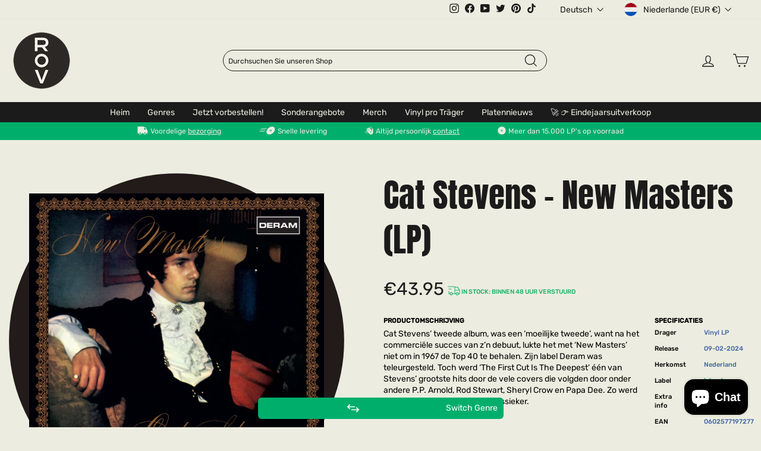

--- FILE ---
content_type: text/html; charset=utf-8
request_url: https://recordsonvinyl.nl/de/products/cat-stevens-new-masters-lp-1
body_size: 66097
content:
<!doctype html>
<html class="no-js" lang="de" dir="ltr">
<head>
  <script>
  window.consentmo_gcm_initial_state = "";
  window.consentmo_gcm_state = "0";
  window.consentmo_gcm_security_storage = "strict";
  window.consentmo_gcm_ad_storage = "marketing";
  window.consentmo_gcm_analytics_storage = "analytics";
  window.consentmo_gcm_functionality_storage = "functionality";
  window.consentmo_gcm_personalization_storage = "functionality";
  window.consentmo_gcm_ads_data_redaction = "true";
  window.consentmo_gcm_url_passthrough = "false";
  window.consentmo_gcm_data_layer_name = "dataLayer";
  
  // Google Consent Mode V2 integration script from Consentmo GDPR
  window.isenseRules = {};
  window.isenseRules.gcm = {
      gcmVersion: 2,
      integrationVersion: 3,
      customChanges: false,
      consentUpdated: false,
      initialState: 7,
      isCustomizationEnabled: false,
      adsDataRedaction: true,
      urlPassthrough: false,
      dataLayer: 'dataLayer',
      categories: { ad_personalization: "marketing", ad_storage: "marketing", ad_user_data: "marketing", analytics_storage: "analytics", functionality_storage: "functionality", personalization_storage: "functionality", security_storage: "strict"},
      storage: { ad_personalization: "false", ad_storage: "false", ad_user_data: "false", analytics_storage: "false", functionality_storage: "false", personalization_storage: "false", security_storage: "false", wait_for_update: 2000 }
  };
  if(window.consentmo_gcm_state !== null && window.consentmo_gcm_state !== "" && window.consentmo_gcm_state !== "0") {
    window.isenseRules.gcm.isCustomizationEnabled = true;
    window.isenseRules.gcm.initialState = window.consentmo_gcm_initial_state === null || window.consentmo_gcm_initial_state.trim() === "" ? window.isenseRules.gcm.initialState : window.consentmo_gcm_initial_state;
    window.isenseRules.gcm.categories.ad_storage = window.consentmo_gcm_ad_storage === null || window.consentmo_gcm_ad_storage.trim() === "" ? window.isenseRules.gcm.categories.ad_storage : window.consentmo_gcm_ad_storage;
    window.isenseRules.gcm.categories.ad_user_data = window.consentmo_gcm_ad_storage === null || window.consentmo_gcm_ad_storage.trim() === "" ? window.isenseRules.gcm.categories.ad_user_data : window.consentmo_gcm_ad_storage;
    window.isenseRules.gcm.categories.ad_personalization = window.consentmo_gcm_ad_storage === null || window.consentmo_gcm_ad_storage.trim() === "" ? window.isenseRules.gcm.categories.ad_personalization : window.consentmo_gcm_ad_storage;
    window.isenseRules.gcm.categories.analytics_storage = window.consentmo_gcm_analytics_storage === null || window.consentmo_gcm_analytics_storage.trim() === "" ? window.isenseRules.gcm.categories.analytics_storage : window.consentmo_gcm_analytics_storage;
    window.isenseRules.gcm.categories.functionality_storage = window.consentmo_gcm_functionality_storage === null || window.consentmo_gcm_functionality_storage.trim() === "" ? window.isenseRules.gcm.categories.functionality_storage : window.consentmo_gcm_functionality_storage;
    window.isenseRules.gcm.categories.personalization_storage = window.consentmo_gcm_personalization_storage === null || window.consentmo_gcm_personalization_storage.trim() === "" ? window.isenseRules.gcm.categories.personalization_storage : window.consentmo_gcm_personalization_storage;
    window.isenseRules.gcm.categories.security_storage = window.consentmo_gcm_security_storage === null || window.consentmo_gcm_security_storage.trim() === "" ? window.isenseRules.gcm.categories.security_storage : window.consentmo_gcm_security_storage;
    window.isenseRules.gcm.urlPassthrough = window.consentmo_gcm_url_passthrough === null || window.consentmo_gcm_url_passthrough.trim() === "" ? window.isenseRules.gcm.urlPassthrough : window.consentmo_gcm_url_passthrough;
    window.isenseRules.gcm.adsDataRedaction = window.consentmo_gcm_ads_data_redaction === null || window.consentmo_gcm_ads_data_redaction.trim() === "" ? window.isenseRules.gcm.adsDataRedaction : window.consentmo_gcm_ads_data_redaction;
    window.isenseRules.gcm.dataLayer = window.consentmo_gcm_data_layer_name === null || window.consentmo_gcm_data_layer_name.trim() === "" ? window.isenseRules.gcm.dataLayer : window.consentmo_gcm_data_layer_name;
  }
  window.isenseRules.initializeGcm = function (rules) {
    if(window.isenseRules.gcm.isCustomizationEnabled) {
      rules.initialState = window.isenseRules.gcm.initialState;
      rules.urlPassthrough = window.isenseRules.gcm.urlPassthrough === true || window.isenseRules.gcm.urlPassthrough === 'true';
      rules.adsDataRedaction = window.isenseRules.gcm.adsDataRedaction === true || window.isenseRules.gcm.adsDataRedaction === 'true';
    }
    
    let initialState = parseInt(rules.initialState);
    let marketingBlocked = initialState === 0 || initialState === 2 || initialState === 5 || initialState === 7;
    let analyticsBlocked = initialState === 0 || initialState === 3 || initialState === 6 || initialState === 7;
    let functionalityBlocked = initialState === 4 || initialState === 5 || initialState === 6 || initialState === 7;

    let gdprCache = localStorage.getItem('gdprCache') ? JSON.parse(localStorage.getItem('gdprCache')) : null;
    if (gdprCache && typeof gdprCache.updatedPreferences !== "undefined") {
      let updatedPreferences = gdprCache.updatedPreferences;
      marketingBlocked = parseInt(updatedPreferences.indexOf('marketing')) > -1;
      analyticsBlocked = parseInt(updatedPreferences.indexOf('analytics')) > -1;
      functionalityBlocked = parseInt(updatedPreferences.indexOf('functionality')) > -1;
    }

    Object.entries(rules.categories).forEach(category => {
      if(rules.storage.hasOwnProperty(category[0])) {
        switch(category[1]) {
          case 'strict':
            rules.storage[category[0]] = "granted";
            break;
          case 'marketing':
            rules.storage[category[0]] = marketingBlocked ? "denied" : "granted";
            break;
          case 'analytics':
            rules.storage[category[0]] = analyticsBlocked ? "denied" : "granted";
            break;
          case 'functionality':
            rules.storage[category[0]] = functionalityBlocked ? "denied" : "granted";
            break;
        }
      }
    });
    rules.consentUpdated = true;
    isenseRules.gcm = rules;
  }

  // Google Consent Mode - initialization start
  window.isenseRules.initializeGcm({
    ...window.isenseRules.gcm,
    adsDataRedaction: true,
    urlPassthrough: false,
    initialState: 7
  });

  /*
  * initialState acceptable values:
  * 0 - Set both ad_storage and analytics_storage to denied
  * 1 - Set all categories to granted
  * 2 - Set only ad_storage to denied
  * 3 - Set only analytics_storage to denied
  * 4 - Set only functionality_storage to denied
  * 5 - Set both ad_storage and functionality_storage to denied
  * 6 - Set both analytics_storage and functionality_storage to denied
  * 7 - Set all categories to denied
  */

  window[window.isenseRules.gcm.dataLayer] = window[window.isenseRules.gcm.dataLayer] || [];
  function gtag() { window[window.isenseRules.gcm.dataLayer].push(arguments); }
  gtag("consent", "default", isenseRules.gcm.storage);
  isenseRules.gcm.adsDataRedaction && gtag("set", "ads_data_redaction", isenseRules.gcm.adsDataRedaction);
  isenseRules.gcm.urlPassthrough && gtag("set", "url_passthrough", isenseRules.gcm.urlPassthrough);
</script>
  <meta name="google-site-verification" content="gd0mCNHLOIwuvovyUv-KhhaMyTtv10OOfsgBXdw2QIw" />

  <!-- Google Tag Manager -->
  <script>(function(w,d,s,l,i){w[l]=w[l]||[];w[l].push({'gtm.start':
  new Date().getTime(),event:'gtm.js'});var f=d.getElementsByTagName(s)[0],
  j=d.createElement(s),dl=l!='dataLayer'?'&l='+l:'';j.async=true;j.src=
  'https://www.googletagmanager.com/gtm.js?id='+i+dl;f.parentNode.insertBefore(j,f);
  })(window,document,'script','dataLayer','GTM-MNR9FG7');</script>
  <!-- End Google Tag Manager -->

  <!-- TrustBox script -->
  <script type="text/javascript" src="//widget.trustpilot.com/bootstrap/v5/tp.widget.bootstrap.min.js" async></script>
  <!-- End TrustBox script -->
  
  <meta charset="utf-8">
  <meta http-equiv="X-UA-Compatible" content="IE=edge,chrome=1">
  <meta name="viewport" content="width=device-width,initial-scale=1">
  <meta name="theme-color" content="#00ae6c">
  <link rel="canonical" href="https://recordsonvinyl.nl/de/products/cat-stevens-new-masters-lp-1">
  <link rel="preconnect" href="https://cdn.shopify.com" crossorigin>
  <link rel="preconnect" href="https://fonts.shopifycdn.com" crossorigin>
  <link rel="dns-prefetch" href="https://productreviews.shopifycdn.com">
  <link rel="dns-prefetch" href="https://ajax.googleapis.com">
  <link rel="dns-prefetch" href="https://maps.googleapis.com">
  <link rel="dns-prefetch" href="https://maps.gstatic.com"><link rel="shortcut icon" href="//recordsonvinyl.nl/cdn/shop/files/rov_logo_mark_full_colour_rgb_750px_72ppi_3f18793f-6532-4298-9662-375f8447ffad_32x32.png?v=1679121440" type="image/png" /><title>Cat Stevens - New Masters (LP)
&ndash; Records on Vinyl
</title>
<meta name="description" content="Cat Stevens’ tweede album, was een ‘moeilijke tweede’, want na het commerciële succes van z’n debuut, lukte het met ‘New Masters’ niet om in 1967 de Top 40 te behalen. Zijn label Deram was teleurgesteld. Toch werd ‘The First Cut Is The Deepest’ één van Stevens’ grootste hits door de vele covers die volgden door onder a"><meta property="og:site_name" content="Records on Vinyl">
  <meta property="og:url" content="https://recordsonvinyl.nl/de/products/cat-stevens-new-masters-lp-1">
  <meta property="og:title" content="Cat Stevens - New Masters (LP)">
  <meta property="og:type" content="product">
  <meta property="og:description" content="Cat Stevens’ tweede album, was een ‘moeilijke tweede’, want na het commerciële succes van z’n debuut, lukte het met ‘New Masters’ niet om in 1967 de Top 40 te behalen. Zijn label Deram was teleurgesteld. Toch werd ‘The First Cut Is The Deepest’ één van Stevens’ grootste hits door de vele covers die volgden door onder a"><meta property="og:image" content="http://recordsonvinyl.nl/cdn/shop/products/0602577197277-0600px-001.jpg?v=1700572775">
    <meta property="og:image:secure_url" content="https://recordsonvinyl.nl/cdn/shop/products/0602577197277-0600px-001.jpg?v=1700572775">
    <meta property="og:image:width" content="600">
    <meta property="og:image:height" content="600"><meta name="twitter:site" content="@thevinylclub_nl">
  <meta name="twitter:card" content="summary_large_image">
  <meta name="twitter:title" content="Cat Stevens - New Masters (LP)">
  <meta name="twitter:description" content="Cat Stevens’ tweede album, was een ‘moeilijke tweede’, want na het commerciële succes van z’n debuut, lukte het met ‘New Masters’ niet om in 1967 de Top 40 te behalen. Zijn label Deram was teleurgesteld. Toch werd ‘The First Cut Is The Deepest’ één van Stevens’ grootste hits door de vele covers die volgden door onder a">

<style data-shopify>@font-face {
  font-family: "Anton";
  font-style: normal;
  font-weight: 400;
  font-display: swap;
  src: url("//recordsonvinyl.nl/cdn/shop/t/118/assets/anton-v23-latin-regular.woff2?v=97362934552535504761769630161") format("woff2"),
  url("//recordsonvinyl.nl/cdn/shop/t/118/assets/anton-v23-latin-regular.woff?v=82548766942312330151769630161") format("woff"),
  url("//recordsonvinyl.nl/cdn/shop/t/118/assets/anton-v23-latin-regular.ttf?v=81094667564991291751769630161") format("truetype"),
  url("//recordsonvinyl.nl/cdn/shop/t/118/assets/anton-v23-latin-regular.svg%23Anton?v=90200") format("svg");
}

  /* arabic */
@font-face {
  font-family: 'Rubik';
  font-style: italic;
  font-weight: 400;
  font-display: swap;
  src: url(https://fonts.gstatic.com/s/rubik/v28/iJWEBXyIfDnIV7nEnXu61F3f.woff2) format('woff2');
  unicode-range: U+0600-06FF, U+0750-077F, U+0870-088E, U+0890-0891, U+0898-08E1, U+08E3-08FF, U+200C-200E, U+2010-2011, U+204F, U+2E41, U+FB50-FDFF, U+FE70-FE74, U+FE76-FEFC;
}
/* cyrillic-ext */
@font-face {
  font-family: 'Rubik';
  font-style: italic;
  font-weight: 400;
  font-display: swap;
  src: url(https://fonts.gstatic.com/s/rubik/v28/iJWEBXyIfDnIV7nEnXO61F3f.woff2) format('woff2');
  unicode-range: U+0460-052F, U+1C80-1C88, U+20B4, U+2DE0-2DFF, U+A640-A69F, U+FE2E-FE2F;
}
/* cyrillic */
@font-face {
  font-family: 'Rubik';
  font-style: italic;
  font-weight: 400;
  font-display: swap;
  src: url(https://fonts.gstatic.com/s/rubik/v28/iJWEBXyIfDnIV7nEnXq61F3f.woff2) format('woff2');
  unicode-range: U+0301, U+0400-045F, U+0490-0491, U+04B0-04B1, U+2116;
}
/* hebrew */
@font-face {
  font-family: 'Rubik';
  font-style: italic;
  font-weight: 400;
  font-display: swap;
  src: url(https://fonts.gstatic.com/s/rubik/v28/iJWEBXyIfDnIV7nEnXy61F3f.woff2) format('woff2');
  unicode-range: U+0590-05FF, U+200C-2010, U+20AA, U+25CC, U+FB1D-FB4F;
}
/* latin-ext */
@font-face {
  font-family: 'Rubik';
  font-style: italic;
  font-weight: 400;
  font-display: swap;
  src: url(https://fonts.gstatic.com/s/rubik/v28/iJWEBXyIfDnIV7nEnXC61F3f.woff2) format('woff2');
  unicode-range: U+0100-02AF, U+0304, U+0308, U+0329, U+1E00-1E9F, U+1EF2-1EFF, U+2020, U+20A0-20AB, U+20AD-20CF, U+2113, U+2C60-2C7F, U+A720-A7FF;
}
/* latin */
@font-face {
  font-family: 'Rubik';
  font-style: italic;
  font-weight: 400;
  font-display: swap;
  src: url(https://fonts.gstatic.com/s/rubik/v28/iJWEBXyIfDnIV7nEnX661A.woff2) format('woff2');
  unicode-range: U+0000-00FF, U+0131, U+0152-0153, U+02BB-02BC, U+02C6, U+02DA, U+02DC, U+0304, U+0308, U+0329, U+2000-206F, U+2074, U+20AC, U+2122, U+2191, U+2193, U+2212, U+2215, U+FEFF, U+FFFD;
}
/* arabic */
@font-face {
  font-family: 'Rubik';
  font-style: italic;
  font-weight: 500;
  font-display: swap;
  src: url(https://fonts.gstatic.com/s/rubik/v28/iJWEBXyIfDnIV7nEnXu61F3f.woff2) format('woff2');
  unicode-range: U+0600-06FF, U+0750-077F, U+0870-088E, U+0890-0891, U+0898-08E1, U+08E3-08FF, U+200C-200E, U+2010-2011, U+204F, U+2E41, U+FB50-FDFF, U+FE70-FE74, U+FE76-FEFC;
}
/* cyrillic-ext */
@font-face {
  font-family: 'Rubik';
  font-style: italic;
  font-weight: 500;
  font-display: swap;
  src: url(https://fonts.gstatic.com/s/rubik/v28/iJWEBXyIfDnIV7nEnXO61F3f.woff2) format('woff2');
  unicode-range: U+0460-052F, U+1C80-1C88, U+20B4, U+2DE0-2DFF, U+A640-A69F, U+FE2E-FE2F;
}
/* cyrillic */
@font-face {
  font-family: 'Rubik';
  font-style: italic;
  font-weight: 500;
  font-display: swap;
  src: url(https://fonts.gstatic.com/s/rubik/v28/iJWEBXyIfDnIV7nEnXq61F3f.woff2) format('woff2');
  unicode-range: U+0301, U+0400-045F, U+0490-0491, U+04B0-04B1, U+2116;
}
/* hebrew */
@font-face {
  font-family: 'Rubik';
  font-style: italic;
  font-weight: 500;
  font-display: swap;
  src: url(https://fonts.gstatic.com/s/rubik/v28/iJWEBXyIfDnIV7nEnXy61F3f.woff2) format('woff2');
  unicode-range: U+0590-05FF, U+200C-2010, U+20AA, U+25CC, U+FB1D-FB4F;
}
/* latin-ext */
@font-face {
  font-family: 'Rubik';
  font-style: italic;
  font-weight: 500;
  font-display: swap;
  src: url(https://fonts.gstatic.com/s/rubik/v28/iJWEBXyIfDnIV7nEnXC61F3f.woff2) format('woff2');
  unicode-range: U+0100-02AF, U+0304, U+0308, U+0329, U+1E00-1E9F, U+1EF2-1EFF, U+2020, U+20A0-20AB, U+20AD-20CF, U+2113, U+2C60-2C7F, U+A720-A7FF;
}
/* latin */
@font-face {
  font-family: 'Rubik';
  font-style: italic;
  font-weight: 500;
  font-display: swap;
  src: url(https://fonts.gstatic.com/s/rubik/v28/iJWEBXyIfDnIV7nEnX661A.woff2) format('woff2');
  unicode-range: U+0000-00FF, U+0131, U+0152-0153, U+02BB-02BC, U+02C6, U+02DA, U+02DC, U+0304, U+0308, U+0329, U+2000-206F, U+2074, U+20AC, U+2122, U+2191, U+2193, U+2212, U+2215, U+FEFF, U+FFFD;
}
/* arabic */
@font-face {
  font-family: 'Rubik';
  font-style: normal;
  font-weight: 400;
  font-display: swap;
  src: url(https://fonts.gstatic.com/s/rubik/v28/iJWKBXyIfDnIV7nErXyi0A.woff2) format('woff2');
  unicode-range: U+0600-06FF, U+0750-077F, U+0870-088E, U+0890-0891, U+0898-08E1, U+08E3-08FF, U+200C-200E, U+2010-2011, U+204F, U+2E41, U+FB50-FDFF, U+FE70-FE74, U+FE76-FEFC;
}
/* cyrillic-ext */
@font-face {
  font-family: 'Rubik';
  font-style: normal;
  font-weight: 400;
  font-display: swap;
  src: url(https://fonts.gstatic.com/s/rubik/v28/iJWKBXyIfDnIV7nMrXyi0A.woff2) format('woff2');
  unicode-range: U+0460-052F, U+1C80-1C88, U+20B4, U+2DE0-2DFF, U+A640-A69F, U+FE2E-FE2F;
}
/* cyrillic */
@font-face {
  font-family: 'Rubik';
  font-style: normal;
  font-weight: 400;
  font-display: swap;
  src: url(https://fonts.gstatic.com/s/rubik/v28/iJWKBXyIfDnIV7nFrXyi0A.woff2) format('woff2');
  unicode-range: U+0301, U+0400-045F, U+0490-0491, U+04B0-04B1, U+2116;
}
/* hebrew */
@font-face {
  font-family: 'Rubik';
  font-style: normal;
  font-weight: 400;
  font-display: swap;
  src: url(https://fonts.gstatic.com/s/rubik/v28/iJWKBXyIfDnIV7nDrXyi0A.woff2) format('woff2');
  unicode-range: U+0590-05FF, U+200C-2010, U+20AA, U+25CC, U+FB1D-FB4F;
}
/* latin-ext */
@font-face {
  font-family: 'Rubik';
  font-style: normal;
  font-weight: 400;
  font-display: swap;
  src: url(https://fonts.gstatic.com/s/rubik/v28/iJWKBXyIfDnIV7nPrXyi0A.woff2) format('woff2');
  unicode-range: U+0100-02AF, U+0304, U+0308, U+0329, U+1E00-1E9F, U+1EF2-1EFF, U+2020, U+20A0-20AB, U+20AD-20CF, U+2113, U+2C60-2C7F, U+A720-A7FF;
}
/* latin */
@font-face {
  font-family: 'Rubik';
  font-style: normal;
  font-weight: 400;
  font-display: swap;
  src: url(https://fonts.gstatic.com/s/rubik/v28/iJWKBXyIfDnIV7nBrXw.woff2) format('woff2');
  unicode-range: U+0000-00FF, U+0131, U+0152-0153, U+02BB-02BC, U+02C6, U+02DA, U+02DC, U+0304, U+0308, U+0329, U+2000-206F, U+2074, U+20AC, U+2122, U+2191, U+2193, U+2212, U+2215, U+FEFF, U+FFFD;
}
/* arabic */
@font-face {
  font-family: 'Rubik';
  font-style: normal;
  font-weight: 500;
  font-display: swap;
  src: url(https://fonts.gstatic.com/s/rubik/v28/iJWKBXyIfDnIV7nErXyi0A.woff2) format('woff2');
  unicode-range: U+0600-06FF, U+0750-077F, U+0870-088E, U+0890-0891, U+0898-08E1, U+08E3-08FF, U+200C-200E, U+2010-2011, U+204F, U+2E41, U+FB50-FDFF, U+FE70-FE74, U+FE76-FEFC;
}
/* cyrillic-ext */
@font-face {
  font-family: 'Rubik';
  font-style: normal;
  font-weight: 500;
  font-display: swap;
  src: url(https://fonts.gstatic.com/s/rubik/v28/iJWKBXyIfDnIV7nMrXyi0A.woff2) format('woff2');
  unicode-range: U+0460-052F, U+1C80-1C88, U+20B4, U+2DE0-2DFF, U+A640-A69F, U+FE2E-FE2F;
}
/* cyrillic */
@font-face {
  font-family: 'Rubik';
  font-style: normal;
  font-weight: 500;
  font-display: swap;
  src: url(https://fonts.gstatic.com/s/rubik/v28/iJWKBXyIfDnIV7nFrXyi0A.woff2) format('woff2');
  unicode-range: U+0301, U+0400-045F, U+0490-0491, U+04B0-04B1, U+2116;
}
/* hebrew */
@font-face {
  font-family: 'Rubik';
  font-style: normal;
  font-weight: 500;
  font-display: swap;
  src: url(https://fonts.gstatic.com/s/rubik/v28/iJWKBXyIfDnIV7nDrXyi0A.woff2) format('woff2');
  unicode-range: U+0590-05FF, U+200C-2010, U+20AA, U+25CC, U+FB1D-FB4F;
}
/* latin-ext */
@font-face {
  font-family: 'Rubik';
  font-style: normal;
  font-weight: 500;
  font-display: swap;
  src: url(https://fonts.gstatic.com/s/rubik/v28/iJWKBXyIfDnIV7nPrXyi0A.woff2) format('woff2');
  unicode-range: U+0100-02AF, U+0304, U+0308, U+0329, U+1E00-1E9F, U+1EF2-1EFF, U+2020, U+20A0-20AB, U+20AD-20CF, U+2113, U+2C60-2C7F, U+A720-A7FF;
}
/* latin */
@font-face {
  font-family: 'Rubik';
  font-style: normal;
  font-weight: 500;
  font-display: swap;
  src: url(https://fonts.gstatic.com/s/rubik/v28/iJWKBXyIfDnIV7nBrXw.woff2) format('woff2');
  unicode-range: U+0000-00FF, U+0131, U+0152-0153, U+02BB-02BC, U+02C6, U+02DA, U+02DC, U+0304, U+0308, U+0329, U+2000-206F, U+2074, U+20AC, U+2122, U+2191, U+2193, U+2212, U+2215, U+FEFF, U+FFFD;
}</style><link href="//recordsonvinyl.nl/cdn/shop/t/118/assets/theme.css?v=72465578206387910331769630397" rel="stylesheet" type="text/css" media="all" />
    
    
<style data-shopify>:root {
    --typeHeaderPrimary: 'Anton';
    --typeHeaderFallback: serif;
    --typeHeaderSize: 53px;
    --typeHeaderWeight: 'regular';
    --typeHeaderLineHeight: 1;
    --typeHeaderSpacing: 0.0em;

    --typeBasePrimary: 'Rubik';
    --typeBaseFallback: 'sans-serif';
    --typeBaseSize: 12px;
    --typeBaseWeight: 400;
    --typeBaseSpacing: 0.0em;
    --typeBaseLineHeight: 1.4;

    --typeCollectionTitle: 20px;

    --iconWeight: 3px;
    --iconLinecaps: miter;

    
      --buttonRadius: 0px;
    

    --colorGridOverlayOpacity: 0.1;
  }

  .placeholder-content {
    background-image: linear-gradient(100deg, #ffffff 40%, #f7f7f7 63%, #ffffff 79%);
  }</style><script>
    document.documentElement.className = document.documentElement.className.replace('no-js', 'js');

    window.theme = window.theme || {};
    theme.routes = {
      home: "/de",
      cart: "/de/cart.js",
      cartPage: "/de/cart",
      cartAdd: "/de/cart/add.js",
      cartChange: "/de/cart/change.js",
      search: "/de/search",
      predictive_url: "/de/search/suggest"
    };
    theme.strings = {
      soldOut: "Ausverkauft",
      unavailable: "Nicht verfügbar",
      inStockLabel: "Auf Lager",
      oneStockLabel: "[count] auf Lager",
      otherStockLabel: "[count] auf Lager",
      willNotShipUntil: "Wird nach dem [date] versendet",
      willBeInStockAfter: "Wird nach dem [date] auf Lager sein",
      waitingForStock: "Inventar auf dem Weg",
      savePrice: "Sparen [saved_amount]",
      cartEmpty: "Ihr Einkaufswagen ist im Moment leer.",
      cartTermsConfirmation: "Sie müssen den Verkaufsbedingungen zustimmen, um auszuchecken",
      searchCollections: "Kollektionen:",
      searchPages: "Seiten:",
      searchArticles: "Artikel:",
      productFrom: "Von ",
      maxQuantity: "Du kannst nur haben [quantity] von [title] in Ihrem Warenkorbt."
    };
    theme.settings = {
      cartType: "drawer",
      isCustomerTemplate: false,
      moneyFormat: "€{{amount}}",
      saveType: "dollar",
      productImageSize: "square",
      productImageCover: false,
      predictiveSearch: false,
      predictiveSearchType: "product,article,page,collection",
      predictiveSearchVendor: false,
      predictiveSearchPrice: false,
      quickView: true,
      themeName: 'Impulse',
      themeVersion: "7.2.0"
    };
  </script>

  <script>window.performance && window.performance.mark && window.performance.mark('shopify.content_for_header.start');</script><meta name="google-site-verification" content="X_HwlryRmfkwF10loYWPWW53xggyJbP0o85GMOVgyHY">
<meta name="facebook-domain-verification" content="r3pepc3g272c5lkr1yz2v749wdtw7j">
<meta name="facebook-domain-verification" content="tdg83lk76ajt40gs8r9kui1g4hokyc">
<meta name="facebook-domain-verification" content="zoisusitgb72kst88n47cv5jbaih44">
<meta name="facebook-domain-verification" content="5vlbxdbymjjfnyvgx3rdndh2b8xw5c">
<meta name="facebook-domain-verification" content="lyex90doovo7jish7qzebwavebij7a">
<meta name="facebook-domain-verification" content="nwq3x836a0okxr9sb301m7py1iz0su">
<meta name="facebook-domain-verification" content="y6z1xamjqc3fwxzp7b50lveht8ixc5">
<meta id="shopify-digital-wallet" name="shopify-digital-wallet" content="/19170121/digital_wallets/dialog">
<meta name="shopify-checkout-api-token" content="01f250763aaaee76c8280562ac94dd61">
<meta id="in-context-paypal-metadata" data-shop-id="19170121" data-venmo-supported="false" data-environment="production" data-locale="de_DE" data-paypal-v4="true" data-currency="EUR">
<link rel="alternate" hreflang="x-default" href="https://recordsonvinyl.nl/products/cat-stevens-new-masters-lp-1">
<link rel="alternate" hreflang="nl-NL" href="https://recordsonvinyl.nl/products/cat-stevens-new-masters-lp-1">
<link rel="alternate" hreflang="en-NL" href="https://recordsonvinyl.nl/en/products/cat-stevens-new-masters-lp-1">
<link rel="alternate" hreflang="fr-NL" href="https://recordsonvinyl.nl/fr/products/cat-stevens-new-masters-lp-1">
<link rel="alternate" hreflang="es-NL" href="https://recordsonvinyl.nl/es/products/cat-stevens-new-masters-lp-1">
<link rel="alternate" hreflang="de-NL" href="https://recordsonvinyl.nl/de/products/cat-stevens-new-masters-lp-1">
<link rel="alternate" hreflang="de-DE" href="https://www.recordsonvinyl.com/products/cat-stevens-new-masters-lp-1">
<link rel="alternate" hreflang="fr-DE" href="https://www.recordsonvinyl.com/fr/products/cat-stevens-new-masters-lp-1">
<link rel="alternate" hreflang="es-DE" href="https://www.recordsonvinyl.com/es/products/cat-stevens-new-masters-lp-1">
<link rel="alternate" hreflang="en-DE" href="https://www.recordsonvinyl.com/en/products/cat-stevens-new-masters-lp-1">
<link rel="alternate" hreflang="nl-DE" href="https://www.recordsonvinyl.com/nl/products/cat-stevens-new-masters-lp-1">
<link rel="alternate" type="application/json+oembed" href="https://recordsonvinyl.nl/de/products/cat-stevens-new-masters-lp-1.oembed">
<script async="async" src="/checkouts/internal/preloads.js?locale=de-NL"></script>
<link rel="preconnect" href="https://shop.app" crossorigin="anonymous">
<script async="async" src="https://shop.app/checkouts/internal/preloads.js?locale=de-NL&shop_id=19170121" crossorigin="anonymous"></script>
<script id="apple-pay-shop-capabilities" type="application/json">{"shopId":19170121,"countryCode":"NL","currencyCode":"EUR","merchantCapabilities":["supports3DS"],"merchantId":"gid:\/\/shopify\/Shop\/19170121","merchantName":"Records on Vinyl","requiredBillingContactFields":["postalAddress","email"],"requiredShippingContactFields":["postalAddress","email"],"shippingType":"shipping","supportedNetworks":["visa","maestro","masterCard","amex"],"total":{"type":"pending","label":"Records on Vinyl","amount":"1.00"},"shopifyPaymentsEnabled":true,"supportsSubscriptions":true}</script>
<script id="shopify-features" type="application/json">{"accessToken":"01f250763aaaee76c8280562ac94dd61","betas":["rich-media-storefront-analytics"],"domain":"recordsonvinyl.nl","predictiveSearch":true,"shopId":19170121,"locale":"de"}</script>
<script>var Shopify = Shopify || {};
Shopify.shop = "devinylclub.myshopify.com";
Shopify.locale = "de";
Shopify.currency = {"active":"EUR","rate":"1.0"};
Shopify.country = "NL";
Shopify.theme = {"name":"digitance-rov-impulse v1.16-EDT","id":191610192218,"schema_name":"Impulse","schema_version":"7.2.0","theme_store_id":null,"role":"main"};
Shopify.theme.handle = "null";
Shopify.theme.style = {"id":null,"handle":null};
Shopify.cdnHost = "recordsonvinyl.nl/cdn";
Shopify.routes = Shopify.routes || {};
Shopify.routes.root = "/de/";</script>
<script type="module">!function(o){(o.Shopify=o.Shopify||{}).modules=!0}(window);</script>
<script>!function(o){function n(){var o=[];function n(){o.push(Array.prototype.slice.apply(arguments))}return n.q=o,n}var t=o.Shopify=o.Shopify||{};t.loadFeatures=n(),t.autoloadFeatures=n()}(window);</script>
<script>
  window.ShopifyPay = window.ShopifyPay || {};
  window.ShopifyPay.apiHost = "shop.app\/pay";
  window.ShopifyPay.redirectState = null;
</script>
<script id="shop-js-analytics" type="application/json">{"pageType":"product"}</script>
<script defer="defer" async type="module" src="//recordsonvinyl.nl/cdn/shopifycloud/shop-js/modules/v2/client.init-shop-cart-sync_BH0MO3MH.de.esm.js"></script>
<script defer="defer" async type="module" src="//recordsonvinyl.nl/cdn/shopifycloud/shop-js/modules/v2/chunk.common_BErAfWaM.esm.js"></script>
<script defer="defer" async type="module" src="//recordsonvinyl.nl/cdn/shopifycloud/shop-js/modules/v2/chunk.modal_DqzNaksh.esm.js"></script>
<script type="module">
  await import("//recordsonvinyl.nl/cdn/shopifycloud/shop-js/modules/v2/client.init-shop-cart-sync_BH0MO3MH.de.esm.js");
await import("//recordsonvinyl.nl/cdn/shopifycloud/shop-js/modules/v2/chunk.common_BErAfWaM.esm.js");
await import("//recordsonvinyl.nl/cdn/shopifycloud/shop-js/modules/v2/chunk.modal_DqzNaksh.esm.js");

  window.Shopify.SignInWithShop?.initShopCartSync?.({"fedCMEnabled":true,"windoidEnabled":true});

</script>
<script>
  window.Shopify = window.Shopify || {};
  if (!window.Shopify.featureAssets) window.Shopify.featureAssets = {};
  window.Shopify.featureAssets['shop-js'] = {"shop-cart-sync":["modules/v2/client.shop-cart-sync__0cGp0nR.de.esm.js","modules/v2/chunk.common_BErAfWaM.esm.js","modules/v2/chunk.modal_DqzNaksh.esm.js"],"init-fed-cm":["modules/v2/client.init-fed-cm_CM6VDTst.de.esm.js","modules/v2/chunk.common_BErAfWaM.esm.js","modules/v2/chunk.modal_DqzNaksh.esm.js"],"init-shop-email-lookup-coordinator":["modules/v2/client.init-shop-email-lookup-coordinator_CBMbWck_.de.esm.js","modules/v2/chunk.common_BErAfWaM.esm.js","modules/v2/chunk.modal_DqzNaksh.esm.js"],"init-windoid":["modules/v2/client.init-windoid_BLu1c52k.de.esm.js","modules/v2/chunk.common_BErAfWaM.esm.js","modules/v2/chunk.modal_DqzNaksh.esm.js"],"shop-button":["modules/v2/client.shop-button_CA8sgLdC.de.esm.js","modules/v2/chunk.common_BErAfWaM.esm.js","modules/v2/chunk.modal_DqzNaksh.esm.js"],"shop-cash-offers":["modules/v2/client.shop-cash-offers_CtGlpQVP.de.esm.js","modules/v2/chunk.common_BErAfWaM.esm.js","modules/v2/chunk.modal_DqzNaksh.esm.js"],"shop-toast-manager":["modules/v2/client.shop-toast-manager_uf2EYvu_.de.esm.js","modules/v2/chunk.common_BErAfWaM.esm.js","modules/v2/chunk.modal_DqzNaksh.esm.js"],"init-shop-cart-sync":["modules/v2/client.init-shop-cart-sync_BH0MO3MH.de.esm.js","modules/v2/chunk.common_BErAfWaM.esm.js","modules/v2/chunk.modal_DqzNaksh.esm.js"],"init-customer-accounts-sign-up":["modules/v2/client.init-customer-accounts-sign-up_GYoAbbBa.de.esm.js","modules/v2/client.shop-login-button_BwiwRr-G.de.esm.js","modules/v2/chunk.common_BErAfWaM.esm.js","modules/v2/chunk.modal_DqzNaksh.esm.js"],"pay-button":["modules/v2/client.pay-button_Fn8OU5F0.de.esm.js","modules/v2/chunk.common_BErAfWaM.esm.js","modules/v2/chunk.modal_DqzNaksh.esm.js"],"init-customer-accounts":["modules/v2/client.init-customer-accounts_hH0NE_bx.de.esm.js","modules/v2/client.shop-login-button_BwiwRr-G.de.esm.js","modules/v2/chunk.common_BErAfWaM.esm.js","modules/v2/chunk.modal_DqzNaksh.esm.js"],"avatar":["modules/v2/client.avatar_BTnouDA3.de.esm.js"],"init-shop-for-new-customer-accounts":["modules/v2/client.init-shop-for-new-customer-accounts_iGaU0q4U.de.esm.js","modules/v2/client.shop-login-button_BwiwRr-G.de.esm.js","modules/v2/chunk.common_BErAfWaM.esm.js","modules/v2/chunk.modal_DqzNaksh.esm.js"],"shop-follow-button":["modules/v2/client.shop-follow-button_DfZt4rU7.de.esm.js","modules/v2/chunk.common_BErAfWaM.esm.js","modules/v2/chunk.modal_DqzNaksh.esm.js"],"checkout-modal":["modules/v2/client.checkout-modal_BkbVv7me.de.esm.js","modules/v2/chunk.common_BErAfWaM.esm.js","modules/v2/chunk.modal_DqzNaksh.esm.js"],"shop-login-button":["modules/v2/client.shop-login-button_BwiwRr-G.de.esm.js","modules/v2/chunk.common_BErAfWaM.esm.js","modules/v2/chunk.modal_DqzNaksh.esm.js"],"lead-capture":["modules/v2/client.lead-capture_uTCHmOe0.de.esm.js","modules/v2/chunk.common_BErAfWaM.esm.js","modules/v2/chunk.modal_DqzNaksh.esm.js"],"shop-login":["modules/v2/client.shop-login_DZ2U4X68.de.esm.js","modules/v2/chunk.common_BErAfWaM.esm.js","modules/v2/chunk.modal_DqzNaksh.esm.js"],"payment-terms":["modules/v2/client.payment-terms_ARjsA2tN.de.esm.js","modules/v2/chunk.common_BErAfWaM.esm.js","modules/v2/chunk.modal_DqzNaksh.esm.js"]};
</script>
<script>(function() {
  var isLoaded = false;
  function asyncLoad() {
    if (isLoaded) return;
    isLoaded = true;
    var urls = ["https:\/\/chimpstatic.com\/mcjs-connected\/js\/users\/554b2e8c0f7d0e4e4ea27620a\/2c45a9c4978df7909a0e86d3f.js?shop=devinylclub.myshopify.com","\/\/searchserverapi.com\/widgets\/shopify\/init.js?a=2u4m3W3i6W\u0026shop=devinylclub.myshopify.com","https:\/\/ecommplugins-scripts.trustpilot.com\/v2.1\/js\/header.min.js?settings=eyJrZXkiOiJ5RUFXUFhzSTExVm53REphIiwicyI6InNrdSJ9\u0026v=2.5\u0026shop=devinylclub.myshopify.com","https:\/\/ecommplugins-trustboxsettings.trustpilot.com\/devinylclub.myshopify.com.js?settings=1713712637095\u0026shop=devinylclub.myshopify.com","https:\/\/widget.trustpilot.com\/bootstrap\/v5\/tp.widget.sync.bootstrap.min.js?shop=devinylclub.myshopify.com","https:\/\/widget.trustpilot.com\/bootstrap\/v5\/tp.widget.sync.bootstrap.min.js?shop=devinylclub.myshopify.com","\/\/cdn.shopify.com\/proxy\/a99413a9ffed5990264f217a121c840b610463d6efbed6a7e34e5a1ff3f74961\/d1639lhkj5l89m.cloudfront.net\/js\/storefront\/uppromote.js?shop=devinylclub.myshopify.com\u0026sp-cache-control=cHVibGljLCBtYXgtYWdlPTkwMA"];
    for (var i = 0; i < urls.length; i++) {
      var s = document.createElement('script');
      s.type = 'text/javascript';
      s.async = true;
      s.src = urls[i];
      var x = document.getElementsByTagName('script')[0];
      x.parentNode.insertBefore(s, x);
    }
  };
  if(window.attachEvent) {
    window.attachEvent('onload', asyncLoad);
  } else {
    window.addEventListener('load', asyncLoad, false);
  }
})();</script>
<script id="__st">var __st={"a":19170121,"offset":3600,"reqid":"41b1a145-4c39-49eb-8492-e4f0e78be0eb-1769785513","pageurl":"recordsonvinyl.nl\/de\/products\/cat-stevens-new-masters-lp-1","u":"061f2b087d0d","p":"product","rtyp":"product","rid":8624309272922};</script>
<script>window.ShopifyPaypalV4VisibilityTracking = true;</script>
<script id="captcha-bootstrap">!function(){'use strict';const t='contact',e='account',n='new_comment',o=[[t,t],['blogs',n],['comments',n],[t,'customer']],c=[[e,'customer_login'],[e,'guest_login'],[e,'recover_customer_password'],[e,'create_customer']],r=t=>t.map((([t,e])=>`form[action*='/${t}']:not([data-nocaptcha='true']) input[name='form_type'][value='${e}']`)).join(','),a=t=>()=>t?[...document.querySelectorAll(t)].map((t=>t.form)):[];function s(){const t=[...o],e=r(t);return a(e)}const i='password',u='form_key',d=['recaptcha-v3-token','g-recaptcha-response','h-captcha-response',i],f=()=>{try{return window.sessionStorage}catch{return}},m='__shopify_v',_=t=>t.elements[u];function p(t,e,n=!1){try{const o=window.sessionStorage,c=JSON.parse(o.getItem(e)),{data:r}=function(t){const{data:e,action:n}=t;return t[m]||n?{data:e,action:n}:{data:t,action:n}}(c);for(const[e,n]of Object.entries(r))t.elements[e]&&(t.elements[e].value=n);n&&o.removeItem(e)}catch(o){console.error('form repopulation failed',{error:o})}}const l='form_type',E='cptcha';function T(t){t.dataset[E]=!0}const w=window,h=w.document,L='Shopify',v='ce_forms',y='captcha';let A=!1;((t,e)=>{const n=(g='f06e6c50-85a8-45c8-87d0-21a2b65856fe',I='https://cdn.shopify.com/shopifycloud/storefront-forms-hcaptcha/ce_storefront_forms_captcha_hcaptcha.v1.5.2.iife.js',D={infoText:'Durch hCaptcha geschützt',privacyText:'Datenschutz',termsText:'Allgemeine Geschäftsbedingungen'},(t,e,n)=>{const o=w[L][v],c=o.bindForm;if(c)return c(t,g,e,D).then(n);var r;o.q.push([[t,g,e,D],n]),r=I,A||(h.body.append(Object.assign(h.createElement('script'),{id:'captcha-provider',async:!0,src:r})),A=!0)});var g,I,D;w[L]=w[L]||{},w[L][v]=w[L][v]||{},w[L][v].q=[],w[L][y]=w[L][y]||{},w[L][y].protect=function(t,e){n(t,void 0,e),T(t)},Object.freeze(w[L][y]),function(t,e,n,w,h,L){const[v,y,A,g]=function(t,e,n){const i=e?o:[],u=t?c:[],d=[...i,...u],f=r(d),m=r(i),_=r(d.filter((([t,e])=>n.includes(e))));return[a(f),a(m),a(_),s()]}(w,h,L),I=t=>{const e=t.target;return e instanceof HTMLFormElement?e:e&&e.form},D=t=>v().includes(t);t.addEventListener('submit',(t=>{const e=I(t);if(!e)return;const n=D(e)&&!e.dataset.hcaptchaBound&&!e.dataset.recaptchaBound,o=_(e),c=g().includes(e)&&(!o||!o.value);(n||c)&&t.preventDefault(),c&&!n&&(function(t){try{if(!f())return;!function(t){const e=f();if(!e)return;const n=_(t);if(!n)return;const o=n.value;o&&e.removeItem(o)}(t);const e=Array.from(Array(32),(()=>Math.random().toString(36)[2])).join('');!function(t,e){_(t)||t.append(Object.assign(document.createElement('input'),{type:'hidden',name:u})),t.elements[u].value=e}(t,e),function(t,e){const n=f();if(!n)return;const o=[...t.querySelectorAll(`input[type='${i}']`)].map((({name:t})=>t)),c=[...d,...o],r={};for(const[a,s]of new FormData(t).entries())c.includes(a)||(r[a]=s);n.setItem(e,JSON.stringify({[m]:1,action:t.action,data:r}))}(t,e)}catch(e){console.error('failed to persist form',e)}}(e),e.submit())}));const S=(t,e)=>{t&&!t.dataset[E]&&(n(t,e.some((e=>e===t))),T(t))};for(const o of['focusin','change'])t.addEventListener(o,(t=>{const e=I(t);D(e)&&S(e,y())}));const B=e.get('form_key'),M=e.get(l),P=B&&M;t.addEventListener('DOMContentLoaded',(()=>{const t=y();if(P)for(const e of t)e.elements[l].value===M&&p(e,B);[...new Set([...A(),...v().filter((t=>'true'===t.dataset.shopifyCaptcha))])].forEach((e=>S(e,t)))}))}(h,new URLSearchParams(w.location.search),n,t,e,['guest_login'])})(!0,!0)}();</script>
<script integrity="sha256-4kQ18oKyAcykRKYeNunJcIwy7WH5gtpwJnB7kiuLZ1E=" data-source-attribution="shopify.loadfeatures" defer="defer" src="//recordsonvinyl.nl/cdn/shopifycloud/storefront/assets/storefront/load_feature-a0a9edcb.js" crossorigin="anonymous"></script>
<script crossorigin="anonymous" defer="defer" src="//recordsonvinyl.nl/cdn/shopifycloud/storefront/assets/shopify_pay/storefront-65b4c6d7.js?v=20250812"></script>
<script data-source-attribution="shopify.dynamic_checkout.dynamic.init">var Shopify=Shopify||{};Shopify.PaymentButton=Shopify.PaymentButton||{isStorefrontPortableWallets:!0,init:function(){window.Shopify.PaymentButton.init=function(){};var t=document.createElement("script");t.src="https://recordsonvinyl.nl/cdn/shopifycloud/portable-wallets/latest/portable-wallets.de.js",t.type="module",document.head.appendChild(t)}};
</script>
<script data-source-attribution="shopify.dynamic_checkout.buyer_consent">
  function portableWalletsHideBuyerConsent(e){var t=document.getElementById("shopify-buyer-consent"),n=document.getElementById("shopify-subscription-policy-button");t&&n&&(t.classList.add("hidden"),t.setAttribute("aria-hidden","true"),n.removeEventListener("click",e))}function portableWalletsShowBuyerConsent(e){var t=document.getElementById("shopify-buyer-consent"),n=document.getElementById("shopify-subscription-policy-button");t&&n&&(t.classList.remove("hidden"),t.removeAttribute("aria-hidden"),n.addEventListener("click",e))}window.Shopify?.PaymentButton&&(window.Shopify.PaymentButton.hideBuyerConsent=portableWalletsHideBuyerConsent,window.Shopify.PaymentButton.showBuyerConsent=portableWalletsShowBuyerConsent);
</script>
<script>
  function portableWalletsCleanup(e){e&&e.src&&console.error("Failed to load portable wallets script "+e.src);var t=document.querySelectorAll("shopify-accelerated-checkout .shopify-payment-button__skeleton, shopify-accelerated-checkout-cart .wallet-cart-button__skeleton"),e=document.getElementById("shopify-buyer-consent");for(let e=0;e<t.length;e++)t[e].remove();e&&e.remove()}function portableWalletsNotLoadedAsModule(e){e instanceof ErrorEvent&&"string"==typeof e.message&&e.message.includes("import.meta")&&"string"==typeof e.filename&&e.filename.includes("portable-wallets")&&(window.removeEventListener("error",portableWalletsNotLoadedAsModule),window.Shopify.PaymentButton.failedToLoad=e,"loading"===document.readyState?document.addEventListener("DOMContentLoaded",window.Shopify.PaymentButton.init):window.Shopify.PaymentButton.init())}window.addEventListener("error",portableWalletsNotLoadedAsModule);
</script>

<script type="module" src="https://recordsonvinyl.nl/cdn/shopifycloud/portable-wallets/latest/portable-wallets.de.js" onError="portableWalletsCleanup(this)" crossorigin="anonymous"></script>
<script nomodule>
  document.addEventListener("DOMContentLoaded", portableWalletsCleanup);
</script>

<link id="shopify-accelerated-checkout-styles" rel="stylesheet" media="screen" href="https://recordsonvinyl.nl/cdn/shopifycloud/portable-wallets/latest/accelerated-checkout-backwards-compat.css" crossorigin="anonymous">
<style id="shopify-accelerated-checkout-cart">
        #shopify-buyer-consent {
  margin-top: 1em;
  display: inline-block;
  width: 100%;
}

#shopify-buyer-consent.hidden {
  display: none;
}

#shopify-subscription-policy-button {
  background: none;
  border: none;
  padding: 0;
  text-decoration: underline;
  font-size: inherit;
  cursor: pointer;
}

#shopify-subscription-policy-button::before {
  box-shadow: none;
}

      </style>

<script>window.performance && window.performance.mark && window.performance.mark('shopify.content_for_header.end');</script>

  <script>
    console.log("Records on Vinyl")
  </script>

  <script src="//recordsonvinyl.nl/cdn/shop/t/118/assets/vendor-scripts-v11.js" defer="defer"></script><link rel="stylesheet" href="//recordsonvinyl.nl/cdn/shop/t/118/assets/country-flags.css"><script src="//recordsonvinyl.nl/cdn/shop/t/118/assets/theme.js?v=86680631370327750671769630167" defer="defer"></script>

  
  <style>.hc-sale-tag{z-index:2;font-size:14px;display:inline-block;height:0;width:0;position:absolute!important;left:-26px;top:-6px;padding:0;border-bottom:40px solid #fb485e;border-right:40px solid transparent;border-left:40px solid transparent;transform:rotate(
-45deg);background:transparent!important;color:#fff;font-weight:700}.hc-sale-tag span{position:relative;display:block;height:40px;line-height:40px;width:80px;text-align:center;margin-left:-40px;margin-top:8px}.hc-sale-tag{border-bottom-color:#c84932!important;color:#f0f0e6!important;}.hc-sale-tag span{color:#f0f0e6!important}.hc-sale-tag span:before{content:"-"}</style><script>document.addEventListener("DOMContentLoaded",function(){"undefined"!=typeof hcVariants&&function(e){function t(e,t,a){return function(){if(a)return t.apply(this,arguments),e.apply(this,arguments);var n=e.apply(this,arguments);return t.apply(this,arguments),n}}var a=null;function n(){var t=window.location.search.replace(/.*variant=(\d+).*/,"$1");t&&t!=a&&(a=t,e(t))}window.history.pushState=t(history.pushState,n),window.history.replaceState=t(history.replaceState,n),window.addEventListener("popstate",n)}(function(e){let t=null;for(var a=0;a<hcVariants.length;a++)if(hcVariants[a].id==e){t=hcVariants[a];var n=document.querySelectorAll(".hc-product-page.hc-sale-tag");if(t.compare_at_price&&t.compare_at_price>t.price){var r=100*(t.compare_at_price-t.price)/t.compare_at_price;if(null!=r)for(a=0;a<n.length;a++)n[a].childNodes[0].textContent=r.toFixed(0)+"%",n[a].style.display="block";else for(a=0;a<n.length;a++)n[a].style.display="none"}else for(a=0;a<n.length;a++)n[a].style.display="none";break}})});</script>
  
  
  <link href="//recordsonvinyl.nl/cdn/shop/t/118/assets/filter-menu.css?v=131861713501768852991769630396" rel="stylesheet" type="text/css" media="all" />
    <script src="//recordsonvinyl.nl/cdn/shop/t/118/assets/filter-menu.js?v=178566624769549102821769630167" type="text/javascript"></script>
        
    

  <script src="//recordsonvinyl.nl/cdn/shop/t/118/assets/jquery.min.js?v=61395414644828968241769630167" integrity="sha256-FgpCb/KJQlLNfOu91ta32o/NMZxltwRo8QtmkMRdAu8=" crossorigin="anonymous" defer></script>

<script src="https://cdn.shopify.com/extensions/019c0dc2-de2a-76b3-89cb-a099a04f82f5/wishlist-shopify-app-647/assets/wishlistcollections.js" type="text/javascript" defer="defer"></script>
<link href="https://cdn.shopify.com/extensions/019c0dc2-de2a-76b3-89cb-a099a04f82f5/wishlist-shopify-app-647/assets/wishlistcollections.css" rel="stylesheet" type="text/css" media="all">
<script src="https://cdn.shopify.com/extensions/e8878072-2f6b-4e89-8082-94b04320908d/inbox-1254/assets/inbox-chat-loader.js" type="text/javascript" defer="defer"></script>
<link href="https://monorail-edge.shopifysvc.com" rel="dns-prefetch">
<script>(function(){if ("sendBeacon" in navigator && "performance" in window) {try {var session_token_from_headers = performance.getEntriesByType('navigation')[0].serverTiming.find(x => x.name == '_s').description;} catch {var session_token_from_headers = undefined;}var session_cookie_matches = document.cookie.match(/_shopify_s=([^;]*)/);var session_token_from_cookie = session_cookie_matches && session_cookie_matches.length === 2 ? session_cookie_matches[1] : "";var session_token = session_token_from_headers || session_token_from_cookie || "";function handle_abandonment_event(e) {var entries = performance.getEntries().filter(function(entry) {return /monorail-edge.shopifysvc.com/.test(entry.name);});if (!window.abandonment_tracked && entries.length === 0) {window.abandonment_tracked = true;var currentMs = Date.now();var navigation_start = performance.timing.navigationStart;var payload = {shop_id: 19170121,url: window.location.href,navigation_start,duration: currentMs - navigation_start,session_token,page_type: "product"};window.navigator.sendBeacon("https://monorail-edge.shopifysvc.com/v1/produce", JSON.stringify({schema_id: "online_store_buyer_site_abandonment/1.1",payload: payload,metadata: {event_created_at_ms: currentMs,event_sent_at_ms: currentMs}}));}}window.addEventListener('pagehide', handle_abandonment_event);}}());</script>
<script id="web-pixels-manager-setup">(function e(e,d,r,n,o){if(void 0===o&&(o={}),!Boolean(null===(a=null===(i=window.Shopify)||void 0===i?void 0:i.analytics)||void 0===a?void 0:a.replayQueue)){var i,a;window.Shopify=window.Shopify||{};var t=window.Shopify;t.analytics=t.analytics||{};var s=t.analytics;s.replayQueue=[],s.publish=function(e,d,r){return s.replayQueue.push([e,d,r]),!0};try{self.performance.mark("wpm:start")}catch(e){}var l=function(){var e={modern:/Edge?\/(1{2}[4-9]|1[2-9]\d|[2-9]\d{2}|\d{4,})\.\d+(\.\d+|)|Firefox\/(1{2}[4-9]|1[2-9]\d|[2-9]\d{2}|\d{4,})\.\d+(\.\d+|)|Chrom(ium|e)\/(9{2}|\d{3,})\.\d+(\.\d+|)|(Maci|X1{2}).+ Version\/(15\.\d+|(1[6-9]|[2-9]\d|\d{3,})\.\d+)([,.]\d+|)( \(\w+\)|)( Mobile\/\w+|) Safari\/|Chrome.+OPR\/(9{2}|\d{3,})\.\d+\.\d+|(CPU[ +]OS|iPhone[ +]OS|CPU[ +]iPhone|CPU IPhone OS|CPU iPad OS)[ +]+(15[._]\d+|(1[6-9]|[2-9]\d|\d{3,})[._]\d+)([._]\d+|)|Android:?[ /-](13[3-9]|1[4-9]\d|[2-9]\d{2}|\d{4,})(\.\d+|)(\.\d+|)|Android.+Firefox\/(13[5-9]|1[4-9]\d|[2-9]\d{2}|\d{4,})\.\d+(\.\d+|)|Android.+Chrom(ium|e)\/(13[3-9]|1[4-9]\d|[2-9]\d{2}|\d{4,})\.\d+(\.\d+|)|SamsungBrowser\/([2-9]\d|\d{3,})\.\d+/,legacy:/Edge?\/(1[6-9]|[2-9]\d|\d{3,})\.\d+(\.\d+|)|Firefox\/(5[4-9]|[6-9]\d|\d{3,})\.\d+(\.\d+|)|Chrom(ium|e)\/(5[1-9]|[6-9]\d|\d{3,})\.\d+(\.\d+|)([\d.]+$|.*Safari\/(?![\d.]+ Edge\/[\d.]+$))|(Maci|X1{2}).+ Version\/(10\.\d+|(1[1-9]|[2-9]\d|\d{3,})\.\d+)([,.]\d+|)( \(\w+\)|)( Mobile\/\w+|) Safari\/|Chrome.+OPR\/(3[89]|[4-9]\d|\d{3,})\.\d+\.\d+|(CPU[ +]OS|iPhone[ +]OS|CPU[ +]iPhone|CPU IPhone OS|CPU iPad OS)[ +]+(10[._]\d+|(1[1-9]|[2-9]\d|\d{3,})[._]\d+)([._]\d+|)|Android:?[ /-](13[3-9]|1[4-9]\d|[2-9]\d{2}|\d{4,})(\.\d+|)(\.\d+|)|Mobile Safari.+OPR\/([89]\d|\d{3,})\.\d+\.\d+|Android.+Firefox\/(13[5-9]|1[4-9]\d|[2-9]\d{2}|\d{4,})\.\d+(\.\d+|)|Android.+Chrom(ium|e)\/(13[3-9]|1[4-9]\d|[2-9]\d{2}|\d{4,})\.\d+(\.\d+|)|Android.+(UC? ?Browser|UCWEB|U3)[ /]?(15\.([5-9]|\d{2,})|(1[6-9]|[2-9]\d|\d{3,})\.\d+)\.\d+|SamsungBrowser\/(5\.\d+|([6-9]|\d{2,})\.\d+)|Android.+MQ{2}Browser\/(14(\.(9|\d{2,})|)|(1[5-9]|[2-9]\d|\d{3,})(\.\d+|))(\.\d+|)|K[Aa][Ii]OS\/(3\.\d+|([4-9]|\d{2,})\.\d+)(\.\d+|)/},d=e.modern,r=e.legacy,n=navigator.userAgent;return n.match(d)?"modern":n.match(r)?"legacy":"unknown"}(),u="modern"===l?"modern":"legacy",c=(null!=n?n:{modern:"",legacy:""})[u],f=function(e){return[e.baseUrl,"/wpm","/b",e.hashVersion,"modern"===e.buildTarget?"m":"l",".js"].join("")}({baseUrl:d,hashVersion:r,buildTarget:u}),m=function(e){var d=e.version,r=e.bundleTarget,n=e.surface,o=e.pageUrl,i=e.monorailEndpoint;return{emit:function(e){var a=e.status,t=e.errorMsg,s=(new Date).getTime(),l=JSON.stringify({metadata:{event_sent_at_ms:s},events:[{schema_id:"web_pixels_manager_load/3.1",payload:{version:d,bundle_target:r,page_url:o,status:a,surface:n,error_msg:t},metadata:{event_created_at_ms:s}}]});if(!i)return console&&console.warn&&console.warn("[Web Pixels Manager] No Monorail endpoint provided, skipping logging."),!1;try{return self.navigator.sendBeacon.bind(self.navigator)(i,l)}catch(e){}var u=new XMLHttpRequest;try{return u.open("POST",i,!0),u.setRequestHeader("Content-Type","text/plain"),u.send(l),!0}catch(e){return console&&console.warn&&console.warn("[Web Pixels Manager] Got an unhandled error while logging to Monorail."),!1}}}}({version:r,bundleTarget:l,surface:e.surface,pageUrl:self.location.href,monorailEndpoint:e.monorailEndpoint});try{o.browserTarget=l,function(e){var d=e.src,r=e.async,n=void 0===r||r,o=e.onload,i=e.onerror,a=e.sri,t=e.scriptDataAttributes,s=void 0===t?{}:t,l=document.createElement("script"),u=document.querySelector("head"),c=document.querySelector("body");if(l.async=n,l.src=d,a&&(l.integrity=a,l.crossOrigin="anonymous"),s)for(var f in s)if(Object.prototype.hasOwnProperty.call(s,f))try{l.dataset[f]=s[f]}catch(e){}if(o&&l.addEventListener("load",o),i&&l.addEventListener("error",i),u)u.appendChild(l);else{if(!c)throw new Error("Did not find a head or body element to append the script");c.appendChild(l)}}({src:f,async:!0,onload:function(){if(!function(){var e,d;return Boolean(null===(d=null===(e=window.Shopify)||void 0===e?void 0:e.analytics)||void 0===d?void 0:d.initialized)}()){var d=window.webPixelsManager.init(e)||void 0;if(d){var r=window.Shopify.analytics;r.replayQueue.forEach((function(e){var r=e[0],n=e[1],o=e[2];d.publishCustomEvent(r,n,o)})),r.replayQueue=[],r.publish=d.publishCustomEvent,r.visitor=d.visitor,r.initialized=!0}}},onerror:function(){return m.emit({status:"failed",errorMsg:"".concat(f," has failed to load")})},sri:function(e){var d=/^sha384-[A-Za-z0-9+/=]+$/;return"string"==typeof e&&d.test(e)}(c)?c:"",scriptDataAttributes:o}),m.emit({status:"loading"})}catch(e){m.emit({status:"failed",errorMsg:(null==e?void 0:e.message)||"Unknown error"})}}})({shopId: 19170121,storefrontBaseUrl: "https://recordsonvinyl.nl",extensionsBaseUrl: "https://extensions.shopifycdn.com/cdn/shopifycloud/web-pixels-manager",monorailEndpoint: "https://monorail-edge.shopifysvc.com/unstable/produce_batch",surface: "storefront-renderer",enabledBetaFlags: ["2dca8a86"],webPixelsConfigList: [{"id":"3005088090","configuration":"{\"accountID\":\"BLOCKIFY_TRACKING-123\"}","eventPayloadVersion":"v1","runtimeContext":"STRICT","scriptVersion":"840d7e0c0a1f642e5638cfaa32e249d7","type":"APP","apiClientId":2309454,"privacyPurposes":["ANALYTICS","SALE_OF_DATA"],"dataSharingAdjustments":{"protectedCustomerApprovalScopes":["read_customer_address","read_customer_email","read_customer_name","read_customer_personal_data","read_customer_phone"]}},{"id":"3000271194","configuration":"{\"pixelCode\":\"D2M5IMBC77U86LBM6BPG\"}","eventPayloadVersion":"v1","runtimeContext":"STRICT","scriptVersion":"22e92c2ad45662f435e4801458fb78cc","type":"APP","apiClientId":4383523,"privacyPurposes":["ANALYTICS","MARKETING","SALE_OF_DATA"],"dataSharingAdjustments":{"protectedCustomerApprovalScopes":["read_customer_address","read_customer_email","read_customer_name","read_customer_personal_data","read_customer_phone"]}},{"id":"2377023834","configuration":"{\"shopId\":\"215955\",\"env\":\"production\",\"metaData\":\"[]\"}","eventPayloadVersion":"v1","runtimeContext":"STRICT","scriptVersion":"c5d4d7bbb4a4a4292a8a7b5334af7e3d","type":"APP","apiClientId":2773553,"privacyPurposes":[],"dataSharingAdjustments":{"protectedCustomerApprovalScopes":["read_customer_address","read_customer_email","read_customer_name","read_customer_personal_data","read_customer_phone"]}},{"id":"1112867162","configuration":"{\"swymApiEndpoint\":\"https:\/\/swymstore-v3pro-01.swymrelay.com\",\"swymTier\":\"v3pro-01\"}","eventPayloadVersion":"v1","runtimeContext":"STRICT","scriptVersion":"5b6f6917e306bc7f24523662663331c0","type":"APP","apiClientId":1350849,"privacyPurposes":["ANALYTICS","MARKETING","PREFERENCES"],"dataSharingAdjustments":{"protectedCustomerApprovalScopes":["read_customer_email","read_customer_name","read_customer_personal_data","read_customer_phone"]}},{"id":"1075937626","configuration":"{\"config\":\"{\\\"google_tag_ids\\\":[\\\"G-Z9D3YF4VD2\\\",\\\"AW-705150780\\\",\\\"GT-TW5SWQ7\\\"],\\\"target_country\\\":\\\"NL\\\",\\\"gtag_events\\\":[{\\\"type\\\":\\\"begin_checkout\\\",\\\"action_label\\\":[\\\"G-Z9D3YF4VD2\\\",\\\"AW-705150780\\\/MDktCNCJq9IBELz-ntAC\\\"]},{\\\"type\\\":\\\"search\\\",\\\"action_label\\\":[\\\"G-Z9D3YF4VD2\\\",\\\"AW-705150780\\\/NTT9CNOJq9IBELz-ntAC\\\"]},{\\\"type\\\":\\\"view_item\\\",\\\"action_label\\\":[\\\"G-Z9D3YF4VD2\\\",\\\"AW-705150780\\\/ApzZCMqJq9IBELz-ntAC\\\",\\\"MC-3C3Q3Y4NWV\\\"]},{\\\"type\\\":\\\"purchase\\\",\\\"action_label\\\":[\\\"G-Z9D3YF4VD2\\\",\\\"AW-705150780\\\/W4yLCMeJq9IBELz-ntAC\\\",\\\"MC-3C3Q3Y4NWV\\\",\\\"AW-705150780\\\/cp3YCIHp1soaELz-ntAC\\\"]},{\\\"type\\\":\\\"page_view\\\",\\\"action_label\\\":[\\\"G-Z9D3YF4VD2\\\",\\\"AW-705150780\\\/LeKKCMSJq9IBELz-ntAC\\\",\\\"MC-3C3Q3Y4NWV\\\"]},{\\\"type\\\":\\\"add_payment_info\\\",\\\"action_label\\\":[\\\"G-Z9D3YF4VD2\\\",\\\"AW-705150780\\\/MM8fCNaJq9IBELz-ntAC\\\"]},{\\\"type\\\":\\\"add_to_cart\\\",\\\"action_label\\\":[\\\"G-Z9D3YF4VD2\\\",\\\"AW-705150780\\\/wszWCM2Jq9IBELz-ntAC\\\"]}],\\\"enable_monitoring_mode\\\":false}\"}","eventPayloadVersion":"v1","runtimeContext":"OPEN","scriptVersion":"b2a88bafab3e21179ed38636efcd8a93","type":"APP","apiClientId":1780363,"privacyPurposes":[],"dataSharingAdjustments":{"protectedCustomerApprovalScopes":["read_customer_address","read_customer_email","read_customer_name","read_customer_personal_data","read_customer_phone"]}},{"id":"329515354","configuration":"{\"pixel_id\":\"1507087939356493\",\"pixel_type\":\"facebook_pixel\",\"metaapp_system_user_token\":\"-\"}","eventPayloadVersion":"v1","runtimeContext":"OPEN","scriptVersion":"ca16bc87fe92b6042fbaa3acc2fbdaa6","type":"APP","apiClientId":2329312,"privacyPurposes":["ANALYTICS","MARKETING","SALE_OF_DATA"],"dataSharingAdjustments":{"protectedCustomerApprovalScopes":["read_customer_address","read_customer_email","read_customer_name","read_customer_personal_data","read_customer_phone"]}},{"id":"149815642","configuration":"{\"tagID\":\"2614010194332\"}","eventPayloadVersion":"v1","runtimeContext":"STRICT","scriptVersion":"18031546ee651571ed29edbe71a3550b","type":"APP","apiClientId":3009811,"privacyPurposes":["ANALYTICS","MARKETING","SALE_OF_DATA"],"dataSharingAdjustments":{"protectedCustomerApprovalScopes":["read_customer_address","read_customer_email","read_customer_name","read_customer_personal_data","read_customer_phone"]}},{"id":"116949338","configuration":"{\"apiKey\":\"2u4m3W3i6W\", \"host\":\"searchserverapi.com\"}","eventPayloadVersion":"v1","runtimeContext":"STRICT","scriptVersion":"5559ea45e47b67d15b30b79e7c6719da","type":"APP","apiClientId":578825,"privacyPurposes":["ANALYTICS"],"dataSharingAdjustments":{"protectedCustomerApprovalScopes":["read_customer_personal_data"]}},{"id":"31162714","configuration":"{\"myshopifyDomain\":\"devinylclub.myshopify.com\"}","eventPayloadVersion":"v1","runtimeContext":"STRICT","scriptVersion":"23b97d18e2aa74363140dc29c9284e87","type":"APP","apiClientId":2775569,"privacyPurposes":["ANALYTICS","MARKETING","SALE_OF_DATA"],"dataSharingAdjustments":{"protectedCustomerApprovalScopes":["read_customer_address","read_customer_email","read_customer_name","read_customer_phone","read_customer_personal_data"]}},{"id":"shopify-app-pixel","configuration":"{}","eventPayloadVersion":"v1","runtimeContext":"STRICT","scriptVersion":"0450","apiClientId":"shopify-pixel","type":"APP","privacyPurposes":["ANALYTICS","MARKETING"]},{"id":"shopify-custom-pixel","eventPayloadVersion":"v1","runtimeContext":"LAX","scriptVersion":"0450","apiClientId":"shopify-pixel","type":"CUSTOM","privacyPurposes":["ANALYTICS","MARKETING"]}],isMerchantRequest: false,initData: {"shop":{"name":"Records on Vinyl","paymentSettings":{"currencyCode":"EUR"},"myshopifyDomain":"devinylclub.myshopify.com","countryCode":"NL","storefrontUrl":"https:\/\/recordsonvinyl.nl\/de"},"customer":null,"cart":null,"checkout":null,"productVariants":[{"price":{"amount":43.95,"currencyCode":"EUR"},"product":{"title":"Cat Stevens - New Masters (LP)","vendor":"Island","id":"8624309272922","untranslatedTitle":"Cat Stevens - New Masters (LP)","url":"\/de\/products\/cat-stevens-new-masters-lp-1","type":"Vinyl LP"},"id":"47329859731802","image":{"src":"\/\/recordsonvinyl.nl\/cdn\/shop\/products\/0602577197277-0600px-001.jpg?v=1700572775"},"sku":"7E2690","title":"Vinyl LP \/ 09-02-2024 \/ Coloured Vinyl","untranslatedTitle":"Vinyl LP \/ 09-02-2024 \/ Coloured Vinyl"}],"purchasingCompany":null},},"https://recordsonvinyl.nl/cdn","1d2a099fw23dfb22ep557258f5m7a2edbae",{"modern":"","legacy":""},{"shopId":"19170121","storefrontBaseUrl":"https:\/\/recordsonvinyl.nl","extensionBaseUrl":"https:\/\/extensions.shopifycdn.com\/cdn\/shopifycloud\/web-pixels-manager","surface":"storefront-renderer","enabledBetaFlags":"[\"2dca8a86\"]","isMerchantRequest":"false","hashVersion":"1d2a099fw23dfb22ep557258f5m7a2edbae","publish":"custom","events":"[[\"page_viewed\",{}],[\"product_viewed\",{\"productVariant\":{\"price\":{\"amount\":43.95,\"currencyCode\":\"EUR\"},\"product\":{\"title\":\"Cat Stevens - New Masters (LP)\",\"vendor\":\"Island\",\"id\":\"8624309272922\",\"untranslatedTitle\":\"Cat Stevens - New Masters (LP)\",\"url\":\"\/de\/products\/cat-stevens-new-masters-lp-1\",\"type\":\"Vinyl LP\"},\"id\":\"47329859731802\",\"image\":{\"src\":\"\/\/recordsonvinyl.nl\/cdn\/shop\/products\/0602577197277-0600px-001.jpg?v=1700572775\"},\"sku\":\"7E2690\",\"title\":\"Vinyl LP \/ 09-02-2024 \/ Coloured Vinyl\",\"untranslatedTitle\":\"Vinyl LP \/ 09-02-2024 \/ Coloured Vinyl\"}}]]"});</script><script>
  window.ShopifyAnalytics = window.ShopifyAnalytics || {};
  window.ShopifyAnalytics.meta = window.ShopifyAnalytics.meta || {};
  window.ShopifyAnalytics.meta.currency = 'EUR';
  var meta = {"product":{"id":8624309272922,"gid":"gid:\/\/shopify\/Product\/8624309272922","vendor":"Island","type":"Vinyl LP","handle":"cat-stevens-new-masters-lp-1","variants":[{"id":47329859731802,"price":4395,"name":"Cat Stevens - New Masters (LP) - Vinyl LP \/ 09-02-2024 \/ Coloured Vinyl","public_title":"Vinyl LP \/ 09-02-2024 \/ Coloured Vinyl","sku":"7E2690"}],"remote":false},"page":{"pageType":"product","resourceType":"product","resourceId":8624309272922,"requestId":"41b1a145-4c39-49eb-8492-e4f0e78be0eb-1769785513"}};
  for (var attr in meta) {
    window.ShopifyAnalytics.meta[attr] = meta[attr];
  }
</script>
<script class="analytics">
  (function () {
    var customDocumentWrite = function(content) {
      var jquery = null;

      if (window.jQuery) {
        jquery = window.jQuery;
      } else if (window.Checkout && window.Checkout.$) {
        jquery = window.Checkout.$;
      }

      if (jquery) {
        jquery('body').append(content);
      }
    };

    var hasLoggedConversion = function(token) {
      if (token) {
        return document.cookie.indexOf('loggedConversion=' + token) !== -1;
      }
      return false;
    }

    var setCookieIfConversion = function(token) {
      if (token) {
        var twoMonthsFromNow = new Date(Date.now());
        twoMonthsFromNow.setMonth(twoMonthsFromNow.getMonth() + 2);

        document.cookie = 'loggedConversion=' + token + '; expires=' + twoMonthsFromNow;
      }
    }

    var trekkie = window.ShopifyAnalytics.lib = window.trekkie = window.trekkie || [];
    if (trekkie.integrations) {
      return;
    }
    trekkie.methods = [
      'identify',
      'page',
      'ready',
      'track',
      'trackForm',
      'trackLink'
    ];
    trekkie.factory = function(method) {
      return function() {
        var args = Array.prototype.slice.call(arguments);
        args.unshift(method);
        trekkie.push(args);
        return trekkie;
      };
    };
    for (var i = 0; i < trekkie.methods.length; i++) {
      var key = trekkie.methods[i];
      trekkie[key] = trekkie.factory(key);
    }
    trekkie.load = function(config) {
      trekkie.config = config || {};
      trekkie.config.initialDocumentCookie = document.cookie;
      var first = document.getElementsByTagName('script')[0];
      var script = document.createElement('script');
      script.type = 'text/javascript';
      script.onerror = function(e) {
        var scriptFallback = document.createElement('script');
        scriptFallback.type = 'text/javascript';
        scriptFallback.onerror = function(error) {
                var Monorail = {
      produce: function produce(monorailDomain, schemaId, payload) {
        var currentMs = new Date().getTime();
        var event = {
          schema_id: schemaId,
          payload: payload,
          metadata: {
            event_created_at_ms: currentMs,
            event_sent_at_ms: currentMs
          }
        };
        return Monorail.sendRequest("https://" + monorailDomain + "/v1/produce", JSON.stringify(event));
      },
      sendRequest: function sendRequest(endpointUrl, payload) {
        // Try the sendBeacon API
        if (window && window.navigator && typeof window.navigator.sendBeacon === 'function' && typeof window.Blob === 'function' && !Monorail.isIos12()) {
          var blobData = new window.Blob([payload], {
            type: 'text/plain'
          });

          if (window.navigator.sendBeacon(endpointUrl, blobData)) {
            return true;
          } // sendBeacon was not successful

        } // XHR beacon

        var xhr = new XMLHttpRequest();

        try {
          xhr.open('POST', endpointUrl);
          xhr.setRequestHeader('Content-Type', 'text/plain');
          xhr.send(payload);
        } catch (e) {
          console.log(e);
        }

        return false;
      },
      isIos12: function isIos12() {
        return window.navigator.userAgent.lastIndexOf('iPhone; CPU iPhone OS 12_') !== -1 || window.navigator.userAgent.lastIndexOf('iPad; CPU OS 12_') !== -1;
      }
    };
    Monorail.produce('monorail-edge.shopifysvc.com',
      'trekkie_storefront_load_errors/1.1',
      {shop_id: 19170121,
      theme_id: 191610192218,
      app_name: "storefront",
      context_url: window.location.href,
      source_url: "//recordsonvinyl.nl/cdn/s/trekkie.storefront.c59ea00e0474b293ae6629561379568a2d7c4bba.min.js"});

        };
        scriptFallback.async = true;
        scriptFallback.src = '//recordsonvinyl.nl/cdn/s/trekkie.storefront.c59ea00e0474b293ae6629561379568a2d7c4bba.min.js';
        first.parentNode.insertBefore(scriptFallback, first);
      };
      script.async = true;
      script.src = '//recordsonvinyl.nl/cdn/s/trekkie.storefront.c59ea00e0474b293ae6629561379568a2d7c4bba.min.js';
      first.parentNode.insertBefore(script, first);
    };
    trekkie.load(
      {"Trekkie":{"appName":"storefront","development":false,"defaultAttributes":{"shopId":19170121,"isMerchantRequest":null,"themeId":191610192218,"themeCityHash":"6141532322672121979","contentLanguage":"de","currency":"EUR"},"isServerSideCookieWritingEnabled":true,"monorailRegion":"shop_domain","enabledBetaFlags":["65f19447","b5387b81"]},"Session Attribution":{},"S2S":{"facebookCapiEnabled":true,"source":"trekkie-storefront-renderer","apiClientId":580111}}
    );

    var loaded = false;
    trekkie.ready(function() {
      if (loaded) return;
      loaded = true;

      window.ShopifyAnalytics.lib = window.trekkie;

      var originalDocumentWrite = document.write;
      document.write = customDocumentWrite;
      try { window.ShopifyAnalytics.merchantGoogleAnalytics.call(this); } catch(error) {};
      document.write = originalDocumentWrite;

      window.ShopifyAnalytics.lib.page(null,{"pageType":"product","resourceType":"product","resourceId":8624309272922,"requestId":"41b1a145-4c39-49eb-8492-e4f0e78be0eb-1769785513","shopifyEmitted":true});

      var match = window.location.pathname.match(/checkouts\/(.+)\/(thank_you|post_purchase)/)
      var token = match? match[1]: undefined;
      if (!hasLoggedConversion(token)) {
        setCookieIfConversion(token);
        window.ShopifyAnalytics.lib.track("Viewed Product",{"currency":"EUR","variantId":47329859731802,"productId":8624309272922,"productGid":"gid:\/\/shopify\/Product\/8624309272922","name":"Cat Stevens - New Masters (LP) - Vinyl LP \/ 09-02-2024 \/ Coloured Vinyl","price":"43.95","sku":"7E2690","brand":"Island","variant":"Vinyl LP \/ 09-02-2024 \/ Coloured Vinyl","category":"Vinyl LP","nonInteraction":true,"remote":false},undefined,undefined,{"shopifyEmitted":true});
      window.ShopifyAnalytics.lib.track("monorail:\/\/trekkie_storefront_viewed_product\/1.1",{"currency":"EUR","variantId":47329859731802,"productId":8624309272922,"productGid":"gid:\/\/shopify\/Product\/8624309272922","name":"Cat Stevens - New Masters (LP) - Vinyl LP \/ 09-02-2024 \/ Coloured Vinyl","price":"43.95","sku":"7E2690","brand":"Island","variant":"Vinyl LP \/ 09-02-2024 \/ Coloured Vinyl","category":"Vinyl LP","nonInteraction":true,"remote":false,"referer":"https:\/\/recordsonvinyl.nl\/de\/products\/cat-stevens-new-masters-lp-1"});
      }
    });


        var eventsListenerScript = document.createElement('script');
        eventsListenerScript.async = true;
        eventsListenerScript.src = "//recordsonvinyl.nl/cdn/shopifycloud/storefront/assets/shop_events_listener-3da45d37.js";
        document.getElementsByTagName('head')[0].appendChild(eventsListenerScript);

})();</script>
  <script>
  if (!window.ga || (window.ga && typeof window.ga !== 'function')) {
    window.ga = function ga() {
      (window.ga.q = window.ga.q || []).push(arguments);
      if (window.Shopify && window.Shopify.analytics && typeof window.Shopify.analytics.publish === 'function') {
        window.Shopify.analytics.publish("ga_stub_called", {}, {sendTo: "google_osp_migration"});
      }
      console.error("Shopify's Google Analytics stub called with:", Array.from(arguments), "\nSee https://help.shopify.com/manual/promoting-marketing/pixels/pixel-migration#google for more information.");
    };
    if (window.Shopify && window.Shopify.analytics && typeof window.Shopify.analytics.publish === 'function') {
      window.Shopify.analytics.publish("ga_stub_initialized", {}, {sendTo: "google_osp_migration"});
    }
  }
</script>
<script
  defer
  src="https://recordsonvinyl.nl/cdn/shopifycloud/perf-kit/shopify-perf-kit-3.1.0.min.js"
  data-application="storefront-renderer"
  data-shop-id="19170121"
  data-render-region="gcp-us-east1"
  data-page-type="product"
  data-theme-instance-id="191610192218"
  data-theme-name="Impulse"
  data-theme-version="7.2.0"
  data-monorail-region="shop_domain"
  data-resource-timing-sampling-rate="10"
  data-shs="true"
  data-shs-beacon="true"
  data-shs-export-with-fetch="true"
  data-shs-logs-sample-rate="1"
  data-shs-beacon-endpoint="https://recordsonvinyl.nl/api/collect"
></script>
</head>

<body class="template-product" data-center-text="false" data-button_style="square" data-type_header_capitalize="false" data-type_headers_align_text="false" data-type_product_capitalize="false" data-swatch_style="round" >
  <!-- Google Tag Manager (noscript) -->
    <noscript>
      <iframe src="https://www.googletagmanager.com/ns.html?id=GTM-MNR9FG7" height="0" width="0" style="display:none;visibility:hidden"></iframe>
    </noscript>
  <!-- End Google Tag Manager (noscript) -->

  <a class="in-page-link visually-hidden skip-link" href="#MainContent">Direkt zum Inhalt</a>

  <div id="PageContainer" class="page-container">
    <div class="transition-body"><!-- BEGIN sections: header-group -->
<div id="shopify-section-sections--27822450344282__header" class="shopify-section shopify-section-group-header-group">

<div id="NavDrawer" class="drawer drawer--left rov-nav-drawer-size">
  <div class="drawer__contents">
    <div class="drawer__fixed-header">
      <div class="drawer__header appear-animation appear-delay-1">
        <div class="h2 drawer__title"></div>
        <div class="drawer__close">
          <button type="button" class="drawer__close-button js-drawer-close">
            <svg aria-hidden="true" focusable="false" role="presentation" class="icon icon-close" viewBox="0 0 64 64"><path d="M19 17.61l27.12 27.13m0-27.12L19 44.74"/></svg>
            <span class="icon__fallback-text">Menü schließen</span>
          </button>
        </div>
      </div>
    </div>
    <div class="drawer__scrollable">
      <ul class="mobile-nav" role="navigation" aria-label="Primary"><li class="mobile-nav__item appear-animation appear-delay-2"><a href="/de" class="mobile-nav__link mobile-nav__link--top-level">Heim</a></li><li class="mobile-nav__item appear-animation appear-delay-3"><div class="mobile-nav__has-sublist"><a href="/de/collections/all"
                    class="mobile-nav__link mobile-nav__link--top-level"
                    id="Label-de-collections-all2"
                    >
                    Genres
                  </a>
                  <div class="mobile-nav__toggle">
                    <button type="button"
                      aria-controls="Linklist-de-collections-all2"
                      aria-labelledby="Label-de-collections-all2"
                      class="collapsible-trigger collapsible--auto-height"><span class="collapsible-trigger__icon collapsible-trigger__icon--open" role="presentation">
  <svg aria-hidden="true" focusable="false" role="presentation" class="icon icon--wide icon-chevron-down" viewBox="0 0 28 16"><path d="M1.57 1.59l12.76 12.77L27.1 1.59" stroke-width="2" stroke="#000" fill="none" fill-rule="evenodd"/></svg>
</span>
</button>
                  </div></div><div id="Linklist-de-collections-all2"
                class="mobile-nav__sublist collapsible-content collapsible-content--all"
                >
                <div class="collapsible-content__inner">
                  <ul class="mobile-nav__sublist"><li class="mobile-nav__item">
                        <div class="mobile-nav__child-item">
                              <a href="/de/collections/rock-pop"
                                class="mobile-nav__link"
                                id="Sublabel-de-collections-rock-pop1"
                                >
                                Rock &amp; Pop
                              </a>
                            
<button type="button"
                              aria-controls="Sublinklist-de-collections-all2-de-collections-rock-pop1"
                              aria-labelledby="Sublabel-de-collections-rock-pop1"
                              class="collapsible-trigger"><span class="collapsible-trigger__icon collapsible-trigger__icon--circle collapsible-trigger__icon--open" role="presentation">
  <svg aria-hidden="true" focusable="false" role="presentation" class="icon icon--wide icon-chevron-down" viewBox="0 0 28 16"><path d="M1.57 1.59l12.76 12.77L27.1 1.59" stroke-width="2" stroke="#000" fill="none" fill-rule="evenodd"/></svg>
</span>
</button></div><div
                            id="Sublinklist-de-collections-all2-de-collections-rock-pop1"
                            aria-labelledby="Sublabel-de-collections-rock-pop1"
                            class="mobile-nav__sublist collapsible-content collapsible-content--all"
                            >
                            <div class="collapsible-content__inner">
                              <ul class="mobile-nav__grandchildlist"><li class="mobile-nav__item">
                                    <a href="/de/collections/rock-on-vinyl" class="mobile-nav__link">
                                      Rock on Vinyl
                                    </a>
                                  </li><li class="mobile-nav__item">
                                    <a href="/de/collections/pop" class="mobile-nav__link">
                                      Pop on Vinyl
                                    </a>
                                  </li><li class="mobile-nav__item">
                                    <a href="/de/collections/indie-alternative-rock" class="mobile-nav__link">
                                      Indie on Vinyl
                                    </a>
                                  </li><li class="mobile-nav__item">
                                    <a href="/de/collections/metal-on-vinyl/Speed+Trash" class="mobile-nav__link">
                                      Metal on Vinyl
                                    </a>
                                  </li><li class="mobile-nav__item">
                                    <a href="/de/collections/punk-hardcore" class="mobile-nav__link">
                                      Punk on Vinyl
                                    </a>
                                  </li><li class="mobile-nav__item">
                                    <a href="/de/collections/prog-rock" class="mobile-nav__link">
                                      ProgRock on Vinyl
                                    </a>
                                  </li><li class="mobile-nav__item">
                                    <a href="/de/collections/country-on-vinyl" class="mobile-nav__link">
                                      Country on Vinyl
                                    </a>
                                  </li><li class="mobile-nav__item">
                                    <a href="/de/collections/americana" class="mobile-nav__link">
                                      Americana on Vinyl
                                    </a>
                                  </li></ul>
                            </div>
                          </div></li><li class="mobile-nav__item">
                        <div class="mobile-nav__child-item">
                              <a href="/de/search"
                                class="mobile-nav__link"
                                id="Sublabel-de-search2"
                                >
                                Urban
                              </a>
                            
<button type="button"
                              aria-controls="Sublinklist-de-collections-all2-de-search2"
                              aria-labelledby="Sublabel-de-search2"
                              class="collapsible-trigger"><span class="collapsible-trigger__icon collapsible-trigger__icon--circle collapsible-trigger__icon--open" role="presentation">
  <svg aria-hidden="true" focusable="false" role="presentation" class="icon icon--wide icon-chevron-down" viewBox="0 0 28 16"><path d="M1.57 1.59l12.76 12.77L27.1 1.59" stroke-width="2" stroke="#000" fill="none" fill-rule="evenodd"/></svg>
</span>
</button></div><div
                            id="Sublinklist-de-collections-all2-de-search2"
                            aria-labelledby="Sublabel-de-search2"
                            class="mobile-nav__sublist collapsible-content collapsible-content--all"
                            >
                            <div class="collapsible-content__inner">
                              <ul class="mobile-nav__grandchildlist"><li class="mobile-nav__item">
                                    <a href="/de/collections/rap-hip-hop-r-b-funk" class="mobile-nav__link">
                                      Hip Hop on Vinyl
                                    </a>
                                  </li><li class="mobile-nav__item">
                                    <a href="/de/collections/r-b-on-vinyl" class="mobile-nav__link">
                                      R&B on Vinyl
                                    </a>
                                  </li><li class="mobile-nav__item">
                                    <a href="/de/collections/rap-hip-hop-r-b-funk" class="mobile-nav__link">
                                      Rap on Vinyl
                                    </a>
                                  </li><li class="mobile-nav__item">
                                    <a href="/de/collections/reggae-on-vinyl" class="mobile-nav__link">
                                      Reggae on Vinyl
                                    </a>
                                  </li></ul>
                            </div>
                          </div></li><li class="mobile-nav__item">
                        <div class="mobile-nav__child-item">
                              <a href="/de/collections/jazz-blues"
                                class="mobile-nav__link"
                                id="Sublabel-de-collections-jazz-blues3"
                                >
                                Jazz &amp; Blues
                              </a>
                            
<button type="button"
                              aria-controls="Sublinklist-de-collections-all2-de-collections-jazz-blues3"
                              aria-labelledby="Sublabel-de-collections-jazz-blues3"
                              class="collapsible-trigger"><span class="collapsible-trigger__icon collapsible-trigger__icon--circle collapsible-trigger__icon--open" role="presentation">
  <svg aria-hidden="true" focusable="false" role="presentation" class="icon icon--wide icon-chevron-down" viewBox="0 0 28 16"><path d="M1.57 1.59l12.76 12.77L27.1 1.59" stroke-width="2" stroke="#000" fill="none" fill-rule="evenodd"/></svg>
</span>
</button></div><div
                            id="Sublinklist-de-collections-all2-de-collections-jazz-blues3"
                            aria-labelledby="Sublabel-de-collections-jazz-blues3"
                            class="mobile-nav__sublist collapsible-content collapsible-content--all"
                            >
                            <div class="collapsible-content__inner">
                              <ul class="mobile-nav__grandchildlist"><li class="mobile-nav__item">
                                    <a href="/de/collections/jazz" class="mobile-nav__link">
                                      Jazz on Vinyl
                                    </a>
                                  </li><li class="mobile-nav__item">
                                    <a href="/de/collections/blues" class="mobile-nav__link">
                                      Blues on Vinyl
                                    </a>
                                  </li></ul>
                            </div>
                          </div></li><li class="mobile-nav__item">
                        <div class="mobile-nav__child-item">
                              <a href="/de/collections/electronic-music"
                                class="mobile-nav__link"
                                id="Sublabel-de-collections-electronic-music4"
                                >
                                Electronic Music
                              </a>
                            
<button type="button"
                              aria-controls="Sublinklist-de-collections-all2-de-collections-electronic-music4"
                              aria-labelledby="Sublabel-de-collections-electronic-music4"
                              class="collapsible-trigger"><span class="collapsible-trigger__icon collapsible-trigger__icon--circle collapsible-trigger__icon--open" role="presentation">
  <svg aria-hidden="true" focusable="false" role="presentation" class="icon icon--wide icon-chevron-down" viewBox="0 0 28 16"><path d="M1.57 1.59l12.76 12.77L27.1 1.59" stroke-width="2" stroke="#000" fill="none" fill-rule="evenodd"/></svg>
</span>
</button></div><div
                            id="Sublinklist-de-collections-all2-de-collections-electronic-music4"
                            aria-labelledby="Sublabel-de-collections-electronic-music4"
                            class="mobile-nav__sublist collapsible-content collapsible-content--all"
                            >
                            <div class="collapsible-content__inner">
                              <ul class="mobile-nav__grandchildlist"><li class="mobile-nav__item">
                                    <a href="/de/collections/ambient-on-vinyl" class="mobile-nav__link">
                                      Ambient on Vinyl
                                    </a>
                                  </li><li class="mobile-nav__item">
                                    <a href="/de/collections/dance-on-vinyl-1" class="mobile-nav__link">
                                      Dance on Vinyl
                                    </a>
                                  </li><li class="mobile-nav__item">
                                    <a href="/de/collections/edm-dance-drum-bass-house" class="mobile-nav__link">
                                      Electronic on Vinyl
                                    </a>
                                  </li><li class="mobile-nav__item">
                                    <a href="/de/collections/electronic-dance-music" class="mobile-nav__link">
                                      EDM on Vinyl
                                    </a>
                                  </li></ul>
                            </div>
                          </div></li><li class="mobile-nav__item">
                        <div class="mobile-nav__child-item">
                              <a href="/de/collections/wereldmuziek"
                                class="mobile-nav__link"
                                id="Sublabel-de-collections-wereldmuziek5"
                                >
                                Wereldmuziek
                              </a>
                            
<button type="button"
                              aria-controls="Sublinklist-de-collections-all2-de-collections-wereldmuziek5"
                              aria-labelledby="Sublabel-de-collections-wereldmuziek5"
                              class="collapsible-trigger"><span class="collapsible-trigger__icon collapsible-trigger__icon--circle collapsible-trigger__icon--open" role="presentation">
  <svg aria-hidden="true" focusable="false" role="presentation" class="icon icon--wide icon-chevron-down" viewBox="0 0 28 16"><path d="M1.57 1.59l12.76 12.77L27.1 1.59" stroke-width="2" stroke="#000" fill="none" fill-rule="evenodd"/></svg>
</span>
</button></div><div
                            id="Sublinklist-de-collections-all2-de-collections-wereldmuziek5"
                            aria-labelledby="Sublabel-de-collections-wereldmuziek5"
                            class="mobile-nav__sublist collapsible-content collapsible-content--all"
                            >
                            <div class="collapsible-content__inner">
                              <ul class="mobile-nav__grandchildlist"><li class="mobile-nav__item">
                                    <a href="/de/collections/african" class="mobile-nav__link">
                                      Africa
                                    </a>
                                  </li><li class="mobile-nav__item">
                                    <a href="/de/collections/brazil-1" class="mobile-nav__link">
                                      Brazil
                                    </a>
                                  </li><li class="mobile-nav__item">
                                    <a href="/de/collections/folk" class="mobile-nav__link">
                                      Folk
                                    </a>
                                  </li><li class="mobile-nav__item">
                                    <a href="/de/collections/brazil-latin-reggae-caribbean" class="mobile-nav__link">
                                      Latin
                                    </a>
                                  </li><li class="mobile-nav__item">
                                    <a href="/de/collections/reggae-on-vinyl" class="mobile-nav__link">
                                      Reggae
                                    </a>
                                  </li></ul>
                            </div>
                          </div></li><li class="mobile-nav__item">
                        <div class="mobile-nav__child-item">
                              <a href="/de/collections/all"
                                class="mobile-nav__link"
                                id="Sublabel-de-collections-all6"
                                >
                                Overig
                              </a>
                            
<button type="button"
                              aria-controls="Sublinklist-de-collections-all2-de-collections-all6"
                              aria-labelledby="Sublabel-de-collections-all6"
                              class="collapsible-trigger"><span class="collapsible-trigger__icon collapsible-trigger__icon--circle collapsible-trigger__icon--open" role="presentation">
  <svg aria-hidden="true" focusable="false" role="presentation" class="icon icon--wide icon-chevron-down" viewBox="0 0 28 16"><path d="M1.57 1.59l12.76 12.77L27.1 1.59" stroke-width="2" stroke="#000" fill="none" fill-rule="evenodd"/></svg>
</span>
</button></div><div
                            id="Sublinklist-de-collections-all2-de-collections-all6"
                            aria-labelledby="Sublabel-de-collections-all6"
                            class="mobile-nav__sublist collapsible-content collapsible-content--all"
                            >
                            <div class="collapsible-content__inner">
                              <ul class="mobile-nav__grandchildlist"><li class="mobile-nav__item">
                                    <a href="/de/collections/original-soundtracks" class="mobile-nav__link">
                                      Filmmusic on Vinyl
                                    </a>
                                  </li><li class="mobile-nav__item">
                                    <a href="/de/collections/klassiek-on-vinyl" class="mobile-nav__link">
                                      Klassiek op Vinyl
                                    </a>
                                  </li><li class="mobile-nav__item">
                                    <a href="/de/collections/game-music" class="mobile-nav__link">
                                      Game Music on Vinyl
                                    </a>
                                  </li></ul>
                            </div>
                          </div></li><li class="mobile-nav__item">
                        <div class="mobile-nav__child-item">
                              <a href="/de/collections"
                                class="mobile-nav__link"
                                id="Sublabel-de-collections7"
                                >
                                Uitgelicht:
                              </a>
                            
<button type="button"
                              aria-controls="Sublinklist-de-collections-all2-de-collections7"
                              aria-labelledby="Sublabel-de-collections7"
                              class="collapsible-trigger"><span class="collapsible-trigger__icon collapsible-trigger__icon--circle collapsible-trigger__icon--open" role="presentation">
  <svg aria-hidden="true" focusable="false" role="presentation" class="icon icon--wide icon-chevron-down" viewBox="0 0 28 16"><path d="M1.57 1.59l12.76 12.77L27.1 1.59" stroke-width="2" stroke="#000" fill="none" fill-rule="evenodd"/></svg>
</span>
</button></div><div
                            id="Sublinklist-de-collections-all2-de-collections7"
                            aria-labelledby="Sublabel-de-collections7"
                            class="mobile-nav__sublist collapsible-content collapsible-content--all"
                            >
                            <div class="collapsible-content__inner">
                              <ul class="mobile-nav__grandchildlist"><li class="mobile-nav__item">
                                    <a href="/de/collections/disney-ii" class="mobile-nav__link">
                                      Disney on Vinyl
                                    </a>
                                  </li><li class="mobile-nav__item">
                                    <a href="/de/pages/japan" class="mobile-nav__link">
                                      Japan on Vinyl
                                    </a>
                                  </li><li class="mobile-nav__item">
                                    <a href="/de/collections/kerst-2025-op-vinyl" class="mobile-nav__link">
                                      Kerst op Vinyl
                                    </a>
                                  </li><li class="mobile-nav__item">
                                    <a href="https://recordsonvinyl.nl/pages/in-the-spotlight" class="mobile-nav__link">
                                      In the Spotlight
                                    </a>
                                  </li></ul>
                            </div>
                          </div></li></ul>
                </div>
              </div></li><li class="mobile-nav__item appear-animation appear-delay-4"><div class="mobile-nav__has-sublist"><a href="/de/collections/prioreleases"
                    class="mobile-nav__link mobile-nav__link--top-level"
                    id="Label-de-collections-prioreleases3"
                    >
                    Jetzt vorbestellen!
                  </a>
                  <div class="mobile-nav__toggle">
                    <button type="button"
                      aria-controls="Linklist-de-collections-prioreleases3"
                      aria-labelledby="Label-de-collections-prioreleases3"
                      class="collapsible-trigger collapsible--auto-height"><span class="collapsible-trigger__icon collapsible-trigger__icon--open" role="presentation">
  <svg aria-hidden="true" focusable="false" role="presentation" class="icon icon--wide icon-chevron-down" viewBox="0 0 28 16"><path d="M1.57 1.59l12.76 12.77L27.1 1.59" stroke-width="2" stroke="#000" fill="none" fill-rule="evenodd"/></svg>
</span>
</button>
                  </div></div><div id="Linklist-de-collections-prioreleases3"
                class="mobile-nav__sublist collapsible-content collapsible-content--all"
                >
                <div class="collapsible-content__inner">
                  <ul class="mobile-nav__sublist"><li class="mobile-nav__item">
                        <div class="mobile-nav__child-item">
                              <a href="/de/collections/preorder-1"
                                class="mobile-nav__link"
                                id="Sublabel-de-collections-preorder-11"
                                >
                                Alle Preorders
                              </a>
                            
<button type="button"
                              aria-controls="Sublinklist-de-collections-prioreleases3-de-collections-preorder-11"
                              aria-labelledby="Sublabel-de-collections-preorder-11"
                              class="collapsible-trigger"><span class="collapsible-trigger__icon collapsible-trigger__icon--circle collapsible-trigger__icon--open" role="presentation">
  <svg aria-hidden="true" focusable="false" role="presentation" class="icon icon--wide icon-chevron-down" viewBox="0 0 28 16"><path d="M1.57 1.59l12.76 12.77L27.1 1.59" stroke-width="2" stroke="#000" fill="none" fill-rule="evenodd"/></svg>
</span>
</button></div><div
                            id="Sublinklist-de-collections-prioreleases3-de-collections-preorder-11"
                            aria-labelledby="Sublabel-de-collections-preorder-11"
                            class="mobile-nav__sublist collapsible-content collapsible-content--all"
                            >
                            <div class="collapsible-content__inner">
                              <ul class="mobile-nav__grandchildlist"><li class="mobile-nav__item">
                                    <a href="/de/collections/preorder-december-2026" class="mobile-nav__link">
                                      Preorder December 2025
                                    </a>
                                  </li><li class="mobile-nav__item">
                                    <a href="/de/collections/preorder-januari-2026" class="mobile-nav__link">
                                      Preorder Januari 2026
                                    </a>
                                  </li><li class="mobile-nav__item">
                                    <a href="/de/collections/preorder-februari-2026" class="mobile-nav__link">
                                      Preorder Februari 2026
                                    </a>
                                  </li></ul>
                            </div>
                          </div></li><li class="mobile-nav__item">
                        <div class="mobile-nav__child-item">
                              <a href="/de/collections/early-bird"
                                class="mobile-nav__link"
                                id="Sublabel-de-collections-early-bird2"
                                >
                                Early Bird Pre-orders
                              </a>
                            
</div></li><li class="mobile-nav__item">
                        <div class="mobile-nav__child-item">
                              <a href="/de/collections/prioreleases"
                                class="mobile-nav__link"
                                id="Sublabel-de-collections-prioreleases3"
                                >
                                Frühere Veröffentlichungen
                              </a>
                            
</div></li></ul>
                </div>
              </div></li><li class="mobile-nav__item appear-animation appear-delay-5"><div class="mobile-nav__has-sublist"><a href="/de/collections/alle-1000-vinyldeals"
                    class="mobile-nav__link mobile-nav__link--top-level"
                    id="Label-de-collections-alle-1000-vinyldeals4"
                    >
                    Sonderangebote
                  </a>
                  <div class="mobile-nav__toggle">
                    <button type="button"
                      aria-controls="Linklist-de-collections-alle-1000-vinyldeals4"
                      aria-labelledby="Label-de-collections-alle-1000-vinyldeals4"
                      class="collapsible-trigger collapsible--auto-height"><span class="collapsible-trigger__icon collapsible-trigger__icon--open" role="presentation">
  <svg aria-hidden="true" focusable="false" role="presentation" class="icon icon--wide icon-chevron-down" viewBox="0 0 28 16"><path d="M1.57 1.59l12.76 12.77L27.1 1.59" stroke-width="2" stroke="#000" fill="none" fill-rule="evenodd"/></svg>
</span>
</button>
                  </div></div><div id="Linklist-de-collections-alle-1000-vinyldeals4"
                class="mobile-nav__sublist collapsible-content collapsible-content--all"
                >
                <div class="collapsible-content__inner">
                  <ul class="mobile-nav__sublist"><li class="mobile-nav__item">
                        <div class="mobile-nav__child-item">
                              <a href="/de/collections/alles-vaste-lage-prijsacties"
                                class="mobile-nav__link"
                                id="Sublabel-de-collections-alles-vaste-lage-prijsacties1"
                                >
                                Vaste Lage Prijsacties
                              </a>
                            
<button type="button"
                              aria-controls="Sublinklist-de-collections-alle-1000-vinyldeals4-de-collections-alles-vaste-lage-prijsacties1"
                              aria-labelledby="Sublabel-de-collections-alles-vaste-lage-prijsacties1"
                              class="collapsible-trigger"><span class="collapsible-trigger__icon collapsible-trigger__icon--circle collapsible-trigger__icon--open" role="presentation">
  <svg aria-hidden="true" focusable="false" role="presentation" class="icon icon--wide icon-chevron-down" viewBox="0 0 28 16"><path d="M1.57 1.59l12.76 12.77L27.1 1.59" stroke-width="2" stroke="#000" fill="none" fill-rule="evenodd"/></svg>
</span>
</button></div><div
                            id="Sublinklist-de-collections-alle-1000-vinyldeals4-de-collections-alles-vaste-lage-prijsacties1"
                            aria-labelledby="Sublabel-de-collections-alles-vaste-lage-prijsacties1"
                            class="mobile-nav__sublist collapsible-content collapsible-content--all"
                            >
                            <div class="collapsible-content__inner">
                              <ul class="mobile-nav__grandchildlist"><li class="mobile-nav__item">
                                    <a href="/de/collections/low-price-on-vinyl" class="mobile-nav__link">
                                      Low Price on Vinyl
                                    </a>
                                  </li><li class="mobile-nav__item">
                                    <a href="/de/collections/budgetprice-on-vinyl" class="mobile-nav__link">
                                      Budget Price on Vinyl
                                    </a>
                                  </li><li class="mobile-nav__item">
                                    <a href="/de/collections/nice-price-test" class="mobile-nav__link">
                                      Nice Price on Vinyl
                                    </a>
                                  </li><li class="mobile-nav__item">
                                    <a href="/de/collections/midprice-on-vinyl" class="mobile-nav__link">
                                      Mid Price on Vinyl
                                    </a>
                                  </li><li class="mobile-nav__item">
                                    <a href="/de/collections/doubledeal" class="mobile-nav__link">
                                      DoubleDeal+ 
                                    </a>
                                  </li><li class="mobile-nav__item">
                                    <a href="/de/collections/ultimate-collection" class="mobile-nav__link">
                                      Ultimate Collection
                                    </a>
                                  </li></ul>
                            </div>
                          </div></li><li class="mobile-nav__item">
                        <div class="mobile-nav__child-item">
                              <a href="/de/collections/alle-1000-vinyldeals"
                                class="mobile-nav__link"
                                id="Sublabel-de-collections-alle-1000-vinyldeals2"
                                >
                                Maandacties Platenlabels
                              </a>
                            
<button type="button"
                              aria-controls="Sublinklist-de-collections-alle-1000-vinyldeals4-de-collections-alle-1000-vinyldeals2"
                              aria-labelledby="Sublabel-de-collections-alle-1000-vinyldeals2"
                              class="collapsible-trigger"><span class="collapsible-trigger__icon collapsible-trigger__icon--circle collapsible-trigger__icon--open" role="presentation">
  <svg aria-hidden="true" focusable="false" role="presentation" class="icon icon--wide icon-chevron-down" viewBox="0 0 28 16"><path d="M1.57 1.59l12.76 12.77L27.1 1.59" stroke-width="2" stroke="#000" fill="none" fill-rule="evenodd"/></svg>
</span>
</button></div><div
                            id="Sublinklist-de-collections-alle-1000-vinyldeals4-de-collections-alle-1000-vinyldeals2"
                            aria-labelledby="Sublabel-de-collections-alle-1000-vinyldeals2"
                            class="mobile-nav__sublist collapsible-content collapsible-content--all"
                            >
                            <div class="collapsible-content__inner">
                              <ul class="mobile-nav__grandchildlist"><li class="mobile-nav__item">
                                    <a href="/de/collections/concord-records-vinyl-campagne" class="mobile-nav__link">
                                      Concord Records Vinyl Campaign
                                    </a>
                                  </li><li class="mobile-nav__item">
                                    <a href="/de/collections/universal-end-of-year-sale" class="mobile-nav__link">
                                      End of Year Universal
                                    </a>
                                  </li><li class="mobile-nav__item">
                                    <a href="/de/collections/century-media-vinyl-campagne" class="mobile-nav__link">
                                      Century Media Metal Campagne
                                    </a>
                                  </li><li class="mobile-nav__item">
                                    <a href="/de/collections/universal-black-friday-2025" class="mobile-nav__link">
                                      Universal Black Friday
                                    </a>
                                  </li><li class="mobile-nav__item">
                                    <a href="/de/collections/movoffer" class="mobile-nav__link">
                                      150 Music on Vinyl Deals
                                    </a>
                                  </li><li class="mobile-nav__item">
                                    <a href="/de/collections/proper-vinyl-campagne" class="mobile-nav__link">
                                      Proper Vinyl Campagne
                                    </a>
                                  </li><li class="mobile-nav__item">
                                    <a href="/de/collections/ace-records-50-jaar-vinyl-campagne" class="mobile-nav__link">
                                      Ace Records 50 jaar
                                    </a>
                                  </li><li class="mobile-nav__item">
                                    <a href="/de/collections/v2-price-campaign" class="mobile-nav__link">
                                      V2 Vinyl Campagne
                                    </a>
                                  </li><li class="mobile-nav__item">
                                    <a href="/de/collections/fuga-music-campagne" class="mobile-nav__link">
                                      Fuga Music Vinylactie
                                    </a>
                                  </li><li class="mobile-nav__item">
                                    <a href="/de/collections/edel-one-shot-vinyl" class="mobile-nav__link">
                                      EarMusic Vinylcampagne
                                    </a>
                                  </li><li class="mobile-nav__item">
                                    <a href="/de/collections/nuclear-blast-summer-campaign" class="mobile-nav__link">
                                      Nuclear Blast Summercampain
                                    </a>
                                  </li><li class="mobile-nav__item">
                                    <a href="/de/collections/charly-byg-campaign" class="mobile-nav__link">
                                      BYG Records Jazz Campagne
                                    </a>
                                  </li><li class="mobile-nav__item">
                                    <a href="/de/collections/final-sale-universal" class="mobile-nav__link">
                                      75 Universal Bestsellers
                                    </a>
                                  </li><li class="mobile-nav__item">
                                    <a href="/de/collections/excelsior-prijsverlaging-25" class="mobile-nav__link">
                                      Excelsior Vinyl Opruiming
                                    </a>
                                  </li><li class="mobile-nav__item">
                                    <a href="/de/collections/lets-go-vinyl-campagne" class="mobile-nav__link">
                                      Let's Go Vinyl
                                    </a>
                                  </li></ul>
                            </div>
                          </div></li><li class="mobile-nav__item">
                        <div class="mobile-nav__child-item">
                              <a href="/de/collections/vinyl-summersale-25"
                                class="mobile-nav__link"
                                id="Sublabel-de-collections-vinyl-summersale-253"
                                >
                                Opruiming &amp; Sale Campagnes
                              </a>
                            
<button type="button"
                              aria-controls="Sublinklist-de-collections-alle-1000-vinyldeals4-de-collections-vinyl-summersale-253"
                              aria-labelledby="Sublabel-de-collections-vinyl-summersale-253"
                              class="collapsible-trigger"><span class="collapsible-trigger__icon collapsible-trigger__icon--circle collapsible-trigger__icon--open" role="presentation">
  <svg aria-hidden="true" focusable="false" role="presentation" class="icon icon--wide icon-chevron-down" viewBox="0 0 28 16"><path d="M1.57 1.59l12.76 12.77L27.1 1.59" stroke-width="2" stroke="#000" fill="none" fill-rule="evenodd"/></svg>
</span>
</button></div><div
                            id="Sublinklist-de-collections-alle-1000-vinyldeals4-de-collections-vinyl-summersale-253"
                            aria-labelledby="Sublabel-de-collections-vinyl-summersale-253"
                            class="mobile-nav__sublist collapsible-content collapsible-content--all"
                            >
                            <div class="collapsible-content__inner">
                              <ul class="mobile-nav__grandchildlist"><li class="mobile-nav__item">
                                    <a href="/de/collections/top-20-aanbiedingen" class="mobile-nav__link">
                                      20 Vinyl Aanbiedingen
                                    </a>
                                  </li><li class="mobile-nav__item">
                                    <a href="/de/collections/vinyl-overstocks" class="mobile-nav__link">
                                      Vinyl Overstocks Campagne
                                    </a>
                                  </li><li class="mobile-nav__item">
                                    <a href="/de/collections/alle-1000-vinyldeals" class="mobile-nav__link">
                                      1000+ Vinyldeals
                                    </a>
                                  </li></ul>
                            </div>
                          </div></li></ul>
                </div>
              </div></li><li class="mobile-nav__item appear-animation appear-delay-6"><div class="mobile-nav__has-sublist"><a href="/de/collections/calenders-2026"
                    class="mobile-nav__link mobile-nav__link--top-level"
                    id="Label-de-collections-calenders-20265"
                    >
                    Merch
                  </a>
                  <div class="mobile-nav__toggle">
                    <button type="button"
                      aria-controls="Linklist-de-collections-calenders-20265"
                      aria-labelledby="Label-de-collections-calenders-20265"
                      class="collapsible-trigger collapsible--auto-height"><span class="collapsible-trigger__icon collapsible-trigger__icon--open" role="presentation">
  <svg aria-hidden="true" focusable="false" role="presentation" class="icon icon--wide icon-chevron-down" viewBox="0 0 28 16"><path d="M1.57 1.59l12.76 12.77L27.1 1.59" stroke-width="2" stroke="#000" fill="none" fill-rule="evenodd"/></svg>
</span>
</button>
                  </div></div><div id="Linklist-de-collections-calenders-20265"
                class="mobile-nav__sublist collapsible-content collapsible-content--all"
                >
                <div class="collapsible-content__inner">
                  <ul class="mobile-nav__sublist"><li class="mobile-nav__item">
                        <div class="mobile-nav__child-item">
                              <a href="/de/collections/calenders-2026"
                                class="mobile-nav__link"
                                id="Sublabel-de-collections-calenders-20261"
                                >
                                Kalenders 2026
                              </a>
                            
</div></li></ul>
                </div>
              </div></li><li class="mobile-nav__item appear-animation appear-delay-7"><div class="mobile-nav__has-sublist"><a href="/de/collections/all"
                    class="mobile-nav__link mobile-nav__link--top-level"
                    id="Label-de-collections-all6"
                    >
                    Vinyl pro Träger
                  </a>
                  <div class="mobile-nav__toggle">
                    <button type="button"
                      aria-controls="Linklist-de-collections-all6"
                      aria-labelledby="Label-de-collections-all6"
                      class="collapsible-trigger collapsible--auto-height"><span class="collapsible-trigger__icon collapsible-trigger__icon--open" role="presentation">
  <svg aria-hidden="true" focusable="false" role="presentation" class="icon icon--wide icon-chevron-down" viewBox="0 0 28 16"><path d="M1.57 1.59l12.76 12.77L27.1 1.59" stroke-width="2" stroke="#000" fill="none" fill-rule="evenodd"/></svg>
</span>
</button>
                  </div></div><div id="Linklist-de-collections-all6"
                class="mobile-nav__sublist collapsible-content collapsible-content--all"
                >
                <div class="collapsible-content__inner">
                  <ul class="mobile-nav__sublist"><li class="mobile-nav__item">
                        <div class="mobile-nav__child-item">
                              <a href="/de/search"
                                class="mobile-nav__link"
                                id="Sublabel-de-search1"
                                >
                                Verkrijgbaar op Vinyl 
                              </a>
                            
<button type="button"
                              aria-controls="Sublinklist-de-collections-all6-de-search1"
                              aria-labelledby="Sublabel-de-search1"
                              class="collapsible-trigger"><span class="collapsible-trigger__icon collapsible-trigger__icon--circle collapsible-trigger__icon--open" role="presentation">
  <svg aria-hidden="true" focusable="false" role="presentation" class="icon icon--wide icon-chevron-down" viewBox="0 0 28 16"><path d="M1.57 1.59l12.76 12.77L27.1 1.59" stroke-width="2" stroke="#000" fill="none" fill-rule="evenodd"/></svg>
</span>
</button></div><div
                            id="Sublinklist-de-collections-all6-de-search1"
                            aria-labelledby="Sublabel-de-search1"
                            class="mobile-nav__sublist collapsible-content collapsible-content--all"
                            >
                            <div class="collapsible-content__inner">
                              <ul class="mobile-nav__grandchildlist"><li class="mobile-nav__item">
                                    <a href="/de/collections/vinyl-lp" class="mobile-nav__link">
                                      Vinyl LP
                                    </a>
                                  </li><li class="mobile-nav__item">
                                    <a href="/de/collections/7-single" class="mobile-nav__link">
                                      7'' Single
                                    </a>
                                  </li><li class="mobile-nav__item">
                                    <a href="/de/collections/12-single" class="mobile-nav__link">
                                      12'' Single
                                    </a>
                                  </li></ul>
                            </div>
                          </div></li><li class="mobile-nav__item">
                        <div class="mobile-nav__child-item">
                              <a href="/de/collections/all"
                                class="mobile-nav__link"
                                id="Sublabel-de-collections-all2"
                                >
                                Overige Vinyldrager
                              </a>
                            
<button type="button"
                              aria-controls="Sublinklist-de-collections-all6-de-collections-all2"
                              aria-labelledby="Sublabel-de-collections-all2"
                              class="collapsible-trigger"><span class="collapsible-trigger__icon collapsible-trigger__icon--circle collapsible-trigger__icon--open" role="presentation">
  <svg aria-hidden="true" focusable="false" role="presentation" class="icon icon--wide icon-chevron-down" viewBox="0 0 28 16"><path d="M1.57 1.59l12.76 12.77L27.1 1.59" stroke-width="2" stroke="#000" fill="none" fill-rule="evenodd"/></svg>
</span>
</button></div><div
                            id="Sublinklist-de-collections-all6-de-collections-all2"
                            aria-labelledby="Sublabel-de-collections-all2"
                            class="mobile-nav__sublist collapsible-content collapsible-content--all"
                            >
                            <div class="collapsible-content__inner">
                              <ul class="mobile-nav__grandchildlist"><li class="mobile-nav__item">
                                    <a href="https://www.recordsonvinyl.nl/collections/rov-cadeaukaarten" class="mobile-nav__link">
                                      ROV Cadeaukaarten
                                    </a>
                                  </li><li class="mobile-nav__item">
                                    <a href="/de/collections/boxsets-op-elpee" class="mobile-nav__link">
                                      Vinyl Boxsets
                                    </a>
                                  </li><li class="mobile-nav__item">
                                    <a href="/de/collections/re-releases-op-vinyl" class="mobile-nav__link">
                                      Re-Releases op Vinyl
                                    </a>
                                  </li><li class="mobile-nav__item">
                                    <a href="/de/collections/extra-info-coloured-vinyl" class="mobile-nav__link">
                                      Coloured Vinyl
                                    </a>
                                  </li><li class="mobile-nav__item">
                                    <a href="/de/collections/extra-info-180-grams-high-quality-vinyl" class="mobile-nav__link">
                                      High quality Vinyl
                                    </a>
                                  </li><li class="mobile-nav__item">
                                    <a href="/de/collections/extra-info-geremasterde-versie" class="mobile-nav__link">
                                      Remastered on Vinyl
                                    </a>
                                  </li></ul>
                            </div>
                          </div></li></ul>
                </div>
              </div></li><li class="mobile-nav__item appear-animation appear-delay-8"><div class="mobile-nav__has-sublist"><a href="/de/blogs/vinylpraat"
                    class="mobile-nav__link mobile-nav__link--top-level"
                    id="Label-de-blogs-vinylpraat7"
                    >
                    Platennieuws
                  </a>
                  <div class="mobile-nav__toggle">
                    <button type="button"
                      aria-controls="Linklist-de-blogs-vinylpraat7"
                      aria-labelledby="Label-de-blogs-vinylpraat7"
                      class="collapsible-trigger collapsible--auto-height"><span class="collapsible-trigger__icon collapsible-trigger__icon--open" role="presentation">
  <svg aria-hidden="true" focusable="false" role="presentation" class="icon icon--wide icon-chevron-down" viewBox="0 0 28 16"><path d="M1.57 1.59l12.76 12.77L27.1 1.59" stroke-width="2" stroke="#000" fill="none" fill-rule="evenodd"/></svg>
</span>
</button>
                  </div></div><div id="Linklist-de-blogs-vinylpraat7"
                class="mobile-nav__sublist collapsible-content collapsible-content--all"
                >
                <div class="collapsible-content__inner">
                  <ul class="mobile-nav__sublist"><li class="mobile-nav__item">
                        <div class="mobile-nav__child-item">
                              <a href="/de/blogs/vinylpraat"
                                class="mobile-nav__link"
                                id="Sublabel-de-blogs-vinylpraat1"
                                >
                                Platennieuws
                              </a>
                            
</div></li><li class="mobile-nav__item">
                        <div class="mobile-nav__child-item">
                              <a href="https://us16.campaign-archive.com/home/?u=554b2e8c0f7d0e4e4ea27620a&id=45dfcfd50f"
                                class="mobile-nav__link"
                                id="Sublabel-https-us16-campaign-archive-com-home-u-554b2e8c0f7d0e4e4ea27620a-id-45dfcfd50f2"
                                >
                                Nieuwsbrief 
                              </a>
                            
</div></li><li class="mobile-nav__item">
                        <div class="mobile-nav__child-item">
                              <a href="/de/blogs/muzieknieuws"
                                class="mobile-nav__link"
                                id="Sublabel-de-blogs-muzieknieuws3"
                                >
                                Music Talk (Blog)
                              </a>
                            
</div></li><li class="mobile-nav__item">
                        <div class="mobile-nav__child-item">
                              <a href="/de/collections/music-is-my-message"
                                class="mobile-nav__link"
                                id="Sublabel-de-collections-music-is-my-message4"
                                >
                                Music is my Message 
                              </a>
                            
</div></li><li class="mobile-nav__item">
                        <div class="mobile-nav__child-item">
                              <a href="/de/collections/record-store-day-2025"
                                class="mobile-nav__link"
                                id="Sublabel-de-collections-record-store-day-20255"
                                >
                                Record Store Day 2025
                              </a>
                            
</div></li><li class="mobile-nav__item">
                        <div class="mobile-nav__child-item">
                              <a href="/de/collections/a-complete-unknown"
                                class="mobile-nav__link"
                                id="Sublabel-de-collections-a-complete-unknown6"
                                >
                                The Music of Bob Dylan in &#39;A Complete Unknown&#39;
                              </a>
                            
</div></li><li class="mobile-nav__item">
                        <div class="mobile-nav__child-item">
                              <a href="/de/blogs/let-the-music-do-the-talking"
                                class="mobile-nav__link"
                                id="Sublabel-de-blogs-let-the-music-do-the-talking7"
                                >
                                Let The Music Do The Talking
                              </a>
                            
</div></li><li class="mobile-nav__item">
                        <div class="mobile-nav__child-item">
                              <a href="https://recordsonvinyl.nl/apps/collective/retailer-referral"
                                class="mobile-nav__link"
                                id="Sublabel-https-recordsonvinyl-nl-apps-collective-retailer-referral8"
                                >
                                Retaillink
                              </a>
                            
</div></li></ul>
                </div>
              </div></li><li class="mobile-nav__item appear-animation appear-delay-9"><a href="/de/collections/eindejaars-uitverloop-2025" class="mobile-nav__link mobile-nav__link--top-level">🚀 👉 Eindejaarsuitverkoop</a></li><li class="mobile-nav__item mobile-nav__item--secondary">
            <div class="grid"><div class="grid__item one-half appear-animation appear-delay-10">
                  <a href="/de/account" class="mobile-nav__link">Einloggen
</a>
                </div></div>
          </li></ul><ul class="mobile-nav__social appear-animation appear-delay-11"><li class="mobile-nav__social-item">
            <a target="_blank" rel="noopener" href="https://www.instagram.com/recordsonvinyl" title="Records on Vinyl auf Instagram">
              <svg aria-hidden="true" focusable="false" role="presentation" class="icon icon-instagram" viewBox="0 0 32 32"><path fill="#444" d="M16 3.094c4.206 0 4.7.019 6.363.094 1.538.069 2.369.325 2.925.544.738.287 1.262.625 1.813 1.175s.894 1.075 1.175 1.813c.212.556.475 1.387.544 2.925.075 1.662.094 2.156.094 6.363s-.019 4.7-.094 6.363c-.069 1.538-.325 2.369-.544 2.925-.288.738-.625 1.262-1.175 1.813s-1.075.894-1.813 1.175c-.556.212-1.387.475-2.925.544-1.663.075-2.156.094-6.363.094s-4.7-.019-6.363-.094c-1.537-.069-2.369-.325-2.925-.544-.737-.288-1.263-.625-1.813-1.175s-.894-1.075-1.175-1.813c-.212-.556-.475-1.387-.544-2.925-.075-1.663-.094-2.156-.094-6.363s.019-4.7.094-6.363c.069-1.537.325-2.369.544-2.925.287-.737.625-1.263 1.175-1.813s1.075-.894 1.813-1.175c.556-.212 1.388-.475 2.925-.544 1.662-.081 2.156-.094 6.363-.094zm0-2.838c-4.275 0-4.813.019-6.494.094-1.675.075-2.819.344-3.819.731-1.037.4-1.913.944-2.788 1.819S1.486 4.656 1.08 5.688c-.387 1-.656 2.144-.731 3.825-.075 1.675-.094 2.213-.094 6.488s.019 4.813.094 6.494c.075 1.675.344 2.819.731 3.825.4 1.038.944 1.913 1.819 2.788s1.756 1.413 2.788 1.819c1 .387 2.144.656 3.825.731s2.213.094 6.494.094 4.813-.019 6.494-.094c1.675-.075 2.819-.344 3.825-.731 1.038-.4 1.913-.944 2.788-1.819s1.413-1.756 1.819-2.788c.387-1 .656-2.144.731-3.825s.094-2.212.094-6.494-.019-4.813-.094-6.494c-.075-1.675-.344-2.819-.731-3.825-.4-1.038-.944-1.913-1.819-2.788s-1.756-1.413-2.788-1.819c-1-.387-2.144-.656-3.825-.731C20.812.275 20.275.256 16 .256z"/><path fill="#444" d="M16 7.912a8.088 8.088 0 0 0 0 16.175c4.463 0 8.087-3.625 8.087-8.088s-3.625-8.088-8.088-8.088zm0 13.338a5.25 5.25 0 1 1 0-10.5 5.25 5.25 0 1 1 0 10.5zM26.294 7.594a1.887 1.887 0 1 1-3.774.002 1.887 1.887 0 0 1 3.774-.003z"/></svg>
              <span class="icon__fallback-text">Instagram</span>
            </a>
          </li><li class="mobile-nav__social-item">
            <a target="_blank" rel="noopener" href="https://business.facebook.com/Recordsonvinyl/" title="Records on Vinyl auf Facebook">
              <svg aria-hidden="true" focusable="false" role="presentation" class="icon icon-facebook" viewBox="0 0 14222 14222"><path d="M14222 7112c0 3549.352-2600.418 6491.344-6000 7024.72V9168h1657l315-2056H8222V5778c0-562 275-1111 1159-1111h897V2917s-814-139-1592-139c-1624 0-2686 984-2686 2767v1567H4194v2056h1806v4968.72C2600.418 13603.344 0 10661.352 0 7112 0 3184.703 3183.703 1 7111 1s7111 3183.703 7111 7111zm-8222 7025c362 57 733 86 1111 86-377.945 0-749.003-29.485-1111-86.28zm2222 0v-.28a7107.458 7107.458 0 0 1-167.717 24.267A7407.158 7407.158 0 0 0 8222 14137zm-167.717 23.987C7745.664 14201.89 7430.797 14223 7111 14223c319.843 0 634.675-21.479 943.283-62.013z"/></svg>
              <span class="icon__fallback-text">Facebook</span>
            </a>
          </li><li class="mobile-nav__social-item">
            <a target="_blank" rel="noopener" href="https://www.youtube.com/channel/UC2-6_zdKCVz9dbsfyKQZddQ?view_as=subscriber" title="Records on Vinyl auf YouTube">
              <svg aria-hidden="true" focusable="false" role="presentation" class="icon icon-youtube" viewBox="0 0 21 20"><path fill="#444" d="M-.196 15.803q0 1.23.812 2.092t1.977.861h14.946q1.165 0 1.977-.861t.812-2.092V3.909q0-1.23-.82-2.116T17.539.907H2.593q-1.148 0-1.969.886t-.82 2.116v11.894zm7.465-2.149V6.058q0-.115.066-.18.049-.016.082-.016l.082.016 7.153 3.806q.066.066.066.164 0 .066-.066.131l-7.153 3.806q-.033.033-.066.033-.066 0-.098-.033-.066-.066-.066-.131z"/></svg>
              <span class="icon__fallback-text">YouTube</span>
            </a>
          </li><li class="mobile-nav__social-item">
            <a target="_blank" rel="noopener" href="https://twitter.com/thevinylclub_nl" title="Records on Vinyl auf Twitter">
              <svg aria-hidden="true" focusable="false" role="presentation" class="icon icon-twitter" viewBox="0 0 32 32"><path fill="#444" d="M31.281 6.733q-1.304 1.924-3.13 3.26 0 .13.033.408t.033.408q0 2.543-.75 5.086t-2.282 4.858-3.635 4.108-5.053 2.869-6.341 1.076q-5.282 0-9.65-2.836.913.065 1.5.065 4.401 0 7.857-2.673-2.054-.033-3.668-1.255t-2.266-3.146q.554.13 1.206.13.88 0 1.663-.261-2.184-.456-3.619-2.184t-1.435-3.977v-.065q1.239.652 2.836.717-1.271-.848-2.021-2.233t-.75-2.983q0-1.63.815-3.195 2.38 2.967 5.754 4.678t7.319 1.907q-.228-.815-.228-1.434 0-2.608 1.858-4.45t4.532-1.842q1.304 0 2.51.522t2.054 1.467q2.152-.424 4.01-1.532-.685 2.217-2.771 3.488 1.989-.261 3.619-.978z"/></svg>
              <span class="icon__fallback-text">Twitter</span>
            </a>
          </li><li class="mobile-nav__social-item">
            <a target="_blank" rel="noopener" href="https://nl.pinterest.com/recordsonvinyl" title="Records on Vinyl auf Pinterest">
              <svg aria-hidden="true" focusable="false" role="presentation" class="icon icon-pinterest" viewBox="0 0 256 256"><path d="M0 128.002c0 52.414 31.518 97.442 76.619 117.239-.36-8.938-.064-19.668 2.228-29.393 2.461-10.391 16.47-69.748 16.47-69.748s-4.089-8.173-4.089-20.252c0-18.969 10.994-33.136 24.686-33.136 11.643 0 17.268 8.745 17.268 19.217 0 11.704-7.465 29.211-11.304 45.426-3.207 13.578 6.808 24.653 20.203 24.653 24.252 0 40.586-31.149 40.586-68.055 0-28.054-18.895-49.052-53.262-49.052-38.828 0-63.017 28.956-63.017 61.3 0 11.152 3.288 19.016 8.438 25.106 2.368 2.797 2.697 3.922 1.84 7.134-.614 2.355-2.024 8.025-2.608 10.272-.852 3.242-3.479 4.401-6.409 3.204-17.884-7.301-26.213-26.886-26.213-48.902 0-36.361 30.666-79.961 91.482-79.961 48.87 0 81.035 35.364 81.035 73.325 0 50.213-27.916 87.726-69.066 87.726-13.819 0-26.818-7.47-31.271-15.955 0 0-7.431 29.492-9.005 35.187-2.714 9.869-8.026 19.733-12.883 27.421a127.897 127.897 0 0 0 36.277 5.249c70.684 0 127.996-57.309 127.996-128.005C256.001 57.309 198.689 0 128.005 0 57.314 0 0 57.309 0 128.002z"/></svg>
              <span class="icon__fallback-text">Pinterest</span>
            </a>
          </li><li class="mobile-nav__social-item">
            <a target="_blank" rel="noopener" href="https://www.tiktok.com/@recordsonvinyl" title="Records on Vinyl auf TickTok">
              <svg aria-hidden="true" focusable="false" role="presentation" class="icon icon-tiktok" viewBox="0 0 2859 3333"><path d="M2081 0c55 473 319 755 778 785v532c-266 26-499-61-770-225v995c0 1264-1378 1659-1932 753-356-583-138-1606 1004-1647v561c-87 14-180 36-265 65-254 86-398 247-358 531 77 544 1075 705 992-358V1h551z"/></svg>
              <span class="icon__fallback-text">TikTok</span>
            </a>
          </li></ul>
    </div>
  </div>
</div>
<div id="CartDrawer" class="drawer drawer--right">
    <form id="CartDrawerForm" action="/de/cart" method="post" novalidate class="drawer__contents" data-location="cart-drawer">
      <div class="drawer__fixed-header">
        <div class="drawer__header appear-animation appear-delay-1">
          <div class="h2 drawer__title">Einkaufswagen</div>
          <div class="drawer__close">
            <button type="button" class="drawer__close-button js-drawer-close">
              <svg aria-hidden="true" focusable="false" role="presentation" class="icon icon-close" viewBox="0 0 64 64"><path d="M19 17.61l27.12 27.13m0-27.12L19 44.74"/></svg>
              <span class="icon__fallback-text">Einkaufswagen schließen</span>
            </button>
          </div>
        </div>
      </div>

      <div class="drawer__inner">
        <div class="drawer__scrollable">
          <div data-products class="appear-animation appear-delay-2"></div>

          
        </div>

        <div class="drawer__footer appear-animation appear-delay-4">
          <div data-discounts>
            
          </div>

          <div class="cart__item-sub cart__item-row">
            <div class="ajaxcart__subtotal">Zwischensumme</div>
            <div data-subtotal>€0.00</div>
          </div>

          <div class="cart__item-row text-center">
            <small>
              Rabattcodes, Versandkosten und Steuern werden bei der Bezahlung berechnet.<br />
            </small>
          </div>

          

          <div class="cart__checkout-wrapper">
            <button type="submit" name="checkout" data-terms-required="false" class="btn cart__checkout">
              Zur Kasse
            </button>

            
          </div>
        </div>
      </div>

      <div class="drawer__cart-empty appear-animation appear-delay-2">
        <div class="drawer__scrollable">
          Ihr Einkaufswagen ist im Moment leer.
        </div>
      </div>
    </form>
  </div><style>
  .site-nav__link,
  .site-nav__dropdown-link:not(.site-nav__dropdown-link--top-level) {
    font-size: 14px;
  }
  

  

  
.site-header {
      box-shadow: 0 0 1px rgba(0,0,0,0.2);
    }

    .toolbar + .header-sticky-wrapper .site-header {
      border-top: 0;
    }</style>

<div data-section-id="sections--27822450344282__header" data-section-type="header"><style>
  .rov-toolbar-flex {
    display: flex;
    align-items: center;
  }
  .enforce-width {
    min-width: 420px;
  }
  .toolbar__content {
    justify-content: space-between;
  }
</style>
<div class="toolbar small--hide">
  <div class="page-width">
    <div class="toolbar__content">
      <!-- TrustBox widget - Micro Combo -->
      <div class="enforce-width trustpilot-widget" data-locale="nl-NL" data-template-id="5419b6ffb0d04a076446a9af" data-businessunit-id="6045d5cf4919ec0001a7a54e" data-style-height="20px" data-style-width="100%" data-theme="light">
        <a href="https://nl.trustpilot.com/review/www.recordsonvinyl.nl" target="_blank" rel="noopener">Trustpilot</a>
      </div>
      <!-- End TrustBox widget -->

      
      

      <div class="rov-toolbar-flex"><div class="toolbar__item">
            <ul class="no-bullets social-icons inline-list toolbar__social"><li>
      <a target="_blank" rel="noopener" href="https://www.instagram.com/recordsonvinyl" title="Records on Vinyl auf Instagram">
        <svg aria-hidden="true" focusable="false" role="presentation" class="icon icon-instagram" viewBox="0 0 32 32"><path fill="#444" d="M16 3.094c4.206 0 4.7.019 6.363.094 1.538.069 2.369.325 2.925.544.738.287 1.262.625 1.813 1.175s.894 1.075 1.175 1.813c.212.556.475 1.387.544 2.925.075 1.662.094 2.156.094 6.363s-.019 4.7-.094 6.363c-.069 1.538-.325 2.369-.544 2.925-.288.738-.625 1.262-1.175 1.813s-1.075.894-1.813 1.175c-.556.212-1.387.475-2.925.544-1.663.075-2.156.094-6.363.094s-4.7-.019-6.363-.094c-1.537-.069-2.369-.325-2.925-.544-.737-.288-1.263-.625-1.813-1.175s-.894-1.075-1.175-1.813c-.212-.556-.475-1.387-.544-2.925-.075-1.663-.094-2.156-.094-6.363s.019-4.7.094-6.363c.069-1.537.325-2.369.544-2.925.287-.737.625-1.263 1.175-1.813s1.075-.894 1.813-1.175c.556-.212 1.388-.475 2.925-.544 1.662-.081 2.156-.094 6.363-.094zm0-2.838c-4.275 0-4.813.019-6.494.094-1.675.075-2.819.344-3.819.731-1.037.4-1.913.944-2.788 1.819S1.486 4.656 1.08 5.688c-.387 1-.656 2.144-.731 3.825-.075 1.675-.094 2.213-.094 6.488s.019 4.813.094 6.494c.075 1.675.344 2.819.731 3.825.4 1.038.944 1.913 1.819 2.788s1.756 1.413 2.788 1.819c1 .387 2.144.656 3.825.731s2.213.094 6.494.094 4.813-.019 6.494-.094c1.675-.075 2.819-.344 3.825-.731 1.038-.4 1.913-.944 2.788-1.819s1.413-1.756 1.819-2.788c.387-1 .656-2.144.731-3.825s.094-2.212.094-6.494-.019-4.813-.094-6.494c-.075-1.675-.344-2.819-.731-3.825-.4-1.038-.944-1.913-1.819-2.788s-1.756-1.413-2.788-1.819c-1-.387-2.144-.656-3.825-.731C20.812.275 20.275.256 16 .256z"/><path fill="#444" d="M16 7.912a8.088 8.088 0 0 0 0 16.175c4.463 0 8.087-3.625 8.087-8.088s-3.625-8.088-8.088-8.088zm0 13.338a5.25 5.25 0 1 1 0-10.5 5.25 5.25 0 1 1 0 10.5zM26.294 7.594a1.887 1.887 0 1 1-3.774.002 1.887 1.887 0 0 1 3.774-.003z"/></svg>
        <span class="icon__fallback-text">Instagram</span>
      </a>
    </li><li>
      <a target="_blank" rel="noopener" href="https://business.facebook.com/Recordsonvinyl/" title="Records on Vinyl auf Facebook">
        <svg aria-hidden="true" focusable="false" role="presentation" class="icon icon-facebook" viewBox="0 0 14222 14222"><path d="M14222 7112c0 3549.352-2600.418 6491.344-6000 7024.72V9168h1657l315-2056H8222V5778c0-562 275-1111 1159-1111h897V2917s-814-139-1592-139c-1624 0-2686 984-2686 2767v1567H4194v2056h1806v4968.72C2600.418 13603.344 0 10661.352 0 7112 0 3184.703 3183.703 1 7111 1s7111 3183.703 7111 7111zm-8222 7025c362 57 733 86 1111 86-377.945 0-749.003-29.485-1111-86.28zm2222 0v-.28a7107.458 7107.458 0 0 1-167.717 24.267A7407.158 7407.158 0 0 0 8222 14137zm-167.717 23.987C7745.664 14201.89 7430.797 14223 7111 14223c319.843 0 634.675-21.479 943.283-62.013z"/></svg>
        <span class="icon__fallback-text">Facebook</span>
      </a>
    </li><li>
      <a target="_blank" rel="noopener" href="https://www.youtube.com/channel/UC2-6_zdKCVz9dbsfyKQZddQ?view_as=subscriber" title="Records on Vinyl auf YouTube">
        <svg aria-hidden="true" focusable="false" role="presentation" class="icon icon-youtube" viewBox="0 0 21 20"><path fill="#444" d="M-.196 15.803q0 1.23.812 2.092t1.977.861h14.946q1.165 0 1.977-.861t.812-2.092V3.909q0-1.23-.82-2.116T17.539.907H2.593q-1.148 0-1.969.886t-.82 2.116v11.894zm7.465-2.149V6.058q0-.115.066-.18.049-.016.082-.016l.082.016 7.153 3.806q.066.066.066.164 0 .066-.066.131l-7.153 3.806q-.033.033-.066.033-.066 0-.098-.033-.066-.066-.066-.131z"/></svg>
        <span class="icon__fallback-text">YouTube</span>
      </a>
    </li><li>
      <a target="_blank" rel="noopener" href="https://twitter.com/thevinylclub_nl" title="Records on Vinyl auf Twitter">
        <svg aria-hidden="true" focusable="false" role="presentation" class="icon icon-twitter" viewBox="0 0 32 32"><path fill="#444" d="M31.281 6.733q-1.304 1.924-3.13 3.26 0 .13.033.408t.033.408q0 2.543-.75 5.086t-2.282 4.858-3.635 4.108-5.053 2.869-6.341 1.076q-5.282 0-9.65-2.836.913.065 1.5.065 4.401 0 7.857-2.673-2.054-.033-3.668-1.255t-2.266-3.146q.554.13 1.206.13.88 0 1.663-.261-2.184-.456-3.619-2.184t-1.435-3.977v-.065q1.239.652 2.836.717-1.271-.848-2.021-2.233t-.75-2.983q0-1.63.815-3.195 2.38 2.967 5.754 4.678t7.319 1.907q-.228-.815-.228-1.434 0-2.608 1.858-4.45t4.532-1.842q1.304 0 2.51.522t2.054 1.467q2.152-.424 4.01-1.532-.685 2.217-2.771 3.488 1.989-.261 3.619-.978z"/></svg>
        <span class="icon__fallback-text">Twitter</span>
      </a>
    </li><li>
      <a target="_blank" rel="noopener" href="https://nl.pinterest.com/recordsonvinyl" title="Records on Vinyl auf Pinterest">
        <svg aria-hidden="true" focusable="false" role="presentation" class="icon icon-pinterest" viewBox="0 0 256 256"><path d="M0 128.002c0 52.414 31.518 97.442 76.619 117.239-.36-8.938-.064-19.668 2.228-29.393 2.461-10.391 16.47-69.748 16.47-69.748s-4.089-8.173-4.089-20.252c0-18.969 10.994-33.136 24.686-33.136 11.643 0 17.268 8.745 17.268 19.217 0 11.704-7.465 29.211-11.304 45.426-3.207 13.578 6.808 24.653 20.203 24.653 24.252 0 40.586-31.149 40.586-68.055 0-28.054-18.895-49.052-53.262-49.052-38.828 0-63.017 28.956-63.017 61.3 0 11.152 3.288 19.016 8.438 25.106 2.368 2.797 2.697 3.922 1.84 7.134-.614 2.355-2.024 8.025-2.608 10.272-.852 3.242-3.479 4.401-6.409 3.204-17.884-7.301-26.213-26.886-26.213-48.902 0-36.361 30.666-79.961 91.482-79.961 48.87 0 81.035 35.364 81.035 73.325 0 50.213-27.916 87.726-69.066 87.726-13.819 0-26.818-7.47-31.271-15.955 0 0-7.431 29.492-9.005 35.187-2.714 9.869-8.026 19.733-12.883 27.421a127.897 127.897 0 0 0 36.277 5.249c70.684 0 127.996-57.309 127.996-128.005C256.001 57.309 198.689 0 128.005 0 57.314 0 0 57.309 0 128.002z"/></svg>
        <span class="icon__fallback-text">Pinterest</span>
      </a>
    </li><li>
      <a target="_blank" rel="noopener" href="https://www.tiktok.com/@recordsonvinyl" title="Records on Vinyl auf TikTok">
        <svg aria-hidden="true" focusable="false" role="presentation" class="icon icon-tiktok" viewBox="0 0 2859 3333"><path d="M2081 0c55 473 319 755 778 785v532c-266 26-499-61-770-225v995c0 1264-1378 1659-1932 753-356-583-138-1606 1004-1647v561c-87 14-180 36-265 65-254 86-398 247-358 531 77 544 1075 705 992-358V1h551z"/></svg>
        <span class="icon__fallback-text">TikTok</span>
      </a>
    </li></ul>

          </div><div class="toolbar__item"><form method="post" action="/de/localization" id="localization_formtoolbar" accept-charset="UTF-8" class="multi-selectors" enctype="multipart/form-data" data-disclosure-form=""><input type="hidden" name="form_type" value="localization" /><input type="hidden" name="utf8" value="✓" /><input type="hidden" name="_method" value="put" /><input type="hidden" name="return_to" value="/de/products/cat-stevens-new-masters-lp-1" /><div class="multi-selectors__item">
      <h2 class="visually-hidden" id="LangHeading-toolbar">
        Sprache
      </h2>

      <div class="disclosure" data-disclosure-locale>
        <button type="button" class="faux-select disclosure__toggle" aria-expanded="false" aria-controls="LangList-toolbar" aria-describedby="LangHeading-toolbar" data-disclosure-toggle>
          <span class="disclosure-list__label">
            Deutsch
          </span>
          <svg aria-hidden="true" focusable="false" role="presentation" class="icon icon--wide icon-chevron-down" viewBox="0 0 28 16"><path d="M1.57 1.59l12.76 12.77L27.1 1.59" stroke-width="2" stroke="#000" fill="none" fill-rule="evenodd"/></svg>
        </button>
        <ul id="LangList-toolbar" class="disclosure-list disclosure-list--down disclosure-list--left" data-disclosure-list><li class="disclosure-list__item">
              <a class="disclosure-list__option" href="#" lang="nl" data-value="nl" data-disclosure-option>
                <span class="disclosure-list__label">
                  Nederlands
                </span>
              </a>
            </li><li class="disclosure-list__item">
              <a class="disclosure-list__option" href="#" lang="en" data-value="en" data-disclosure-option>
                <span class="disclosure-list__label">
                  English
                </span>
              </a>
            </li><li class="disclosure-list__item">
              <a class="disclosure-list__option" href="#" lang="fr" data-value="fr" data-disclosure-option>
                <span class="disclosure-list__label">
                  Français
                </span>
              </a>
            </li><li class="disclosure-list__item">
              <a class="disclosure-list__option" href="#" lang="es" data-value="es" data-disclosure-option>
                <span class="disclosure-list__label">
                  Español
                </span>
              </a>
            </li><li class="disclosure-list__item disclosure-list__item--current">
              <a class="disclosure-list__option" href="#" lang="de" aria-current="true" data-value="de" data-disclosure-option>
                <span class="disclosure-list__label">
                  Deutsch
                </span>
              </a>
            </li></ul>
        <input type="hidden" name="locale_code" id="LocaleSelector-toolbar" value="de" data-disclosure-input/>
      </div>
    </div><div class="multi-selectors__item">
      <h2 class="visually-hidden" id="CurrencyHeading-toolbar">
        Währung
      </h2>

      <div class="disclosure" data-disclosure-currency>
        <button type="button" class="faux-select disclosure__toggle" aria-expanded="false" aria-controls="CurrencyList-toolbar" aria-describedby="CurrencyHeading-toolbar" data-disclosure-toggle><span class="currency-flag currency-flag--nl" data-flag="EUR" aria-hidden="true"></span><span class="disclosure-list__label">
            Niederlande (EUR €)
          </span>
          <svg aria-hidden="true" focusable="false" role="presentation" class="icon icon--wide icon-chevron-down" viewBox="0 0 28 16"><path d="M1.57 1.59l12.76 12.77L27.1 1.59" stroke-width="2" stroke="#000" fill="none" fill-rule="evenodd"/></svg>
        </button>
        <ul id="CurrencyList-toolbar" class="disclosure-list disclosure-list--down disclosure-list--left" data-disclosure-list><li class="disclosure-list__item">
              <a class="disclosure-list__option" href="#" data-value="EG" data-disclosure-option><span class="currency-flag currency-flag--eg" data-flag="EGP" aria-hidden="true"></span><span class="disclosure-list__label">
                  Ägypten (EGP ج.م)
                </span>
              </a>
            </li><li class="disclosure-list__item">
              <a class="disclosure-list__option" href="#" data-value="GQ" data-disclosure-option><span class="currency-flag currency-flag--gq" data-flag="XAF" aria-hidden="true"></span><span class="disclosure-list__label">
                  Äquatorialguinea (XAF CFA)
                </span>
              </a>
            </li><li class="disclosure-list__item">
              <a class="disclosure-list__option" href="#" data-value="ET" data-disclosure-option><span class="currency-flag currency-flag--et" data-flag="ETB" aria-hidden="true"></span><span class="disclosure-list__label">
                  Äthiopien (ETB Br)
                </span>
              </a>
            </li><li class="disclosure-list__item">
              <a class="disclosure-list__option" href="#" data-value="AF" data-disclosure-option><span class="currency-flag currency-flag--af" data-flag="AFN" aria-hidden="true"></span><span class="disclosure-list__label">
                  Afghanistan (AFN ؋)
                </span>
              </a>
            </li><li class="disclosure-list__item">
              <a class="disclosure-list__option" href="#" data-value="AX" data-disclosure-option><span class="currency-flag currency-flag--ax" data-flag="EUR" aria-hidden="true"></span><span class="disclosure-list__label">
                  Ålandinseln (EUR €)
                </span>
              </a>
            </li><li class="disclosure-list__item">
              <a class="disclosure-list__option" href="#" data-value="AL" data-disclosure-option><span class="currency-flag currency-flag--al" data-flag="EUR" aria-hidden="true"></span><span class="disclosure-list__label">
                  Albanien (EUR €)
                </span>
              </a>
            </li><li class="disclosure-list__item">
              <a class="disclosure-list__option" href="#" data-value="DZ" data-disclosure-option><span class="currency-flag currency-flag--dz" data-flag="DZD" aria-hidden="true"></span><span class="disclosure-list__label">
                  Algerien (DZD د.ج)
                </span>
              </a>
            </li><li class="disclosure-list__item">
              <a class="disclosure-list__option" href="#" data-value="UM" data-disclosure-option><span class="currency-flag currency-flag--um" data-flag="USD" aria-hidden="true"></span><span class="disclosure-list__label">
                  Amerikanische Überseeinseln (USD $)
                </span>
              </a>
            </li><li class="disclosure-list__item">
              <a class="disclosure-list__option" href="#" data-value="AD" data-disclosure-option><span class="currency-flag currency-flag--ad" data-flag="EUR" aria-hidden="true"></span><span class="disclosure-list__label">
                  Andorra (EUR €)
                </span>
              </a>
            </li><li class="disclosure-list__item">
              <a class="disclosure-list__option" href="#" data-value="AO" data-disclosure-option><span class="currency-flag currency-flag--ao" data-flag="EUR" aria-hidden="true"></span><span class="disclosure-list__label">
                  Angola (EUR €)
                </span>
              </a>
            </li><li class="disclosure-list__item">
              <a class="disclosure-list__option" href="#" data-value="AI" data-disclosure-option><span class="currency-flag currency-flag--ai" data-flag="XCD" aria-hidden="true"></span><span class="disclosure-list__label">
                  Anguilla (XCD $)
                </span>
              </a>
            </li><li class="disclosure-list__item">
              <a class="disclosure-list__option" href="#" data-value="AG" data-disclosure-option><span class="currency-flag currency-flag--ag" data-flag="XCD" aria-hidden="true"></span><span class="disclosure-list__label">
                  Antigua und Barbuda (XCD $)
                </span>
              </a>
            </li><li class="disclosure-list__item">
              <a class="disclosure-list__option" href="#" data-value="AR" data-disclosure-option><span class="currency-flag currency-flag--ar" data-flag="EUR" aria-hidden="true"></span><span class="disclosure-list__label">
                  Argentinien (EUR €)
                </span>
              </a>
            </li><li class="disclosure-list__item">
              <a class="disclosure-list__option" href="#" data-value="AM" data-disclosure-option><span class="currency-flag currency-flag--am" data-flag="EUR" aria-hidden="true"></span><span class="disclosure-list__label">
                  Armenien (EUR €)
                </span>
              </a>
            </li><li class="disclosure-list__item">
              <a class="disclosure-list__option" href="#" data-value="AW" data-disclosure-option><span class="currency-flag currency-flag--aw" data-flag="AWG" aria-hidden="true"></span><span class="disclosure-list__label">
                  Aruba (AWG ƒ)
                </span>
              </a>
            </li><li class="disclosure-list__item">
              <a class="disclosure-list__option" href="#" data-value="AC" data-disclosure-option><span class="currency-flag currency-flag--ac" data-flag="SHP" aria-hidden="true"></span><span class="disclosure-list__label">
                  Ascension (SHP £)
                </span>
              </a>
            </li><li class="disclosure-list__item">
              <a class="disclosure-list__option" href="#" data-value="AZ" data-disclosure-option><span class="currency-flag currency-flag--az" data-flag="AZN" aria-hidden="true"></span><span class="disclosure-list__label">
                  Aserbaidschan (AZN ₼)
                </span>
              </a>
            </li><li class="disclosure-list__item">
              <a class="disclosure-list__option" href="#" data-value="AU" data-disclosure-option><span class="currency-flag currency-flag--au" data-flag="AUD" aria-hidden="true"></span><span class="disclosure-list__label">
                  Australien (AUD $)
                </span>
              </a>
            </li><li class="disclosure-list__item">
              <a class="disclosure-list__option" href="#" data-value="BS" data-disclosure-option><span class="currency-flag currency-flag--bs" data-flag="BSD" aria-hidden="true"></span><span class="disclosure-list__label">
                  Bahamas (BSD $)
                </span>
              </a>
            </li><li class="disclosure-list__item">
              <a class="disclosure-list__option" href="#" data-value="BH" data-disclosure-option><span class="currency-flag currency-flag--bh" data-flag="EUR" aria-hidden="true"></span><span class="disclosure-list__label">
                  Bahrain (EUR €)
                </span>
              </a>
            </li><li class="disclosure-list__item">
              <a class="disclosure-list__option" href="#" data-value="BD" data-disclosure-option><span class="currency-flag currency-flag--bd" data-flag="BDT" aria-hidden="true"></span><span class="disclosure-list__label">
                  Bangladesch (BDT ৳)
                </span>
              </a>
            </li><li class="disclosure-list__item">
              <a class="disclosure-list__option" href="#" data-value="BB" data-disclosure-option><span class="currency-flag currency-flag--bb" data-flag="BBD" aria-hidden="true"></span><span class="disclosure-list__label">
                  Barbados (BBD $)
                </span>
              </a>
            </li><li class="disclosure-list__item">
              <a class="disclosure-list__option" href="#" data-value="BY" data-disclosure-option><span class="currency-flag currency-flag--by" data-flag="EUR" aria-hidden="true"></span><span class="disclosure-list__label">
                  Belarus (EUR €)
                </span>
              </a>
            </li><li class="disclosure-list__item">
              <a class="disclosure-list__option" href="#" data-value="BE" data-disclosure-option><span class="currency-flag currency-flag--be" data-flag="EUR" aria-hidden="true"></span><span class="disclosure-list__label">
                  Belgien (EUR €)
                </span>
              </a>
            </li><li class="disclosure-list__item">
              <a class="disclosure-list__option" href="#" data-value="BZ" data-disclosure-option><span class="currency-flag currency-flag--bz" data-flag="BZD" aria-hidden="true"></span><span class="disclosure-list__label">
                  Belize (BZD $)
                </span>
              </a>
            </li><li class="disclosure-list__item">
              <a class="disclosure-list__option" href="#" data-value="BJ" data-disclosure-option><span class="currency-flag currency-flag--bj" data-flag="XOF" aria-hidden="true"></span><span class="disclosure-list__label">
                  Benin (XOF Fr)
                </span>
              </a>
            </li><li class="disclosure-list__item">
              <a class="disclosure-list__option" href="#" data-value="BM" data-disclosure-option><span class="currency-flag currency-flag--bm" data-flag="USD" aria-hidden="true"></span><span class="disclosure-list__label">
                  Bermuda (USD $)
                </span>
              </a>
            </li><li class="disclosure-list__item">
              <a class="disclosure-list__option" href="#" data-value="BT" data-disclosure-option><span class="currency-flag currency-flag--bt" data-flag="EUR" aria-hidden="true"></span><span class="disclosure-list__label">
                  Bhutan (EUR €)
                </span>
              </a>
            </li><li class="disclosure-list__item">
              <a class="disclosure-list__option" href="#" data-value="BO" data-disclosure-option><span class="currency-flag currency-flag--bo" data-flag="BOB" aria-hidden="true"></span><span class="disclosure-list__label">
                  Bolivien (BOB Bs.)
                </span>
              </a>
            </li><li class="disclosure-list__item">
              <a class="disclosure-list__option" href="#" data-value="BA" data-disclosure-option><span class="currency-flag currency-flag--ba" data-flag="EUR" aria-hidden="true"></span><span class="disclosure-list__label">
                  Bosnien und Herzegowina (EUR €)
                </span>
              </a>
            </li><li class="disclosure-list__item">
              <a class="disclosure-list__option" href="#" data-value="BW" data-disclosure-option><span class="currency-flag currency-flag--bw" data-flag="BWP" aria-hidden="true"></span><span class="disclosure-list__label">
                  Botsuana (BWP P)
                </span>
              </a>
            </li><li class="disclosure-list__item">
              <a class="disclosure-list__option" href="#" data-value="BR" data-disclosure-option><span class="currency-flag currency-flag--br" data-flag="EUR" aria-hidden="true"></span><span class="disclosure-list__label">
                  Brasilien (EUR €)
                </span>
              </a>
            </li><li class="disclosure-list__item">
              <a class="disclosure-list__option" href="#" data-value="VG" data-disclosure-option><span class="currency-flag currency-flag--vg" data-flag="USD" aria-hidden="true"></span><span class="disclosure-list__label">
                  Britische Jungferninseln (USD $)
                </span>
              </a>
            </li><li class="disclosure-list__item">
              <a class="disclosure-list__option" href="#" data-value="IO" data-disclosure-option><span class="currency-flag currency-flag--io" data-flag="USD" aria-hidden="true"></span><span class="disclosure-list__label">
                  Britisches Territorium im Indischen Ozean (USD $)
                </span>
              </a>
            </li><li class="disclosure-list__item">
              <a class="disclosure-list__option" href="#" data-value="BN" data-disclosure-option><span class="currency-flag currency-flag--bn" data-flag="BND" aria-hidden="true"></span><span class="disclosure-list__label">
                  Brunei Darussalam (BND $)
                </span>
              </a>
            </li><li class="disclosure-list__item">
              <a class="disclosure-list__option" href="#" data-value="BG" data-disclosure-option><span class="currency-flag currency-flag--bg" data-flag="EUR" aria-hidden="true"></span><span class="disclosure-list__label">
                  Bulgarien (EUR €)
                </span>
              </a>
            </li><li class="disclosure-list__item">
              <a class="disclosure-list__option" href="#" data-value="BF" data-disclosure-option><span class="currency-flag currency-flag--bf" data-flag="XOF" aria-hidden="true"></span><span class="disclosure-list__label">
                  Burkina Faso (XOF Fr)
                </span>
              </a>
            </li><li class="disclosure-list__item">
              <a class="disclosure-list__option" href="#" data-value="BI" data-disclosure-option><span class="currency-flag currency-flag--bi" data-flag="BIF" aria-hidden="true"></span><span class="disclosure-list__label">
                  Burundi (BIF Fr)
                </span>
              </a>
            </li><li class="disclosure-list__item">
              <a class="disclosure-list__option" href="#" data-value="CV" data-disclosure-option><span class="currency-flag currency-flag--cv" data-flag="CVE" aria-hidden="true"></span><span class="disclosure-list__label">
                  Cabo Verde (CVE $)
                </span>
              </a>
            </li><li class="disclosure-list__item">
              <a class="disclosure-list__option" href="#" data-value="CL" data-disclosure-option><span class="currency-flag currency-flag--cl" data-flag="EUR" aria-hidden="true"></span><span class="disclosure-list__label">
                  Chile (EUR €)
                </span>
              </a>
            </li><li class="disclosure-list__item">
              <a class="disclosure-list__option" href="#" data-value="CN" data-disclosure-option><span class="currency-flag currency-flag--cn" data-flag="CNY" aria-hidden="true"></span><span class="disclosure-list__label">
                  China (CNY ¥)
                </span>
              </a>
            </li><li class="disclosure-list__item">
              <a class="disclosure-list__option" href="#" data-value="CK" data-disclosure-option><span class="currency-flag currency-flag--ck" data-flag="NZD" aria-hidden="true"></span><span class="disclosure-list__label">
                  Cookinseln (NZD $)
                </span>
              </a>
            </li><li class="disclosure-list__item">
              <a class="disclosure-list__option" href="#" data-value="CR" data-disclosure-option><span class="currency-flag currency-flag--cr" data-flag="CRC" aria-hidden="true"></span><span class="disclosure-list__label">
                  Costa Rica (CRC ₡)
                </span>
              </a>
            </li><li class="disclosure-list__item">
              <a class="disclosure-list__option" href="#" data-value="CI" data-disclosure-option><span class="currency-flag currency-flag--ci" data-flag="XOF" aria-hidden="true"></span><span class="disclosure-list__label">
                  Côte d’Ivoire (XOF Fr)
                </span>
              </a>
            </li><li class="disclosure-list__item">
              <a class="disclosure-list__option" href="#" data-value="CW" data-disclosure-option><span class="currency-flag currency-flag--cw" data-flag="ANG" aria-hidden="true"></span><span class="disclosure-list__label">
                  Curaçao (ANG ƒ)
                </span>
              </a>
            </li><li class="disclosure-list__item">
              <a class="disclosure-list__option" href="#" data-value="DK" data-disclosure-option><span class="currency-flag currency-flag--dk" data-flag="EUR" aria-hidden="true"></span><span class="disclosure-list__label">
                  Dänemark (EUR €)
                </span>
              </a>
            </li><li class="disclosure-list__item">
              <a class="disclosure-list__option" href="#" data-value="DE" data-disclosure-option><span class="currency-flag currency-flag--de" data-flag="EUR" aria-hidden="true"></span><span class="disclosure-list__label">
                  Deutschland (EUR €)
                </span>
              </a>
            </li><li class="disclosure-list__item">
              <a class="disclosure-list__option" href="#" data-value="DM" data-disclosure-option><span class="currency-flag currency-flag--dm" data-flag="XCD" aria-hidden="true"></span><span class="disclosure-list__label">
                  Dominica (XCD $)
                </span>
              </a>
            </li><li class="disclosure-list__item">
              <a class="disclosure-list__option" href="#" data-value="DO" data-disclosure-option><span class="currency-flag currency-flag--do" data-flag="DOP" aria-hidden="true"></span><span class="disclosure-list__label">
                  Dominikanische Republik (DOP $)
                </span>
              </a>
            </li><li class="disclosure-list__item">
              <a class="disclosure-list__option" href="#" data-value="DJ" data-disclosure-option><span class="currency-flag currency-flag--dj" data-flag="DJF" aria-hidden="true"></span><span class="disclosure-list__label">
                  Dschibuti (DJF Fdj)
                </span>
              </a>
            </li><li class="disclosure-list__item">
              <a class="disclosure-list__option" href="#" data-value="EC" data-disclosure-option><span class="currency-flag currency-flag--ec" data-flag="USD" aria-hidden="true"></span><span class="disclosure-list__label">
                  Ecuador (USD $)
                </span>
              </a>
            </li><li class="disclosure-list__item">
              <a class="disclosure-list__option" href="#" data-value="SV" data-disclosure-option><span class="currency-flag currency-flag--sv" data-flag="USD" aria-hidden="true"></span><span class="disclosure-list__label">
                  El Salvador (USD $)
                </span>
              </a>
            </li><li class="disclosure-list__item">
              <a class="disclosure-list__option" href="#" data-value="ER" data-disclosure-option><span class="currency-flag currency-flag--er" data-flag="EUR" aria-hidden="true"></span><span class="disclosure-list__label">
                  Eritrea (EUR €)
                </span>
              </a>
            </li><li class="disclosure-list__item">
              <a class="disclosure-list__option" href="#" data-value="EE" data-disclosure-option><span class="currency-flag currency-flag--ee" data-flag="EUR" aria-hidden="true"></span><span class="disclosure-list__label">
                  Estland (EUR €)
                </span>
              </a>
            </li><li class="disclosure-list__item">
              <a class="disclosure-list__option" href="#" data-value="SZ" data-disclosure-option><span class="currency-flag currency-flag--sz" data-flag="EUR" aria-hidden="true"></span><span class="disclosure-list__label">
                  Eswatini (EUR €)
                </span>
              </a>
            </li><li class="disclosure-list__item">
              <a class="disclosure-list__option" href="#" data-value="FO" data-disclosure-option><span class="currency-flag currency-flag--fo" data-flag="EUR" aria-hidden="true"></span><span class="disclosure-list__label">
                  Färöer (EUR €)
                </span>
              </a>
            </li><li class="disclosure-list__item">
              <a class="disclosure-list__option" href="#" data-value="FK" data-disclosure-option><span class="currency-flag currency-flag--fk" data-flag="FKP" aria-hidden="true"></span><span class="disclosure-list__label">
                  Falklandinseln (FKP £)
                </span>
              </a>
            </li><li class="disclosure-list__item">
              <a class="disclosure-list__option" href="#" data-value="FJ" data-disclosure-option><span class="currency-flag currency-flag--fj" data-flag="FJD" aria-hidden="true"></span><span class="disclosure-list__label">
                  Fidschi (FJD $)
                </span>
              </a>
            </li><li class="disclosure-list__item">
              <a class="disclosure-list__option" href="#" data-value="FI" data-disclosure-option><span class="currency-flag currency-flag--fi" data-flag="EUR" aria-hidden="true"></span><span class="disclosure-list__label">
                  Finnland (EUR €)
                </span>
              </a>
            </li><li class="disclosure-list__item">
              <a class="disclosure-list__option" href="#" data-value="FR" data-disclosure-option><span class="currency-flag currency-flag--fr" data-flag="EUR" aria-hidden="true"></span><span class="disclosure-list__label">
                  Frankreich (EUR €)
                </span>
              </a>
            </li><li class="disclosure-list__item">
              <a class="disclosure-list__option" href="#" data-value="GF" data-disclosure-option><span class="currency-flag currency-flag--gf" data-flag="EUR" aria-hidden="true"></span><span class="disclosure-list__label">
                  Französisch-Guayana (EUR €)
                </span>
              </a>
            </li><li class="disclosure-list__item">
              <a class="disclosure-list__option" href="#" data-value="TF" data-disclosure-option><span class="currency-flag currency-flag--tf" data-flag="EUR" aria-hidden="true"></span><span class="disclosure-list__label">
                  Französische Südgebiete (EUR €)
                </span>
              </a>
            </li><li class="disclosure-list__item">
              <a class="disclosure-list__option" href="#" data-value="GA" data-disclosure-option><span class="currency-flag currency-flag--ga" data-flag="XOF" aria-hidden="true"></span><span class="disclosure-list__label">
                  Gabun (XOF Fr)
                </span>
              </a>
            </li><li class="disclosure-list__item">
              <a class="disclosure-list__option" href="#" data-value="GM" data-disclosure-option><span class="currency-flag currency-flag--gm" data-flag="EUR" aria-hidden="true"></span><span class="disclosure-list__label">
                  Gambia (EUR €)
                </span>
              </a>
            </li><li class="disclosure-list__item">
              <a class="disclosure-list__option" href="#" data-value="GE" data-disclosure-option><span class="currency-flag currency-flag--ge" data-flag="EUR" aria-hidden="true"></span><span class="disclosure-list__label">
                  Georgien (EUR €)
                </span>
              </a>
            </li><li class="disclosure-list__item">
              <a class="disclosure-list__option" href="#" data-value="GH" data-disclosure-option><span class="currency-flag currency-flag--gh" data-flag="EUR" aria-hidden="true"></span><span class="disclosure-list__label">
                  Ghana (EUR €)
                </span>
              </a>
            </li><li class="disclosure-list__item">
              <a class="disclosure-list__option" href="#" data-value="GI" data-disclosure-option><span class="currency-flag currency-flag--gi" data-flag="EUR" aria-hidden="true"></span><span class="disclosure-list__label">
                  Gibraltar (EUR €)
                </span>
              </a>
            </li><li class="disclosure-list__item">
              <a class="disclosure-list__option" href="#" data-value="GD" data-disclosure-option><span class="currency-flag currency-flag--gd" data-flag="EUR" aria-hidden="true"></span><span class="disclosure-list__label">
                  Grenada (EUR €)
                </span>
              </a>
            </li><li class="disclosure-list__item">
              <a class="disclosure-list__option" href="#" data-value="GR" data-disclosure-option><span class="currency-flag currency-flag--gr" data-flag="EUR" aria-hidden="true"></span><span class="disclosure-list__label">
                  Griechenland (EUR €)
                </span>
              </a>
            </li><li class="disclosure-list__item">
              <a class="disclosure-list__option" href="#" data-value="GL" data-disclosure-option><span class="currency-flag currency-flag--gl" data-flag="EUR" aria-hidden="true"></span><span class="disclosure-list__label">
                  Grönland (EUR €)
                </span>
              </a>
            </li><li class="disclosure-list__item">
              <a class="disclosure-list__option" href="#" data-value="GP" data-disclosure-option><span class="currency-flag currency-flag--gp" data-flag="EUR" aria-hidden="true"></span><span class="disclosure-list__label">
                  Guadeloupe (EUR €)
                </span>
              </a>
            </li><li class="disclosure-list__item">
              <a class="disclosure-list__option" href="#" data-value="GT" data-disclosure-option><span class="currency-flag currency-flag--gt" data-flag="EUR" aria-hidden="true"></span><span class="disclosure-list__label">
                  Guatemala (EUR €)
                </span>
              </a>
            </li><li class="disclosure-list__item">
              <a class="disclosure-list__option" href="#" data-value="GG" data-disclosure-option><span class="currency-flag currency-flag--gg" data-flag="EUR" aria-hidden="true"></span><span class="disclosure-list__label">
                  Guernsey (EUR €)
                </span>
              </a>
            </li><li class="disclosure-list__item">
              <a class="disclosure-list__option" href="#" data-value="GN" data-disclosure-option><span class="currency-flag currency-flag--gn" data-flag="GNF" aria-hidden="true"></span><span class="disclosure-list__label">
                  Guinea (GNF Fr)
                </span>
              </a>
            </li><li class="disclosure-list__item">
              <a class="disclosure-list__option" href="#" data-value="GW" data-disclosure-option><span class="currency-flag currency-flag--gw" data-flag="EUR" aria-hidden="true"></span><span class="disclosure-list__label">
                  Guinea-Bissau (EUR €)
                </span>
              </a>
            </li><li class="disclosure-list__item">
              <a class="disclosure-list__option" href="#" data-value="GY" data-disclosure-option><span class="currency-flag currency-flag--gy" data-flag="GYD" aria-hidden="true"></span><span class="disclosure-list__label">
                  Guyana (GYD $)
                </span>
              </a>
            </li><li class="disclosure-list__item">
              <a class="disclosure-list__option" href="#" data-value="HT" data-disclosure-option><span class="currency-flag currency-flag--ht" data-flag="EUR" aria-hidden="true"></span><span class="disclosure-list__label">
                  Haiti (EUR €)
                </span>
              </a>
            </li><li class="disclosure-list__item">
              <a class="disclosure-list__option" href="#" data-value="HN" data-disclosure-option><span class="currency-flag currency-flag--hn" data-flag="HNL" aria-hidden="true"></span><span class="disclosure-list__label">
                  Honduras (HNL L)
                </span>
              </a>
            </li><li class="disclosure-list__item">
              <a class="disclosure-list__option" href="#" data-value="IN" data-disclosure-option><span class="currency-flag currency-flag--in" data-flag="INR" aria-hidden="true"></span><span class="disclosure-list__label">
                  Indien (INR ₹)
                </span>
              </a>
            </li><li class="disclosure-list__item">
              <a class="disclosure-list__option" href="#" data-value="ID" data-disclosure-option><span class="currency-flag currency-flag--id" data-flag="IDR" aria-hidden="true"></span><span class="disclosure-list__label">
                  Indonesien (IDR Rp)
                </span>
              </a>
            </li><li class="disclosure-list__item">
              <a class="disclosure-list__option" href="#" data-value="IQ" data-disclosure-option><span class="currency-flag currency-flag--iq" data-flag="EUR" aria-hidden="true"></span><span class="disclosure-list__label">
                  Irak (EUR €)
                </span>
              </a>
            </li><li class="disclosure-list__item">
              <a class="disclosure-list__option" href="#" data-value="IE" data-disclosure-option><span class="currency-flag currency-flag--ie" data-flag="EUR" aria-hidden="true"></span><span class="disclosure-list__label">
                  Irland (EUR €)
                </span>
              </a>
            </li><li class="disclosure-list__item">
              <a class="disclosure-list__option" href="#" data-value="IS" data-disclosure-option><span class="currency-flag currency-flag--is" data-flag="EUR" aria-hidden="true"></span><span class="disclosure-list__label">
                  Island (EUR €)
                </span>
              </a>
            </li><li class="disclosure-list__item">
              <a class="disclosure-list__option" href="#" data-value="IM" data-disclosure-option><span class="currency-flag currency-flag--im" data-flag="EUR" aria-hidden="true"></span><span class="disclosure-list__label">
                  Isle of Man (EUR €)
                </span>
              </a>
            </li><li class="disclosure-list__item">
              <a class="disclosure-list__option" href="#" data-value="IL" data-disclosure-option><span class="currency-flag currency-flag--il" data-flag="EUR" aria-hidden="true"></span><span class="disclosure-list__label">
                  Israel (EUR €)
                </span>
              </a>
            </li><li class="disclosure-list__item">
              <a class="disclosure-list__option" href="#" data-value="IT" data-disclosure-option><span class="currency-flag currency-flag--it" data-flag="EUR" aria-hidden="true"></span><span class="disclosure-list__label">
                  Italien (EUR €)
                </span>
              </a>
            </li><li class="disclosure-list__item">
              <a class="disclosure-list__option" href="#" data-value="JM" data-disclosure-option><span class="currency-flag currency-flag--jm" data-flag="JMD" aria-hidden="true"></span><span class="disclosure-list__label">
                  Jamaika (JMD $)
                </span>
              </a>
            </li><li class="disclosure-list__item">
              <a class="disclosure-list__option" href="#" data-value="JP" data-disclosure-option><span class="currency-flag currency-flag--jp" data-flag="JPY" aria-hidden="true"></span><span class="disclosure-list__label">
                  Japan (JPY ¥)
                </span>
              </a>
            </li><li class="disclosure-list__item">
              <a class="disclosure-list__option" href="#" data-value="YE" data-disclosure-option><span class="currency-flag currency-flag--ye" data-flag="EUR" aria-hidden="true"></span><span class="disclosure-list__label">
                  Jemen (EUR €)
                </span>
              </a>
            </li><li class="disclosure-list__item">
              <a class="disclosure-list__option" href="#" data-value="JE" data-disclosure-option><span class="currency-flag currency-flag--je" data-flag="EUR" aria-hidden="true"></span><span class="disclosure-list__label">
                  Jersey (EUR €)
                </span>
              </a>
            </li><li class="disclosure-list__item">
              <a class="disclosure-list__option" href="#" data-value="JO" data-disclosure-option><span class="currency-flag currency-flag--jo" data-flag="EUR" aria-hidden="true"></span><span class="disclosure-list__label">
                  Jordanien (EUR €)
                </span>
              </a>
            </li><li class="disclosure-list__item">
              <a class="disclosure-list__option" href="#" data-value="KY" data-disclosure-option><span class="currency-flag currency-flag--ky" data-flag="KYD" aria-hidden="true"></span><span class="disclosure-list__label">
                  Kaimaninseln (KYD $)
                </span>
              </a>
            </li><li class="disclosure-list__item">
              <a class="disclosure-list__option" href="#" data-value="KH" data-disclosure-option><span class="currency-flag currency-flag--kh" data-flag="KHR" aria-hidden="true"></span><span class="disclosure-list__label">
                  Kambodscha (KHR ៛)
                </span>
              </a>
            </li><li class="disclosure-list__item">
              <a class="disclosure-list__option" href="#" data-value="CM" data-disclosure-option><span class="currency-flag currency-flag--cm" data-flag="XAF" aria-hidden="true"></span><span class="disclosure-list__label">
                  Kamerun (XAF CFA)
                </span>
              </a>
            </li><li class="disclosure-list__item">
              <a class="disclosure-list__option" href="#" data-value="CA" data-disclosure-option><span class="currency-flag currency-flag--ca" data-flag="CAD" aria-hidden="true"></span><span class="disclosure-list__label">
                  Kanada (CAD $)
                </span>
              </a>
            </li><li class="disclosure-list__item">
              <a class="disclosure-list__option" href="#" data-value="BQ" data-disclosure-option><span class="currency-flag currency-flag--bq" data-flag="USD" aria-hidden="true"></span><span class="disclosure-list__label">
                  Karibische Niederlande (USD $)
                </span>
              </a>
            </li><li class="disclosure-list__item">
              <a class="disclosure-list__option" href="#" data-value="KZ" data-disclosure-option><span class="currency-flag currency-flag--kz" data-flag="KZT" aria-hidden="true"></span><span class="disclosure-list__label">
                  Kasachstan (KZT ₸)
                </span>
              </a>
            </li><li class="disclosure-list__item">
              <a class="disclosure-list__option" href="#" data-value="QA" data-disclosure-option><span class="currency-flag currency-flag--qa" data-flag="QAR" aria-hidden="true"></span><span class="disclosure-list__label">
                  Katar (QAR ر.ق)
                </span>
              </a>
            </li><li class="disclosure-list__item">
              <a class="disclosure-list__option" href="#" data-value="KE" data-disclosure-option><span class="currency-flag currency-flag--ke" data-flag="KES" aria-hidden="true"></span><span class="disclosure-list__label">
                  Kenia (KES KSh)
                </span>
              </a>
            </li><li class="disclosure-list__item">
              <a class="disclosure-list__option" href="#" data-value="KG" data-disclosure-option><span class="currency-flag currency-flag--kg" data-flag="KGS" aria-hidden="true"></span><span class="disclosure-list__label">
                  Kirgisistan (KGS som)
                </span>
              </a>
            </li><li class="disclosure-list__item">
              <a class="disclosure-list__option" href="#" data-value="KI" data-disclosure-option><span class="currency-flag currency-flag--ki" data-flag="EUR" aria-hidden="true"></span><span class="disclosure-list__label">
                  Kiribati (EUR €)
                </span>
              </a>
            </li><li class="disclosure-list__item">
              <a class="disclosure-list__option" href="#" data-value="CC" data-disclosure-option><span class="currency-flag currency-flag--cc" data-flag="AUD" aria-hidden="true"></span><span class="disclosure-list__label">
                  Kokosinseln (AUD $)
                </span>
              </a>
            </li><li class="disclosure-list__item">
              <a class="disclosure-list__option" href="#" data-value="CO" data-disclosure-option><span class="currency-flag currency-flag--co" data-flag="EUR" aria-hidden="true"></span><span class="disclosure-list__label">
                  Kolumbien (EUR €)
                </span>
              </a>
            </li><li class="disclosure-list__item">
              <a class="disclosure-list__option" href="#" data-value="KM" data-disclosure-option><span class="currency-flag currency-flag--km" data-flag="KMF" aria-hidden="true"></span><span class="disclosure-list__label">
                  Komoren (KMF Fr)
                </span>
              </a>
            </li><li class="disclosure-list__item">
              <a class="disclosure-list__option" href="#" data-value="CG" data-disclosure-option><span class="currency-flag currency-flag--cg" data-flag="XAF" aria-hidden="true"></span><span class="disclosure-list__label">
                  Kongo-Brazzaville (XAF CFA)
                </span>
              </a>
            </li><li class="disclosure-list__item">
              <a class="disclosure-list__option" href="#" data-value="CD" data-disclosure-option><span class="currency-flag currency-flag--cd" data-flag="CDF" aria-hidden="true"></span><span class="disclosure-list__label">
                  Kongo-Kinshasa (CDF Fr)
                </span>
              </a>
            </li><li class="disclosure-list__item">
              <a class="disclosure-list__option" href="#" data-value="XK" data-disclosure-option><span class="currency-flag currency-flag--xk" data-flag="EUR" aria-hidden="true"></span><span class="disclosure-list__label">
                  Kosovo (EUR €)
                </span>
              </a>
            </li><li class="disclosure-list__item">
              <a class="disclosure-list__option" href="#" data-value="HR" data-disclosure-option><span class="currency-flag currency-flag--hr" data-flag="EUR" aria-hidden="true"></span><span class="disclosure-list__label">
                  Kroatien (EUR €)
                </span>
              </a>
            </li><li class="disclosure-list__item">
              <a class="disclosure-list__option" href="#" data-value="KW" data-disclosure-option><span class="currency-flag currency-flag--kw" data-flag="EUR" aria-hidden="true"></span><span class="disclosure-list__label">
                  Kuwait (EUR €)
                </span>
              </a>
            </li><li class="disclosure-list__item">
              <a class="disclosure-list__option" href="#" data-value="LA" data-disclosure-option><span class="currency-flag currency-flag--la" data-flag="EUR" aria-hidden="true"></span><span class="disclosure-list__label">
                  Laos (EUR €)
                </span>
              </a>
            </li><li class="disclosure-list__item">
              <a class="disclosure-list__option" href="#" data-value="LS" data-disclosure-option><span class="currency-flag currency-flag--ls" data-flag="EUR" aria-hidden="true"></span><span class="disclosure-list__label">
                  Lesotho (EUR €)
                </span>
              </a>
            </li><li class="disclosure-list__item">
              <a class="disclosure-list__option" href="#" data-value="LV" data-disclosure-option><span class="currency-flag currency-flag--lv" data-flag="EUR" aria-hidden="true"></span><span class="disclosure-list__label">
                  Lettland (EUR €)
                </span>
              </a>
            </li><li class="disclosure-list__item">
              <a class="disclosure-list__option" href="#" data-value="LB" data-disclosure-option><span class="currency-flag currency-flag--lb" data-flag="LBP" aria-hidden="true"></span><span class="disclosure-list__label">
                  Libanon (LBP ل.ل)
                </span>
              </a>
            </li><li class="disclosure-list__item">
              <a class="disclosure-list__option" href="#" data-value="LR" data-disclosure-option><span class="currency-flag currency-flag--lr" data-flag="EUR" aria-hidden="true"></span><span class="disclosure-list__label">
                  Liberia (EUR €)
                </span>
              </a>
            </li><li class="disclosure-list__item">
              <a class="disclosure-list__option" href="#" data-value="LY" data-disclosure-option><span class="currency-flag currency-flag--ly" data-flag="EUR" aria-hidden="true"></span><span class="disclosure-list__label">
                  Libyen (EUR €)
                </span>
              </a>
            </li><li class="disclosure-list__item">
              <a class="disclosure-list__option" href="#" data-value="LI" data-disclosure-option><span class="currency-flag currency-flag--li" data-flag="EUR" aria-hidden="true"></span><span class="disclosure-list__label">
                  Liechtenstein (EUR €)
                </span>
              </a>
            </li><li class="disclosure-list__item">
              <a class="disclosure-list__option" href="#" data-value="LT" data-disclosure-option><span class="currency-flag currency-flag--lt" data-flag="EUR" aria-hidden="true"></span><span class="disclosure-list__label">
                  Litauen (EUR €)
                </span>
              </a>
            </li><li class="disclosure-list__item">
              <a class="disclosure-list__option" href="#" data-value="LU" data-disclosure-option><span class="currency-flag currency-flag--lu" data-flag="EUR" aria-hidden="true"></span><span class="disclosure-list__label">
                  Luxemburg (EUR €)
                </span>
              </a>
            </li><li class="disclosure-list__item">
              <a class="disclosure-list__option" href="#" data-value="MG" data-disclosure-option><span class="currency-flag currency-flag--mg" data-flag="EUR" aria-hidden="true"></span><span class="disclosure-list__label">
                  Madagaskar (EUR €)
                </span>
              </a>
            </li><li class="disclosure-list__item">
              <a class="disclosure-list__option" href="#" data-value="MW" data-disclosure-option><span class="currency-flag currency-flag--mw" data-flag="MWK" aria-hidden="true"></span><span class="disclosure-list__label">
                  Malawi (MWK MK)
                </span>
              </a>
            </li><li class="disclosure-list__item">
              <a class="disclosure-list__option" href="#" data-value="MY" data-disclosure-option><span class="currency-flag currency-flag--my" data-flag="MYR" aria-hidden="true"></span><span class="disclosure-list__label">
                  Malaysia (MYR RM)
                </span>
              </a>
            </li><li class="disclosure-list__item">
              <a class="disclosure-list__option" href="#" data-value="MV" data-disclosure-option><span class="currency-flag currency-flag--mv" data-flag="EUR" aria-hidden="true"></span><span class="disclosure-list__label">
                  Malediven (EUR €)
                </span>
              </a>
            </li><li class="disclosure-list__item">
              <a class="disclosure-list__option" href="#" data-value="ML" data-disclosure-option><span class="currency-flag currency-flag--ml" data-flag="EUR" aria-hidden="true"></span><span class="disclosure-list__label">
                  Mali (EUR €)
                </span>
              </a>
            </li><li class="disclosure-list__item">
              <a class="disclosure-list__option" href="#" data-value="MT" data-disclosure-option><span class="currency-flag currency-flag--mt" data-flag="EUR" aria-hidden="true"></span><span class="disclosure-list__label">
                  Malta (EUR €)
                </span>
              </a>
            </li><li class="disclosure-list__item">
              <a class="disclosure-list__option" href="#" data-value="MA" data-disclosure-option><span class="currency-flag currency-flag--ma" data-flag="EUR" aria-hidden="true"></span><span class="disclosure-list__label">
                  Marokko (EUR €)
                </span>
              </a>
            </li><li class="disclosure-list__item">
              <a class="disclosure-list__option" href="#" data-value="MQ" data-disclosure-option><span class="currency-flag currency-flag--mq" data-flag="EUR" aria-hidden="true"></span><span class="disclosure-list__label">
                  Martinique (EUR €)
                </span>
              </a>
            </li><li class="disclosure-list__item">
              <a class="disclosure-list__option" href="#" data-value="MR" data-disclosure-option><span class="currency-flag currency-flag--mr" data-flag="EUR" aria-hidden="true"></span><span class="disclosure-list__label">
                  Mauretanien (EUR €)
                </span>
              </a>
            </li><li class="disclosure-list__item">
              <a class="disclosure-list__option" href="#" data-value="MU" data-disclosure-option><span class="currency-flag currency-flag--mu" data-flag="EUR" aria-hidden="true"></span><span class="disclosure-list__label">
                  Mauritius (EUR €)
                </span>
              </a>
            </li><li class="disclosure-list__item">
              <a class="disclosure-list__option" href="#" data-value="YT" data-disclosure-option><span class="currency-flag currency-flag--yt" data-flag="EUR" aria-hidden="true"></span><span class="disclosure-list__label">
                  Mayotte (EUR €)
                </span>
              </a>
            </li><li class="disclosure-list__item">
              <a class="disclosure-list__option" href="#" data-value="MX" data-disclosure-option><span class="currency-flag currency-flag--mx" data-flag="EUR" aria-hidden="true"></span><span class="disclosure-list__label">
                  Mexiko (EUR €)
                </span>
              </a>
            </li><li class="disclosure-list__item">
              <a class="disclosure-list__option" href="#" data-value="MC" data-disclosure-option><span class="currency-flag currency-flag--mc" data-flag="EUR" aria-hidden="true"></span><span class="disclosure-list__label">
                  Monaco (EUR €)
                </span>
              </a>
            </li><li class="disclosure-list__item">
              <a class="disclosure-list__option" href="#" data-value="MN" data-disclosure-option><span class="currency-flag currency-flag--mn" data-flag="MNT" aria-hidden="true"></span><span class="disclosure-list__label">
                  Mongolei (MNT ₮)
                </span>
              </a>
            </li><li class="disclosure-list__item">
              <a class="disclosure-list__option" href="#" data-value="ME" data-disclosure-option><span class="currency-flag currency-flag--me" data-flag="EUR" aria-hidden="true"></span><span class="disclosure-list__label">
                  Montenegro (EUR €)
                </span>
              </a>
            </li><li class="disclosure-list__item">
              <a class="disclosure-list__option" href="#" data-value="MS" data-disclosure-option><span class="currency-flag currency-flag--ms" data-flag="XCD" aria-hidden="true"></span><span class="disclosure-list__label">
                  Montserrat (XCD $)
                </span>
              </a>
            </li><li class="disclosure-list__item">
              <a class="disclosure-list__option" href="#" data-value="MZ" data-disclosure-option><span class="currency-flag currency-flag--mz" data-flag="EUR" aria-hidden="true"></span><span class="disclosure-list__label">
                  Mosambik (EUR €)
                </span>
              </a>
            </li><li class="disclosure-list__item">
              <a class="disclosure-list__option" href="#" data-value="MM" data-disclosure-option><span class="currency-flag currency-flag--mm" data-flag="EUR" aria-hidden="true"></span><span class="disclosure-list__label">
                  Myanmar (EUR €)
                </span>
              </a>
            </li><li class="disclosure-list__item">
              <a class="disclosure-list__option" href="#" data-value="NA" data-disclosure-option><span class="currency-flag currency-flag--na" data-flag="EUR" aria-hidden="true"></span><span class="disclosure-list__label">
                  Namibia (EUR €)
                </span>
              </a>
            </li><li class="disclosure-list__item">
              <a class="disclosure-list__option" href="#" data-value="NR" data-disclosure-option><span class="currency-flag currency-flag--nr" data-flag="AUD" aria-hidden="true"></span><span class="disclosure-list__label">
                  Nauru (AUD $)
                </span>
              </a>
            </li><li class="disclosure-list__item">
              <a class="disclosure-list__option" href="#" data-value="NP" data-disclosure-option><span class="currency-flag currency-flag--np" data-flag="NPR" aria-hidden="true"></span><span class="disclosure-list__label">
                  Nepal (NPR Rs.)
                </span>
              </a>
            </li><li class="disclosure-list__item">
              <a class="disclosure-list__option" href="#" data-value="NC" data-disclosure-option><span class="currency-flag currency-flag--nc" data-flag="EUR" aria-hidden="true"></span><span class="disclosure-list__label">
                  Neukaledonien (EUR €)
                </span>
              </a>
            </li><li class="disclosure-list__item">
              <a class="disclosure-list__option" href="#" data-value="NZ" data-disclosure-option><span class="currency-flag currency-flag--nz" data-flag="EUR" aria-hidden="true"></span><span class="disclosure-list__label">
                  Neuseeland (EUR €)
                </span>
              </a>
            </li><li class="disclosure-list__item">
              <a class="disclosure-list__option" href="#" data-value="NI" data-disclosure-option><span class="currency-flag currency-flag--ni" data-flag="EUR" aria-hidden="true"></span><span class="disclosure-list__label">
                  Nicaragua (EUR €)
                </span>
              </a>
            </li><li class="disclosure-list__item disclosure-list__item--current">
              <a class="disclosure-list__option" href="#" aria-current="true" data-value="NL" data-disclosure-option><span class="currency-flag currency-flag--nl" data-flag="EUR" aria-hidden="true"></span><span class="disclosure-list__label">
                  Niederlande (EUR €)
                </span>
              </a>
            </li><li class="disclosure-list__item">
              <a class="disclosure-list__option" href="#" data-value="NE" data-disclosure-option><span class="currency-flag currency-flag--ne" data-flag="XOF" aria-hidden="true"></span><span class="disclosure-list__label">
                  Niger (XOF Fr)
                </span>
              </a>
            </li><li class="disclosure-list__item">
              <a class="disclosure-list__option" href="#" data-value="NG" data-disclosure-option><span class="currency-flag currency-flag--ng" data-flag="NGN" aria-hidden="true"></span><span class="disclosure-list__label">
                  Nigeria (NGN ₦)
                </span>
              </a>
            </li><li class="disclosure-list__item">
              <a class="disclosure-list__option" href="#" data-value="NU" data-disclosure-option><span class="currency-flag currency-flag--nu" data-flag="NZD" aria-hidden="true"></span><span class="disclosure-list__label">
                  Niue (NZD $)
                </span>
              </a>
            </li><li class="disclosure-list__item">
              <a class="disclosure-list__option" href="#" data-value="MK" data-disclosure-option><span class="currency-flag currency-flag--mk" data-flag="EUR" aria-hidden="true"></span><span class="disclosure-list__label">
                  Nordmazedonien (EUR €)
                </span>
              </a>
            </li><li class="disclosure-list__item">
              <a class="disclosure-list__option" href="#" data-value="NF" data-disclosure-option><span class="currency-flag currency-flag--nf" data-flag="EUR" aria-hidden="true"></span><span class="disclosure-list__label">
                  Norfolkinsel (EUR €)
                </span>
              </a>
            </li><li class="disclosure-list__item">
              <a class="disclosure-list__option" href="#" data-value="NO" data-disclosure-option><span class="currency-flag currency-flag--no" data-flag="EUR" aria-hidden="true"></span><span class="disclosure-list__label">
                  Norwegen (EUR €)
                </span>
              </a>
            </li><li class="disclosure-list__item">
              <a class="disclosure-list__option" href="#" data-value="AT" data-disclosure-option><span class="currency-flag currency-flag--at" data-flag="EUR" aria-hidden="true"></span><span class="disclosure-list__label">
                  Österreich (EUR €)
                </span>
              </a>
            </li><li class="disclosure-list__item">
              <a class="disclosure-list__option" href="#" data-value="OM" data-disclosure-option><span class="currency-flag currency-flag--om" data-flag="EUR" aria-hidden="true"></span><span class="disclosure-list__label">
                  Oman (EUR €)
                </span>
              </a>
            </li><li class="disclosure-list__item">
              <a class="disclosure-list__option" href="#" data-value="PK" data-disclosure-option><span class="currency-flag currency-flag--pk" data-flag="PKR" aria-hidden="true"></span><span class="disclosure-list__label">
                  Pakistan (PKR ₨)
                </span>
              </a>
            </li><li class="disclosure-list__item">
              <a class="disclosure-list__option" href="#" data-value="PS" data-disclosure-option><span class="currency-flag currency-flag--ps" data-flag="ILS" aria-hidden="true"></span><span class="disclosure-list__label">
                  Palästinensische Autonomiegebiete (ILS ₪)
                </span>
              </a>
            </li><li class="disclosure-list__item">
              <a class="disclosure-list__option" href="#" data-value="PA" data-disclosure-option><span class="currency-flag currency-flag--pa" data-flag="EUR" aria-hidden="true"></span><span class="disclosure-list__label">
                  Panama (EUR €)
                </span>
              </a>
            </li><li class="disclosure-list__item">
              <a class="disclosure-list__option" href="#" data-value="PG" data-disclosure-option><span class="currency-flag currency-flag--pg" data-flag="EUR" aria-hidden="true"></span><span class="disclosure-list__label">
                  Papua-Neuguinea (EUR €)
                </span>
              </a>
            </li><li class="disclosure-list__item">
              <a class="disclosure-list__option" href="#" data-value="PY" data-disclosure-option><span class="currency-flag currency-flag--py" data-flag="PYG" aria-hidden="true"></span><span class="disclosure-list__label">
                  Paraguay (PYG ₲)
                </span>
              </a>
            </li><li class="disclosure-list__item">
              <a class="disclosure-list__option" href="#" data-value="PE" data-disclosure-option><span class="currency-flag currency-flag--pe" data-flag="PEN" aria-hidden="true"></span><span class="disclosure-list__label">
                  Peru (PEN S/)
                </span>
              </a>
            </li><li class="disclosure-list__item">
              <a class="disclosure-list__option" href="#" data-value="PH" data-disclosure-option><span class="currency-flag currency-flag--ph" data-flag="EUR" aria-hidden="true"></span><span class="disclosure-list__label">
                  Philippinen (EUR €)
                </span>
              </a>
            </li><li class="disclosure-list__item">
              <a class="disclosure-list__option" href="#" data-value="PN" data-disclosure-option><span class="currency-flag currency-flag--pn" data-flag="EUR" aria-hidden="true"></span><span class="disclosure-list__label">
                  Pitcairninseln (EUR €)
                </span>
              </a>
            </li><li class="disclosure-list__item">
              <a class="disclosure-list__option" href="#" data-value="PL" data-disclosure-option><span class="currency-flag currency-flag--pl" data-flag="EUR" aria-hidden="true"></span><span class="disclosure-list__label">
                  Polen (EUR €)
                </span>
              </a>
            </li><li class="disclosure-list__item">
              <a class="disclosure-list__option" href="#" data-value="PT" data-disclosure-option><span class="currency-flag currency-flag--pt" data-flag="EUR" aria-hidden="true"></span><span class="disclosure-list__label">
                  Portugal (EUR €)
                </span>
              </a>
            </li><li class="disclosure-list__item">
              <a class="disclosure-list__option" href="#" data-value="MD" data-disclosure-option><span class="currency-flag currency-flag--md" data-flag="EUR" aria-hidden="true"></span><span class="disclosure-list__label">
                  Republik Moldau (EUR €)
                </span>
              </a>
            </li><li class="disclosure-list__item">
              <a class="disclosure-list__option" href="#" data-value="RE" data-disclosure-option><span class="currency-flag currency-flag--re" data-flag="EUR" aria-hidden="true"></span><span class="disclosure-list__label">
                  Réunion (EUR €)
                </span>
              </a>
            </li><li class="disclosure-list__item">
              <a class="disclosure-list__option" href="#" data-value="RW" data-disclosure-option><span class="currency-flag currency-flag--rw" data-flag="RWF" aria-hidden="true"></span><span class="disclosure-list__label">
                  Ruanda (RWF FRw)
                </span>
              </a>
            </li><li class="disclosure-list__item">
              <a class="disclosure-list__option" href="#" data-value="RO" data-disclosure-option><span class="currency-flag currency-flag--ro" data-flag="EUR" aria-hidden="true"></span><span class="disclosure-list__label">
                  Rumänien (EUR €)
                </span>
              </a>
            </li><li class="disclosure-list__item">
              <a class="disclosure-list__option" href="#" data-value="RU" data-disclosure-option><span class="currency-flag currency-flag--ru" data-flag="EUR" aria-hidden="true"></span><span class="disclosure-list__label">
                  Russland (EUR €)
                </span>
              </a>
            </li><li class="disclosure-list__item">
              <a class="disclosure-list__option" href="#" data-value="SB" data-disclosure-option><span class="currency-flag currency-flag--sb" data-flag="SBD" aria-hidden="true"></span><span class="disclosure-list__label">
                  Salomonen (SBD $)
                </span>
              </a>
            </li><li class="disclosure-list__item">
              <a class="disclosure-list__option" href="#" data-value="ZM" data-disclosure-option><span class="currency-flag currency-flag--zm" data-flag="EUR" aria-hidden="true"></span><span class="disclosure-list__label">
                  Sambia (EUR €)
                </span>
              </a>
            </li><li class="disclosure-list__item">
              <a class="disclosure-list__option" href="#" data-value="WS" data-disclosure-option><span class="currency-flag currency-flag--ws" data-flag="WST" aria-hidden="true"></span><span class="disclosure-list__label">
                  Samoa (WST T)
                </span>
              </a>
            </li><li class="disclosure-list__item">
              <a class="disclosure-list__option" href="#" data-value="SM" data-disclosure-option><span class="currency-flag currency-flag--sm" data-flag="EUR" aria-hidden="true"></span><span class="disclosure-list__label">
                  San Marino (EUR €)
                </span>
              </a>
            </li><li class="disclosure-list__item">
              <a class="disclosure-list__option" href="#" data-value="ST" data-disclosure-option><span class="currency-flag currency-flag--st" data-flag="EUR" aria-hidden="true"></span><span class="disclosure-list__label">
                  São Tomé und Príncipe (EUR €)
                </span>
              </a>
            </li><li class="disclosure-list__item">
              <a class="disclosure-list__option" href="#" data-value="SA" data-disclosure-option><span class="currency-flag currency-flag--sa" data-flag="SAR" aria-hidden="true"></span><span class="disclosure-list__label">
                  Saudi-Arabien (SAR ر.س)
                </span>
              </a>
            </li><li class="disclosure-list__item">
              <a class="disclosure-list__option" href="#" data-value="SE" data-disclosure-option><span class="currency-flag currency-flag--se" data-flag="EUR" aria-hidden="true"></span><span class="disclosure-list__label">
                  Schweden (EUR €)
                </span>
              </a>
            </li><li class="disclosure-list__item">
              <a class="disclosure-list__option" href="#" data-value="CH" data-disclosure-option><span class="currency-flag currency-flag--ch" data-flag="EUR" aria-hidden="true"></span><span class="disclosure-list__label">
                  Schweiz (EUR €)
                </span>
              </a>
            </li><li class="disclosure-list__item">
              <a class="disclosure-list__option" href="#" data-value="SN" data-disclosure-option><span class="currency-flag currency-flag--sn" data-flag="XOF" aria-hidden="true"></span><span class="disclosure-list__label">
                  Senegal (XOF Fr)
                </span>
              </a>
            </li><li class="disclosure-list__item">
              <a class="disclosure-list__option" href="#" data-value="RS" data-disclosure-option><span class="currency-flag currency-flag--rs" data-flag="EUR" aria-hidden="true"></span><span class="disclosure-list__label">
                  Serbien (EUR €)
                </span>
              </a>
            </li><li class="disclosure-list__item">
              <a class="disclosure-list__option" href="#" data-value="SC" data-disclosure-option><span class="currency-flag currency-flag--sc" data-flag="EUR" aria-hidden="true"></span><span class="disclosure-list__label">
                  Seychellen (EUR €)
                </span>
              </a>
            </li><li class="disclosure-list__item">
              <a class="disclosure-list__option" href="#" data-value="SL" data-disclosure-option><span class="currency-flag currency-flag--sl" data-flag="SLL" aria-hidden="true"></span><span class="disclosure-list__label">
                  Sierra Leone (SLL Le)
                </span>
              </a>
            </li><li class="disclosure-list__item">
              <a class="disclosure-list__option" href="#" data-value="ZW" data-disclosure-option><span class="currency-flag currency-flag--zw" data-flag="USD" aria-hidden="true"></span><span class="disclosure-list__label">
                  Simbabwe (USD $)
                </span>
              </a>
            </li><li class="disclosure-list__item">
              <a class="disclosure-list__option" href="#" data-value="SG" data-disclosure-option><span class="currency-flag currency-flag--sg" data-flag="EUR" aria-hidden="true"></span><span class="disclosure-list__label">
                  Singapur (EUR €)
                </span>
              </a>
            </li><li class="disclosure-list__item">
              <a class="disclosure-list__option" href="#" data-value="SX" data-disclosure-option><span class="currency-flag currency-flag--sx" data-flag="ANG" aria-hidden="true"></span><span class="disclosure-list__label">
                  Sint Maarten (ANG ƒ)
                </span>
              </a>
            </li><li class="disclosure-list__item">
              <a class="disclosure-list__option" href="#" data-value="SK" data-disclosure-option><span class="currency-flag currency-flag--sk" data-flag="EUR" aria-hidden="true"></span><span class="disclosure-list__label">
                  Slowakei (EUR €)
                </span>
              </a>
            </li><li class="disclosure-list__item">
              <a class="disclosure-list__option" href="#" data-value="SI" data-disclosure-option><span class="currency-flag currency-flag--si" data-flag="EUR" aria-hidden="true"></span><span class="disclosure-list__label">
                  Slowenien (EUR €)
                </span>
              </a>
            </li><li class="disclosure-list__item">
              <a class="disclosure-list__option" href="#" data-value="SO" data-disclosure-option><span class="currency-flag currency-flag--so" data-flag="EUR" aria-hidden="true"></span><span class="disclosure-list__label">
                  Somalia (EUR €)
                </span>
              </a>
            </li><li class="disclosure-list__item">
              <a class="disclosure-list__option" href="#" data-value="HK" data-disclosure-option><span class="currency-flag currency-flag--hk" data-flag="HKD" aria-hidden="true"></span><span class="disclosure-list__label">
                  Sonderverwaltungsregion Hongkong (HKD $)
                </span>
              </a>
            </li><li class="disclosure-list__item">
              <a class="disclosure-list__option" href="#" data-value="MO" data-disclosure-option><span class="currency-flag currency-flag--mo" data-flag="EUR" aria-hidden="true"></span><span class="disclosure-list__label">
                  Sonderverwaltungsregion Macau (EUR €)
                </span>
              </a>
            </li><li class="disclosure-list__item">
              <a class="disclosure-list__option" href="#" data-value="ES" data-disclosure-option><span class="currency-flag currency-flag--es" data-flag="EUR" aria-hidden="true"></span><span class="disclosure-list__label">
                  Spanien (EUR €)
                </span>
              </a>
            </li><li class="disclosure-list__item">
              <a class="disclosure-list__option" href="#" data-value="SJ" data-disclosure-option><span class="currency-flag currency-flag--sj" data-flag="EUR" aria-hidden="true"></span><span class="disclosure-list__label">
                  Spitzbergen und Jan Mayen (EUR €)
                </span>
              </a>
            </li><li class="disclosure-list__item">
              <a class="disclosure-list__option" href="#" data-value="LK" data-disclosure-option><span class="currency-flag currency-flag--lk" data-flag="LKR" aria-hidden="true"></span><span class="disclosure-list__label">
                  Sri Lanka (LKR ₨)
                </span>
              </a>
            </li><li class="disclosure-list__item">
              <a class="disclosure-list__option" href="#" data-value="BL" data-disclosure-option><span class="currency-flag currency-flag--bl" data-flag="EUR" aria-hidden="true"></span><span class="disclosure-list__label">
                  St. Barthélemy (EUR €)
                </span>
              </a>
            </li><li class="disclosure-list__item">
              <a class="disclosure-list__option" href="#" data-value="SH" data-disclosure-option><span class="currency-flag currency-flag--sh" data-flag="EUR" aria-hidden="true"></span><span class="disclosure-list__label">
                  St. Helena (EUR €)
                </span>
              </a>
            </li><li class="disclosure-list__item">
              <a class="disclosure-list__option" href="#" data-value="KN" data-disclosure-option><span class="currency-flag currency-flag--kn" data-flag="XCD" aria-hidden="true"></span><span class="disclosure-list__label">
                  St. Kitts und Nevis (XCD $)
                </span>
              </a>
            </li><li class="disclosure-list__item">
              <a class="disclosure-list__option" href="#" data-value="LC" data-disclosure-option><span class="currency-flag currency-flag--lc" data-flag="XCD" aria-hidden="true"></span><span class="disclosure-list__label">
                  St. Lucia (XCD $)
                </span>
              </a>
            </li><li class="disclosure-list__item">
              <a class="disclosure-list__option" href="#" data-value="MF" data-disclosure-option><span class="currency-flag currency-flag--mf" data-flag="EUR" aria-hidden="true"></span><span class="disclosure-list__label">
                  St. Martin (EUR €)
                </span>
              </a>
            </li><li class="disclosure-list__item">
              <a class="disclosure-list__option" href="#" data-value="PM" data-disclosure-option><span class="currency-flag currency-flag--pm" data-flag="EUR" aria-hidden="true"></span><span class="disclosure-list__label">
                  St. Pierre und Miquelon (EUR €)
                </span>
              </a>
            </li><li class="disclosure-list__item">
              <a class="disclosure-list__option" href="#" data-value="VC" data-disclosure-option><span class="currency-flag currency-flag--vc" data-flag="XCD" aria-hidden="true"></span><span class="disclosure-list__label">
                  St. Vincent und die Grenadinen (XCD $)
                </span>
              </a>
            </li><li class="disclosure-list__item">
              <a class="disclosure-list__option" href="#" data-value="SD" data-disclosure-option><span class="currency-flag currency-flag--sd" data-flag="EUR" aria-hidden="true"></span><span class="disclosure-list__label">
                  Sudan (EUR €)
                </span>
              </a>
            </li><li class="disclosure-list__item">
              <a class="disclosure-list__option" href="#" data-value="ZA" data-disclosure-option><span class="currency-flag currency-flag--za" data-flag="EUR" aria-hidden="true"></span><span class="disclosure-list__label">
                  Südafrika (EUR €)
                </span>
              </a>
            </li><li class="disclosure-list__item">
              <a class="disclosure-list__option" href="#" data-value="GS" data-disclosure-option><span class="currency-flag currency-flag--gs" data-flag="GBP" aria-hidden="true"></span><span class="disclosure-list__label">
                  Südgeorgien und die Südlichen Sandwichinseln (GBP £)
                </span>
              </a>
            </li><li class="disclosure-list__item">
              <a class="disclosure-list__option" href="#" data-value="KR" data-disclosure-option><span class="currency-flag currency-flag--kr" data-flag="KRW" aria-hidden="true"></span><span class="disclosure-list__label">
                  Südkorea (KRW ₩)
                </span>
              </a>
            </li><li class="disclosure-list__item">
              <a class="disclosure-list__option" href="#" data-value="SS" data-disclosure-option><span class="currency-flag currency-flag--ss" data-flag="EUR" aria-hidden="true"></span><span class="disclosure-list__label">
                  Südsudan (EUR €)
                </span>
              </a>
            </li><li class="disclosure-list__item">
              <a class="disclosure-list__option" href="#" data-value="SR" data-disclosure-option><span class="currency-flag currency-flag--sr" data-flag="EUR" aria-hidden="true"></span><span class="disclosure-list__label">
                  Suriname (EUR €)
                </span>
              </a>
            </li><li class="disclosure-list__item">
              <a class="disclosure-list__option" href="#" data-value="TJ" data-disclosure-option><span class="currency-flag currency-flag--tj" data-flag="EUR" aria-hidden="true"></span><span class="disclosure-list__label">
                  Tadschikistan (EUR €)
                </span>
              </a>
            </li><li class="disclosure-list__item">
              <a class="disclosure-list__option" href="#" data-value="TW" data-disclosure-option><span class="currency-flag currency-flag--tw" data-flag="TWD" aria-hidden="true"></span><span class="disclosure-list__label">
                  Taiwan (TWD $)
                </span>
              </a>
            </li><li class="disclosure-list__item">
              <a class="disclosure-list__option" href="#" data-value="TZ" data-disclosure-option><span class="currency-flag currency-flag--tz" data-flag="TZS" aria-hidden="true"></span><span class="disclosure-list__label">
                  Tansania (TZS Sh)
                </span>
              </a>
            </li><li class="disclosure-list__item">
              <a class="disclosure-list__option" href="#" data-value="TH" data-disclosure-option><span class="currency-flag currency-flag--th" data-flag="EUR" aria-hidden="true"></span><span class="disclosure-list__label">
                  Thailand (EUR €)
                </span>
              </a>
            </li><li class="disclosure-list__item">
              <a class="disclosure-list__option" href="#" data-value="TL" data-disclosure-option><span class="currency-flag currency-flag--tl" data-flag="EUR" aria-hidden="true"></span><span class="disclosure-list__label">
                  Timor-Leste (EUR €)
                </span>
              </a>
            </li><li class="disclosure-list__item">
              <a class="disclosure-list__option" href="#" data-value="TG" data-disclosure-option><span class="currency-flag currency-flag--tg" data-flag="XOF" aria-hidden="true"></span><span class="disclosure-list__label">
                  Togo (XOF Fr)
                </span>
              </a>
            </li><li class="disclosure-list__item">
              <a class="disclosure-list__option" href="#" data-value="TK" data-disclosure-option><span class="currency-flag currency-flag--tk" data-flag="EUR" aria-hidden="true"></span><span class="disclosure-list__label">
                  Tokelau (EUR €)
                </span>
              </a>
            </li><li class="disclosure-list__item">
              <a class="disclosure-list__option" href="#" data-value="TO" data-disclosure-option><span class="currency-flag currency-flag--to" data-flag="TOP" aria-hidden="true"></span><span class="disclosure-list__label">
                  Tonga (TOP T$)
                </span>
              </a>
            </li><li class="disclosure-list__item">
              <a class="disclosure-list__option" href="#" data-value="TT" data-disclosure-option><span class="currency-flag currency-flag--tt" data-flag="TTD" aria-hidden="true"></span><span class="disclosure-list__label">
                  Trinidad und Tobago (TTD $)
                </span>
              </a>
            </li><li class="disclosure-list__item">
              <a class="disclosure-list__option" href="#" data-value="TA" data-disclosure-option><span class="currency-flag currency-flag--ta" data-flag="GBP" aria-hidden="true"></span><span class="disclosure-list__label">
                  Tristan da Cunha (GBP £)
                </span>
              </a>
            </li><li class="disclosure-list__item">
              <a class="disclosure-list__option" href="#" data-value="TD" data-disclosure-option><span class="currency-flag currency-flag--td" data-flag="XAF" aria-hidden="true"></span><span class="disclosure-list__label">
                  Tschad (XAF CFA)
                </span>
              </a>
            </li><li class="disclosure-list__item">
              <a class="disclosure-list__option" href="#" data-value="CZ" data-disclosure-option><span class="currency-flag currency-flag--cz" data-flag="EUR" aria-hidden="true"></span><span class="disclosure-list__label">
                  Tschechien (EUR €)
                </span>
              </a>
            </li><li class="disclosure-list__item">
              <a class="disclosure-list__option" href="#" data-value="TR" data-disclosure-option><span class="currency-flag currency-flag--tr" data-flag="EUR" aria-hidden="true"></span><span class="disclosure-list__label">
                  Türkei (EUR €)
                </span>
              </a>
            </li><li class="disclosure-list__item">
              <a class="disclosure-list__option" href="#" data-value="TN" data-disclosure-option><span class="currency-flag currency-flag--tn" data-flag="EUR" aria-hidden="true"></span><span class="disclosure-list__label">
                  Tunesien (EUR €)
                </span>
              </a>
            </li><li class="disclosure-list__item">
              <a class="disclosure-list__option" href="#" data-value="TM" data-disclosure-option><span class="currency-flag currency-flag--tm" data-flag="EUR" aria-hidden="true"></span><span class="disclosure-list__label">
                  Turkmenistan (EUR €)
                </span>
              </a>
            </li><li class="disclosure-list__item">
              <a class="disclosure-list__option" href="#" data-value="TC" data-disclosure-option><span class="currency-flag currency-flag--tc" data-flag="USD" aria-hidden="true"></span><span class="disclosure-list__label">
                  Turks- und Caicosinseln (USD $)
                </span>
              </a>
            </li><li class="disclosure-list__item">
              <a class="disclosure-list__option" href="#" data-value="TV" data-disclosure-option><span class="currency-flag currency-flag--tv" data-flag="AUD" aria-hidden="true"></span><span class="disclosure-list__label">
                  Tuvalu (AUD $)
                </span>
              </a>
            </li><li class="disclosure-list__item">
              <a class="disclosure-list__option" href="#" data-value="UG" data-disclosure-option><span class="currency-flag currency-flag--ug" data-flag="UGX" aria-hidden="true"></span><span class="disclosure-list__label">
                  Uganda (UGX USh)
                </span>
              </a>
            </li><li class="disclosure-list__item">
              <a class="disclosure-list__option" href="#" data-value="UA" data-disclosure-option><span class="currency-flag currency-flag--ua" data-flag="EUR" aria-hidden="true"></span><span class="disclosure-list__label">
                  Ukraine (EUR €)
                </span>
              </a>
            </li><li class="disclosure-list__item">
              <a class="disclosure-list__option" href="#" data-value="HU" data-disclosure-option><span class="currency-flag currency-flag--hu" data-flag="EUR" aria-hidden="true"></span><span class="disclosure-list__label">
                  Ungarn (EUR €)
                </span>
              </a>
            </li><li class="disclosure-list__item">
              <a class="disclosure-list__option" href="#" data-value="UY" data-disclosure-option><span class="currency-flag currency-flag--uy" data-flag="EUR" aria-hidden="true"></span><span class="disclosure-list__label">
                  Uruguay (EUR €)
                </span>
              </a>
            </li><li class="disclosure-list__item">
              <a class="disclosure-list__option" href="#" data-value="UZ" data-disclosure-option><span class="currency-flag currency-flag--uz" data-flag="UZS" aria-hidden="true"></span><span class="disclosure-list__label">
                  Usbekistan (UZS so'm)
                </span>
              </a>
            </li><li class="disclosure-list__item">
              <a class="disclosure-list__option" href="#" data-value="VU" data-disclosure-option><span class="currency-flag currency-flag--vu" data-flag="EUR" aria-hidden="true"></span><span class="disclosure-list__label">
                  Vanuatu (EUR €)
                </span>
              </a>
            </li><li class="disclosure-list__item">
              <a class="disclosure-list__option" href="#" data-value="VA" data-disclosure-option><span class="currency-flag currency-flag--va" data-flag="EUR" aria-hidden="true"></span><span class="disclosure-list__label">
                  Vatikanstadt (EUR €)
                </span>
              </a>
            </li><li class="disclosure-list__item">
              <a class="disclosure-list__option" href="#" data-value="VE" data-disclosure-option><span class="currency-flag currency-flag--ve" data-flag="EUR" aria-hidden="true"></span><span class="disclosure-list__label">
                  Venezuela (EUR €)
                </span>
              </a>
            </li><li class="disclosure-list__item">
              <a class="disclosure-list__option" href="#" data-value="AE" data-disclosure-option><span class="currency-flag currency-flag--ae" data-flag="AED" aria-hidden="true"></span><span class="disclosure-list__label">
                  Vereinigte Arabische Emirate (AED د.إ)
                </span>
              </a>
            </li><li class="disclosure-list__item">
              <a class="disclosure-list__option" href="#" data-value="US" data-disclosure-option><span class="currency-flag currency-flag--us" data-flag="USD" aria-hidden="true"></span><span class="disclosure-list__label">
                  Vereinigte Staaten (USD $)
                </span>
              </a>
            </li><li class="disclosure-list__item">
              <a class="disclosure-list__option" href="#" data-value="GB" data-disclosure-option><span class="currency-flag currency-flag--gb" data-flag="GBP" aria-hidden="true"></span><span class="disclosure-list__label">
                  Vereinigtes Königreich (GBP £)
                </span>
              </a>
            </li><li class="disclosure-list__item">
              <a class="disclosure-list__option" href="#" data-value="VN" data-disclosure-option><span class="currency-flag currency-flag--vn" data-flag="VND" aria-hidden="true"></span><span class="disclosure-list__label">
                  Vietnam (VND ₫)
                </span>
              </a>
            </li><li class="disclosure-list__item">
              <a class="disclosure-list__option" href="#" data-value="WF" data-disclosure-option><span class="currency-flag currency-flag--wf" data-flag="EUR" aria-hidden="true"></span><span class="disclosure-list__label">
                  Wallis und Futuna (EUR €)
                </span>
              </a>
            </li><li class="disclosure-list__item">
              <a class="disclosure-list__option" href="#" data-value="CX" data-disclosure-option><span class="currency-flag currency-flag--cx" data-flag="AUD" aria-hidden="true"></span><span class="disclosure-list__label">
                  Weihnachtsinsel (AUD $)
                </span>
              </a>
            </li><li class="disclosure-list__item">
              <a class="disclosure-list__option" href="#" data-value="EH" data-disclosure-option><span class="currency-flag currency-flag--eh" data-flag="MAD" aria-hidden="true"></span><span class="disclosure-list__label">
                  Westsahara (MAD د.م.)
                </span>
              </a>
            </li><li class="disclosure-list__item">
              <a class="disclosure-list__option" href="#" data-value="CF" data-disclosure-option><span class="currency-flag currency-flag--cf" data-flag="XAF" aria-hidden="true"></span><span class="disclosure-list__label">
                  Zentralafrikanische Republik (XAF CFA)
                </span>
              </a>
            </li><li class="disclosure-list__item">
              <a class="disclosure-list__option" href="#" data-value="CY" data-disclosure-option><span class="currency-flag currency-flag--cy" data-flag="EUR" aria-hidden="true"></span><span class="disclosure-list__label">
                  Zypern (EUR €)
                </span>
              </a>
            </li></ul>
        <input type="hidden" name="country_code" value="NL" data-disclosure-input>
      </div>
    </div></form></div></div>
    </div>

  </div>
</div>
<div class="header-sticky-wrapper">
    <div id="HeaderWrapper" class="header-wrapper">
      

      <header
        id="SiteHeader"
        class="site-header rov-site-header"
        data-sticky="false"
        data-overlay="false">
        <div class="page-width">


          <div
            
            class="header-layout header-layout--left rov_header"
            data-logo-align="left">
                <div class="site-nav medium-up--hide">
                  <button
                    type="button"
                    class="site-nav__link site-nav__link--icon js-drawer-open-nav"
                    aria-controls="NavDrawer">
                    <svg aria-hidden="true" focusable="false" role="presentation" class="icon icon-hamburger" viewBox="0 0 64 64"><path d="M7 15h51M7 32h43M7 49h51"/></svg>
                    <span class="icon__fallback-text">Seitennavigation</span>
                  </button>
                </div>
              

              <div class="header-item header-item--logo"><style data-shopify>.header-item--logo,
    .header-layout--left-center .header-item--logo,
    .header-layout--left-center .header-item--icons {
      -webkit-box-flex: 0 1 60px;
      -ms-flex: 0 1 60px;
      flex: 0 1 60px;
    }

    @media only screen and (min-width: 769px) {
      .header-item--logo,
      .header-layout--left-center .header-item--logo,
      .header-layout--left-center .header-item--icons {
        -webkit-box-flex: 0 0 100px;
        -ms-flex: 0 0 100px;
        flex: 0 0 100px;
      }
    }

    .site-header__logo a {
      width: 60px;
    }
    .is-light .site-header__logo .logo--inverted {
      width: 60px;
    }
    @media only screen and (min-width: 769px) {
      .site-header__logo a {
        width: 100px;
      }

      .is-light .site-header__logo .logo--inverted {
        width: 100px;
      }
    }</style><div class="h1 site-header__logo" itemscope itemtype="http://schema.org/Organization" >
      <a
        href="/de"
        itemprop="url"
        class="site-header__logo-link"
        style="padding-top: 100.0%">

        






  
    <img src="//recordsonvinyl.nl/cdn/shop/files/rov_logo_mark_full_colour_18c4ae00-c9bb-4165-809c-d0f50d05805b.png?v=1616755444&amp;width=275" alt="" srcset="//recordsonvinyl.nl/cdn/shop/files/rov_logo_mark_full_colour_18c4ae00-c9bb-4165-809c-d0f50d05805b.png?v=1616755444&amp;width=100 100w, //recordsonvinyl.nl/cdn/shop/files/rov_logo_mark_full_colour_18c4ae00-c9bb-4165-809c-d0f50d05805b.png?v=1616755444&amp;width=200 200w" width="275" height="275" loading="eager" class="small--hide" sizes="100px" itemprop="logo" style="max-height: 100.0px;max-width: 100px;">
  








  
    <img src="//recordsonvinyl.nl/cdn/shop/files/rov_logo_mark_full_colour_18c4ae00-c9bb-4165-809c-d0f50d05805b.png?v=1616755444&amp;width=275" alt="" srcset="//recordsonvinyl.nl/cdn/shop/files/rov_logo_mark_full_colour_18c4ae00-c9bb-4165-809c-d0f50d05805b.png?v=1616755444&amp;width=60 60w, //recordsonvinyl.nl/cdn/shop/files/rov_logo_mark_full_colour_18c4ae00-c9bb-4165-809c-d0f50d05805b.png?v=1616755444&amp;width=120 120w" width="275" height="275" loading="eager" class="medium-up--hide" sizes="60px" style="max-height: 60.0px;max-width: 60px;">
  



</a></div></div>
              <div class="rov-search-container">
                      <form action="/de/search" method="get" role="search"
                        id="HeaderSearchForm"
                        class="site-header__search-form">
                        <input type="hidden" name="type" value="product,article,page,collection">
                        <input type="hidden" name="options[prefix]" value="last">
                        <label for="search-icon" class="hidden-label">Suchen</label>
                        <label for="SearchClose" class="hidden-label">"Schließen (Esc)"</label>
                        <input type="search" name="q" value="" placeholder="Durchsuchen Sie unseren Shop" class="site-header__search-input" aria-label="Durchsuchen Sie unseren Shop">
                        <button type="submit" id="search-icon" class="text-link site-header__search-btn site-header__search-btn--submit">
                          <svg aria-hidden="true" focusable="false" role="presentation" class="icon icon-search" viewBox="0 0 64 64"><path d="M47.16 28.58A18.58 18.58 0 1 1 28.58 10a18.58 18.58 0 0 1 18.58 18.58zM54 54L41.94 42"/></svg>
                          <span class="icon__fallback-text">Suchen</span>
                        </button>
                      </form>
                      
              </div><div class="header-item header-item--icons"><div class="site-nav">
  <div class="site-nav__icons">
      <a class="site-nav__link site-nav__link--icon very-small--hide" href="/de/account">
        <svg aria-hidden="true" focusable="false" role="presentation" class="icon icon-user" viewBox="0 0 64 64"><path d="M35 39.84v-2.53c3.3-1.91 6-6.66 6-11.41 0-7.63 0-13.82-9-13.82s-9 6.19-9 13.82c0 4.75 2.7 9.51 6 11.41v2.53c-10.18.85-18 6-18 12.16h42c0-6.19-7.82-11.31-18-12.16z"/></svg>
        <span class="icon__fallback-text">Einloggen
</span>
      </a>
<a href="/de/cart" class="site-nav__link site-nav__link--icon js-drawer-open-cart" aria-controls="CartDrawer" data-icon="cart">
      <span class="cart-link"><svg aria-hidden="true" focusable="false" role="presentation" class="icon icon-cart" viewBox="0 0 64 64"><path fill="none" d="M14 17.44h46.79l-7.94 25.61H20.96l-9.65-35.1H3"/><circle cx="27" cy="53" r="2"/><circle cx="47" cy="53" r="2"/></svg><span class="icon__fallback-text">Einkaufswagen</span>
        <span class="cart-link__bubble"></span>
      </span>
    </a> 
 <div class="transcy-switcher-manual transcy-desktop hidden"></div>
  </div>
</div>
</div>
          </div></div> 

            <div data-sticky="true" class="rov-menu" id="rov-nav">
              <div class="rov-menu-logo-wrapper hide">
                <img src="//recordsonvinyl.nl/cdn/shop/t/118/assets/rovnavlogo.svg?v=164390568283331774411769630167" loading="eager" width="55" height="55">
              </div><ul
  class="site-nav site-navigation small--hide"
  
    role="navigation" aria-label="Primary"
  
><li
      class="site-nav__item site-nav__expanded-item site-nav--is-megamenu"
      
    >
      <a
        href="/de"
        class="site-nav__link site-nav__link--underline"
        
      >
        Heim
      </a><div class="site-nav__dropdown megamenu text-left">
          <div class="page-width">
            
            <div style="padding-top: 10px; font-size: 1.5rem;" class="h3">Heim</div>
            <div class="grid">
              <div class="grid__item medium-up--one-fifth appear-animation appear-delay-1">
                
</div>


              
              
              
              
              

                
                

              
                

                
                

                
                

              <div></div>

              
            </div>
          </div>
        </div></li><li
      class="site-nav__item site-nav__expanded-item site-nav--has-dropdown site-nav--is-megamenu"
      
        aria-haspopup="true"
      
    >
      <a
        href="/de/collections/all"
        class="site-nav__link site-nav__link--underline site-nav__link--has-dropdown"
        
      >
        Genres
      </a><div class="site-nav__dropdown megamenu text-left">
          <div class="page-width">
            
            <div style="padding-top: 10px; font-size: 1.5rem;" class="h3">Genres</div>
            <div class="grid">
              <div class="grid__item medium-up--one-fifth appear-animation appear-delay-1">
                

                  
                  

                  
                  

                  
                  
                  <div class="h5">
                      <a href="/de/collections/rock-pop" class="site-nav__dropdown-link site-nav__dropdown-link--top-level">Rock & Pop</a>
                    
<div>
                        <a href="/de/collections/rock-on-vinyl" class="site-nav__dropdown-link rov-megamenu-grandchild-link">
                          Rock on Vinyl
                        </a>
                      </div><div>
                        <a href="/de/collections/pop" class="site-nav__dropdown-link rov-megamenu-grandchild-link">
                          Pop on Vinyl
                        </a>
                      </div><div>
                        <a href="/de/collections/indie-alternative-rock" class="site-nav__dropdown-link rov-megamenu-grandchild-link">
                          Indie on Vinyl
                        </a>
                      </div><div>
                        <a href="/de/collections/metal-on-vinyl/Speed+Trash" class="site-nav__dropdown-link rov-megamenu-grandchild-link">
                          Metal on Vinyl
                        </a>
                      </div><div>
                        <a href="/de/collections/punk-hardcore" class="site-nav__dropdown-link rov-megamenu-grandchild-link">
                          Punk on Vinyl
                        </a>
                      </div><div>
                        <a href="/de/collections/prog-rock" class="site-nav__dropdown-link rov-megamenu-grandchild-link">
                          ProgRock on Vinyl
                        </a>
                      </div><div>
                        <a href="/de/collections/country-on-vinyl" class="site-nav__dropdown-link rov-megamenu-grandchild-link">
                          Country on Vinyl
                        </a>
                      </div><div>
                        <a href="/de/collections/americana" class="site-nav__dropdown-link rov-megamenu-grandchild-link">
                          Americana on Vinyl
                        </a>
                      </div></div>
                  
                  

                  
                  

                  
                  
                  <div class="h5">
                      <a href="/de/search" class="site-nav__dropdown-link site-nav__dropdown-link--top-level">Urban</a>
                    
<div>
                        <a href="/de/collections/rap-hip-hop-r-b-funk" class="site-nav__dropdown-link rov-megamenu-grandchild-link">
                          Hip Hop on Vinyl
                        </a>
                      </div><div>
                        <a href="/de/collections/r-b-on-vinyl" class="site-nav__dropdown-link rov-megamenu-grandchild-link">
                          R&B on Vinyl
                        </a>
                      </div><div>
                        <a href="/de/collections/rap-hip-hop-r-b-funk" class="site-nav__dropdown-link rov-megamenu-grandchild-link">
                          Rap on Vinyl
                        </a>
                      </div><div>
                        <a href="/de/collections/reggae-on-vinyl" class="site-nav__dropdown-link rov-megamenu-grandchild-link">
                          Reggae on Vinyl
                        </a>
                      </div></div>
                  
                  

                  
                  

                  
                  
                  <div class="h5">
                      <a href="/de/collections/jazz-blues" class="site-nav__dropdown-link site-nav__dropdown-link--top-level">Jazz & Blues</a>
                    
<div>
                        <a href="/de/collections/jazz" class="site-nav__dropdown-link rov-megamenu-grandchild-link">
                          Jazz on Vinyl
                        </a>
                      </div><div>
                        <a href="/de/collections/blues" class="site-nav__dropdown-link rov-megamenu-grandchild-link">
                          Blues on Vinyl
                        </a>
                      </div></div>
                  
                  

                  
                  

                  
                  
                  <div class="h5">
                      <a href="/de/collections/electronic-music" class="site-nav__dropdown-link site-nav__dropdown-link--top-level">Electronic Music</a>
                    
<div>
                        <a href="/de/collections/ambient-on-vinyl" class="site-nav__dropdown-link rov-megamenu-grandchild-link">
                          Ambient on Vinyl
                        </a>
                      </div><div>
                        <a href="/de/collections/dance-on-vinyl-1" class="site-nav__dropdown-link rov-megamenu-grandchild-link">
                          Dance on Vinyl
                        </a>
                      </div><div>
                        <a href="/de/collections/edm-dance-drum-bass-house" class="site-nav__dropdown-link rov-megamenu-grandchild-link">
                          Electronic on Vinyl
                        </a>
                      </div><div>
                        <a href="/de/collections/electronic-dance-music" class="site-nav__dropdown-link rov-megamenu-grandchild-link">
                          EDM on Vinyl
                        </a>
                      </div></div>
                  
                  

                  
                  

                  
                  
                  <div class="h5">
                      <a href="/de/collections/wereldmuziek" class="site-nav__dropdown-link site-nav__dropdown-link--top-level">Wereldmuziek</a>
                    
<div>
                        <a href="/de/collections/african" class="site-nav__dropdown-link rov-megamenu-grandchild-link">
                          Africa
                        </a>
                      </div><div>
                        <a href="/de/collections/brazil-1" class="site-nav__dropdown-link rov-megamenu-grandchild-link">
                          Brazil
                        </a>
                      </div><div>
                        <a href="/de/collections/folk" class="site-nav__dropdown-link rov-megamenu-grandchild-link">
                          Folk
                        </a>
                      </div><div>
                        <a href="/de/collections/brazil-latin-reggae-caribbean" class="site-nav__dropdown-link rov-megamenu-grandchild-link">
                          Latin
                        </a>
                      </div><div>
                        <a href="/de/collections/reggae-on-vinyl" class="site-nav__dropdown-link rov-megamenu-grandchild-link">
                          Reggae
                        </a>
                      </div></div>
                  
                  

                  
                  

                  
                  
                  <div class="h5">
                      <a href="/de/collections/all" class="site-nav__dropdown-link site-nav__dropdown-link--top-level">Overig</a>
                    
<div>
                        <a href="/de/collections/original-soundtracks" class="site-nav__dropdown-link rov-megamenu-grandchild-link">
                          Filmmusic on Vinyl
                        </a>
                      </div><div>
                        <a href="/de/collections/klassiek-on-vinyl" class="site-nav__dropdown-link rov-megamenu-grandchild-link">
                          Klassiek op Vinyl
                        </a>
                      </div><div>
                        <a href="/de/collections/game-music" class="site-nav__dropdown-link rov-megamenu-grandchild-link">
                          Game Music on Vinyl
                        </a>
                      </div></div>
                  
                  

                  
                  

                  
                  
                  <div class="h5">
                      <a href="/de/collections" class="site-nav__dropdown-link site-nav__dropdown-link--top-level">Uitgelicht:</a>
                    
<div>
                        <a href="/de/collections/disney-ii" class="site-nav__dropdown-link rov-megamenu-grandchild-link">
                          Disney on Vinyl
                        </a>
                      </div><div>
                        <a href="/de/pages/japan" class="site-nav__dropdown-link rov-megamenu-grandchild-link">
                          Japan on Vinyl
                        </a>
                      </div><div>
                        <a href="/de/collections/kerst-2025-op-vinyl" class="site-nav__dropdown-link rov-megamenu-grandchild-link">
                          Kerst op Vinyl
                        </a>
                      </div><div>
                        <a href="https://recordsonvinyl.nl/pages/in-the-spotlight" class="site-nav__dropdown-link rov-megamenu-grandchild-link">
                          In the Spotlight
                        </a>
                      </div></div></div>


              
              
              
              
              

                
                
                  
                  
                
                  
                  
                
                  
                  
                
                  
                  
                
                  
                    
                      
                      

              
                

                
                

                
                

              <div>
                    <span class="selected-collection"><em>from</em> Wereldmuziek</span>
                  













<div class="grid__item grid-product small--one-third medium-up--one-sixth " data-aos="row-of-6" data-product-handle="bob-the-wailers-marley-legend-lp-2" data-product-id="9805002801498">
  
  
  <div class="grid-product__content">
    
    
    



    <a href="/de/collections/wereldmuziek/products/bob-the-wailers-marley-legend-lp-2" class="grid-product__link">
      <div class="grid-product__image-mask">

        
        <!-- Display colored and indie icons -->
        <span class="colored-vinyl">
          
        </span>
        
<div
            class="grid__image-ratio grid__image-ratio--square">




  
    <img src="//recordsonvinyl.nl/cdn/shop/files/0600753030523-0600px-001.jpg?v=1726910131" alt=" |   | Bob Marley &amp; the Wailers - Legend (LP) | Records on Vinyl" srcset="//recordsonvinyl.nl/cdn/shop/files/0600753030523-0600px-001.jpg?v=1726910131&amp;width=360 360w, //recordsonvinyl.nl/cdn/shop/files/0600753030523-0600px-001.jpg?v=1726910131&amp;width=540 540w" width="600" height="600" loading="lazy" class=" grid__image-contain image-style--
" sizes="(min-width: 769px) , 50vw">
  



</div></div>

      <div class="grid-product__meta">
        <div class="grid-product__title grid-product__title--body">Bob Marley & the Wailers - Legend (LP)</div><div class="grid-product__price rov-place-flair">

        
        
        <div class="flair-badge-layout" data-flair-product-badge data-product-id="9805002801498"  style="line-height: 0;margin: 10px 0;"><style>#flair-badge-37991-9805002801498 { display: inline-flex;align-items: center;font-size: 10px;line-height: 14px;letter-spacing: 0em;vertical-align: middle;max-width: 100% } #flair-badge-37991-9805002801498 > div { background-color: #46A062;color: #F0F0E6;white-space: nowrap;overflow: hidden;text-overflow: ellipsis;flex: 1 2;border: 2px solid #EFEBEB;border-top-left-radius: .75em;border-bottom-left-radius: .75em;padding-left: 0.75em;border-top-right-radius: .75em;border-bottom-right-radius: .75em;padding-right: 0.75em }</style><div id="flair-badge-37991-9805002801498" class="flair-badge"><div>Op Voorraad</div></div></div><!-- generated: 2026-01-30 16:05:13 +0100 -->


          
          <div>
              €37.95
            
</div>
        

        </div></div>
    </a>
  </div></div>















<div class="grid__item grid-product small--one-third medium-up--one-sixth " data-aos="row-of-6" data-product-handle="ub-40-collected-2-lps" data-product-id="6629187977295">
  
  
  <div class="grid-product__content">
    
    
    



    <a href="/de/collections/wereldmuziek/products/ub-40-collected-2-lps" class="grid-product__link">
      <div class="grid-product__image-mask">

        
        <!-- Display colored and indie icons -->
        <span class="colored-vinyl">
          
        </span>
        
<div
            class="grid__image-ratio grid__image-ratio--square">




  
    <img src="//recordsonvinyl.nl/cdn/shop/products/0602557107425-0600px-001.jpg?v=1634677460" alt=" |  Vinyl LP | Ub40 - Collected (2 LPs) | Records on Vinyl" srcset="//recordsonvinyl.nl/cdn/shop/products/0602557107425-0600px-001.jpg?v=1634677460&amp;width=360 360w, //recordsonvinyl.nl/cdn/shop/products/0602557107425-0600px-001.jpg?v=1634677460&amp;width=540 540w" width="600" height="600" loading="lazy" class=" grid__image-contain image-style--
" sizes="(min-width: 769px) , 50vw">
  



</div></div>

      <div class="grid-product__meta">
        <div class="grid-product__title grid-product__title--body">Ub40 - Collected (2 LPs)</div><div class="grid-product__price rov-place-flair">

        
        
        <div class="flair-badge-layout" data-flair-product-badge data-product-id="6629187977295"  style="line-height: 0;margin: 10px 0;"><style>#flair-badge-37991-6629187977295 { display: inline-flex;align-items: center;font-size: 10px;line-height: 14px;letter-spacing: 0em;vertical-align: middle;max-width: 100% } #flair-badge-37991-6629187977295 > div { background-color: #46A062;color: #F0F0E6;white-space: nowrap;overflow: hidden;text-overflow: ellipsis;flex: 1 2;border: 2px solid #EFEBEB;border-top-left-radius: .75em;border-bottom-left-radius: .75em;padding-left: 0.75em;border-top-right-radius: .75em;border-bottom-right-radius: .75em;padding-right: 0.75em }</style><div id="flair-badge-37991-6629187977295" class="flair-badge"><div>Op Voorraad</div></div></div><!-- generated: 2026-01-30 16:05:13 +0100 -->


          
          <div>
              €69.95
            
</div>
        

        </div></div>
    </a>
  </div></div>















<div class="grid__item grid-product small--one-third medium-up--one-sixth " data-aos="row-of-6" data-product-handle="gentleman-mad-world-lp" data-product-id="6841275056207">
  
  
  <div class="grid-product__content">
    
    
    



    <a href="/de/collections/wereldmuziek/products/gentleman-mad-world-lp" class="grid-product__link">
      <div class="grid-product__image-mask">

        
        <!-- Display colored and indie icons -->
        <span class="colored-vinyl">
          
        </span>
        
<div
            class="grid__image-ratio grid__image-ratio--square">




  
    <img src="//recordsonvinyl.nl/cdn/shop/products/0602448249142-0600px-001.jpg?v=1662715856" alt=" |  Vinyl LP | Gentleman - Mad World (LP) | Records on Vinyl" srcset="//recordsonvinyl.nl/cdn/shop/products/0602448249142-0600px-001.jpg?v=1662715856&amp;width=360 360w, //recordsonvinyl.nl/cdn/shop/products/0602448249142-0600px-001.jpg?v=1662715856&amp;width=540 540w" width="600" height="600" loading="lazy" class=" grid__image-contain image-style--
" sizes="(min-width: 769px) , 50vw">
  



</div></div>

      <div class="grid-product__meta">
        <div class="grid-product__title grid-product__title--body">Gentleman - Mad World (LP)</div><div class="grid-product__price rov-place-flair">

        
        
        <div class="flair-badge-layout" data-flair-product-badge data-product-id="6841275056207"  style="line-height: 0;margin: 10px 0;"><style>#flair-badge-68880-6841275056207 { display: inline-flex;align-items: center;font-size: 10px;line-height: 14px;letter-spacing: 0em;vertical-align: middle;max-width: 100% } #flair-badge-68880-6841275056207 > div { background-color: #46A062;color: #F0F0E6;white-space: nowrap;overflow: hidden;text-overflow: ellipsis;flex: 1 2;border: 2px solid #EFEBEB;border-top-left-radius: .75em;border-bottom-left-radius: .75em;padding-left: 0.75em;border-top-right-radius: .75em;border-bottom-right-radius: .75em;padding-right: 0.75em }</style><div id="flair-badge-68880-6841275056207" class="flair-badge"><div>Stockalert</div></div></div><!-- generated: 2026-01-30 16:05:13 +0100 -->


          
          <div><span class="visually-hidden">Normaler Preis</span>
            <span class="grid-product__price--original">€24.95</span>
            <span class="visually-hidden">Sonderpreis</span>
              <span class="sale-price-emphasis">€9.95</span>
            
</div>
        

        </div></div>
    </a>
  </div></div>















<div class="grid__item grid-product small--one-third medium-up--one-sixth " data-aos="row-of-6" data-product-handle="bob-the-wailers-marley-legend-lp-1" data-product-id="6629778358351">
  
  
  <div class="grid-product__content">
    
    
    



    <a href="/de/collections/wereldmuziek/products/bob-the-wailers-marley-legend-lp-1" class="grid-product__link">
      <div class="grid-product__image-mask">

        
        <!-- Display colored and indie icons -->
        <span class="colored-vinyl">
          
        </span>
        
<div
            class="grid__image-ratio grid__image-ratio--square">




  
    <img src="//recordsonvinyl.nl/cdn/shop/products/0600753911488-0600px-001.jpg?v=1634722032" alt=" |  Vinyl LP | Bob &amp; the Wailers Marley - Legend (LP) | Records on Vinyl" srcset="//recordsonvinyl.nl/cdn/shop/products/0600753911488-0600px-001.jpg?v=1634722032&amp;width=360 360w, //recordsonvinyl.nl/cdn/shop/products/0600753911488-0600px-001.jpg?v=1634722032&amp;width=540 540w" width="600" height="600" loading="lazy" class=" grid__image-contain image-style--
" sizes="(min-width: 769px) , 50vw">
  



</div></div>

      <div class="grid-product__meta">
        <div class="grid-product__title grid-product__title--body">Bob & the Wailers Marley - Legend (LP)</div><div class="grid-product__price rov-place-flair">

        
        
        <div class="flair-badge-layout" data-flair-product-badge data-product-id="6629778358351"  style="line-height: 0;margin: 10px 0;"><style>#flair-badge-37991-6629778358351 { display: inline-flex;align-items: center;font-size: 10px;line-height: 14px;letter-spacing: 0em;vertical-align: middle;max-width: 100% } #flair-badge-37991-6629778358351 > div { background-color: #46A062;color: #F0F0E6;white-space: nowrap;overflow: hidden;text-overflow: ellipsis;flex: 1 2;border: 2px solid #EFEBEB;border-top-left-radius: .75em;border-bottom-left-radius: .75em;padding-left: 0.75em;border-top-right-radius: .75em;border-bottom-right-radius: .75em;padding-right: 0.75em }</style><div id="flair-badge-37991-6629778358351" class="flair-badge"><div>Op Voorraad</div></div></div><!-- generated: 2026-01-30 16:05:13 +0100 -->


          
          <div>
              €40.95
            
</div>
        

        </div></div>
    </a>
  </div></div>

</div>

              
            </div>
          </div>
        </div></li><li
      class="site-nav__item site-nav__expanded-item site-nav--has-dropdown site-nav--is-megamenu"
      
        aria-haspopup="true"
      
    >
      <a
        href="/de/collections/prioreleases"
        class="site-nav__link site-nav__link--underline site-nav__link--has-dropdown"
        
      >
        Jetzt vorbestellen!
      </a><div class="site-nav__dropdown megamenu text-left">
          <div class="page-width">
            
            <div style="padding-top: 10px; font-size: 1.5rem;" class="h3">Jetzt vorbestellen!</div>
            <div class="grid">
              <div class="grid__item medium-up--one-fifth appear-animation appear-delay-1">
                

                  
                  

                  
                  

                  
                  
                  <div class="h5">
                      <a href="/de/collections/preorder-1" class="site-nav__dropdown-link site-nav__dropdown-link--top-level">Alle Preorders</a>
                    
<div>
                        <a href="/de/collections/preorder-december-2026" class="site-nav__dropdown-link rov-megamenu-grandchild-link">
                          Preorder December 2025
                        </a>
                      </div><div>
                        <a href="/de/collections/preorder-januari-2026" class="site-nav__dropdown-link rov-megamenu-grandchild-link">
                          Preorder Januari 2026
                        </a>
                      </div><div>
                        <a href="/de/collections/preorder-februari-2026" class="site-nav__dropdown-link rov-megamenu-grandchild-link">
                          Preorder Februari 2026
                        </a>
                      </div></div>
                  
                  

                  
                  

                  
                  
                  <div class="h5">
                      <a href="/de/collections/early-bird" class="site-nav__dropdown-link site-nav__dropdown-link--top-level">Early Bird Pre-orders</a>
                    
</div>
                  
                  

                  
                  

                  
                  
                  <div class="h5">
                      <a href="/de/collections/prioreleases" class="site-nav__dropdown-link site-nav__dropdown-link--top-level">Frühere Veröffentlichungen</a>
                    
</div></div>


              
              
              
              
              

                
                
                  
                  
                
                  
                    
                      
                      

              
                

                
                

                
                

              <div></div>

              
            </div>
          </div>
        </div></li><li
      class="site-nav__item site-nav__expanded-item site-nav--has-dropdown site-nav--is-megamenu"
      
        aria-haspopup="true"
      
    >
      <a
        href="/de/collections/alle-1000-vinyldeals"
        class="site-nav__link site-nav__link--underline site-nav__link--has-dropdown"
        
      >
        Sonderangebote
      </a><div class="site-nav__dropdown megamenu text-left">
          <div class="page-width">
            
            <div style="padding-top: 10px; font-size: 1.5rem;" class="h3">Sonderangebote</div>
            <div class="grid">
              <div class="grid__item medium-up--one-fifth appear-animation appear-delay-1">
                

                  
                  

                  
                  

                  
                  
                  <div class="h5">
                      <a href="/de/collections/alles-vaste-lage-prijsacties" class="site-nav__dropdown-link site-nav__dropdown-link--top-level">Vaste Lage Prijsacties</a>
                    
<div>
                        <a href="/de/collections/low-price-on-vinyl" class="site-nav__dropdown-link rov-megamenu-grandchild-link">
                          Low Price on Vinyl
                        </a>
                      </div><div>
                        <a href="/de/collections/budgetprice-on-vinyl" class="site-nav__dropdown-link rov-megamenu-grandchild-link">
                          Budget Price on Vinyl
                        </a>
                      </div><div>
                        <a href="/de/collections/nice-price-test" class="site-nav__dropdown-link rov-megamenu-grandchild-link">
                          Nice Price on Vinyl
                        </a>
                      </div><div>
                        <a href="/de/collections/midprice-on-vinyl" class="site-nav__dropdown-link rov-megamenu-grandchild-link">
                          Mid Price on Vinyl
                        </a>
                      </div><div>
                        <a href="/de/collections/doubledeal" class="site-nav__dropdown-link rov-megamenu-grandchild-link">
                          DoubleDeal+ 
                        </a>
                      </div><div>
                        <a href="/de/collections/ultimate-collection" class="site-nav__dropdown-link rov-megamenu-grandchild-link">
                          Ultimate Collection
                        </a>
                      </div></div>
                  
                  

                  
                  

                  
                  
                  <div class="h5">
                      <a href="/de/collections/alle-1000-vinyldeals" class="site-nav__dropdown-link site-nav__dropdown-link--top-level">Maandacties Platenlabels</a>
                    
<div>
                        <a href="/de/collections/concord-records-vinyl-campagne" class="site-nav__dropdown-link rov-megamenu-grandchild-link">
                          Concord Records Vinyl Campaign
                        </a>
                      </div><div>
                        <a href="/de/collections/universal-end-of-year-sale" class="site-nav__dropdown-link rov-megamenu-grandchild-link">
                          End of Year Universal
                        </a>
                      </div><div>
                        <a href="/de/collections/century-media-vinyl-campagne" class="site-nav__dropdown-link rov-megamenu-grandchild-link">
                          Century Media Metal Campagne
                        </a>
                      </div><div>
                        <a href="/de/collections/universal-black-friday-2025" class="site-nav__dropdown-link rov-megamenu-grandchild-link">
                          Universal Black Friday
                        </a>
                      </div><div>
                        <a href="/de/collections/movoffer" class="site-nav__dropdown-link rov-megamenu-grandchild-link">
                          150 Music on Vinyl Deals
                        </a>
                      </div><div>
                        <a href="/de/collections/proper-vinyl-campagne" class="site-nav__dropdown-link rov-megamenu-grandchild-link">
                          Proper Vinyl Campagne
                        </a>
                      </div><div>
                        <a href="/de/collections/ace-records-50-jaar-vinyl-campagne" class="site-nav__dropdown-link rov-megamenu-grandchild-link">
                          Ace Records 50 jaar
                        </a>
                      </div><div>
                        <a href="/de/collections/v2-price-campaign" class="site-nav__dropdown-link rov-megamenu-grandchild-link">
                          V2 Vinyl Campagne
                        </a>
                      </div><div>
                        <a href="/de/collections/fuga-music-campagne" class="site-nav__dropdown-link rov-megamenu-grandchild-link">
                          Fuga Music Vinylactie
                        </a>
                      </div><div>
                        <a href="/de/collections/edel-one-shot-vinyl" class="site-nav__dropdown-link rov-megamenu-grandchild-link">
                          EarMusic Vinylcampagne
                        </a>
                      </div><div>
                        <a href="/de/collections/nuclear-blast-summer-campaign" class="site-nav__dropdown-link rov-megamenu-grandchild-link">
                          Nuclear Blast Summercampain
                        </a>
                      </div><div>
                        <a href="/de/collections/charly-byg-campaign" class="site-nav__dropdown-link rov-megamenu-grandchild-link">
                          BYG Records Jazz Campagne
                        </a>
                      </div><div>
                        <a href="/de/collections/final-sale-universal" class="site-nav__dropdown-link rov-megamenu-grandchild-link">
                          75 Universal Bestsellers
                        </a>
                      </div><div>
                        <a href="/de/collections/excelsior-prijsverlaging-25" class="site-nav__dropdown-link rov-megamenu-grandchild-link">
                          Excelsior Vinyl Opruiming
                        </a>
                      </div><div>
                        <a href="/de/collections/lets-go-vinyl-campagne" class="site-nav__dropdown-link rov-megamenu-grandchild-link">
                          Let's Go Vinyl
                        </a>
                      </div></div>
                  
                  

                  
                  

                  
                  
                  <div class="h5">
                      <a href="/de/collections/vinyl-summersale-25" class="site-nav__dropdown-link site-nav__dropdown-link--top-level">Opruiming & Sale Campagnes</a>
                    
<div>
                        <a href="/de/collections/top-20-aanbiedingen" class="site-nav__dropdown-link rov-megamenu-grandchild-link">
                          20 Vinyl Aanbiedingen
                        </a>
                      </div><div>
                        <a href="/de/collections/vinyl-overstocks" class="site-nav__dropdown-link rov-megamenu-grandchild-link">
                          Vinyl Overstocks Campagne
                        </a>
                      </div><div>
                        <a href="/de/collections/alle-1000-vinyldeals" class="site-nav__dropdown-link rov-megamenu-grandchild-link">
                          1000+ Vinyldeals
                        </a>
                      </div></div></div>


              
              
              
              
              

                
                
                  
                    
                      
                      

              
                

                
                

                
                

              <div>
                    <span class="selected-collection"><em>from</em> Alles Vaste Lage Prijsacties</span>
                  













<div class="grid__item grid-product small--one-third medium-up--one-sixth " data-aos="row-of-6" data-product-handle="red-hot-chili-peppers-californication-2-lps" data-product-id="6628963516495">
  
  
  <div class="grid-product__content">
    
    
    
<div class="hc-sale-tag"><span>33%</span></div>


    <a href="/de/collections/alles-vaste-lage-prijsacties/products/red-hot-chili-peppers-californication-2-lps" class="grid-product__link">
      <div class="grid-product__image-mask">

        
        <!-- Display colored and indie icons -->
        <span class="colored-vinyl">
          
        </span>
        
<div
            class="grid__image-ratio grid__image-ratio--square">




  
    <img src="//recordsonvinyl.nl/cdn/shop/products/0093624738619-0600px-001.jpg?v=1634662823" alt=" |  Vinyl LP | Red Hot Chili Peppers - Californication (2 LPs) | Records on Vinyl" srcset="//recordsonvinyl.nl/cdn/shop/products/0093624738619-0600px-001.jpg?v=1634662823&amp;width=360 360w, //recordsonvinyl.nl/cdn/shop/products/0093624738619-0600px-001.jpg?v=1634662823&amp;width=540 540w" width="600" height="592" loading="lazy" class=" grid__image-contain image-style--
" sizes="(min-width: 769px) , 50vw">
  



</div></div>

      <div class="grid-product__meta">
        <div class="grid-product__title grid-product__title--body">Red Hot Chili Peppers - Californication (2 LPs)</div><div class="grid-product__price rov-place-flair">

        
        
        <div class="flair-badge-layout" data-flair-product-badge data-product-id="6628963516495"  style="line-height: 0;margin: 10px 0;"><style>#flair-badge-66505-6628963516495 { display: inline-flex;align-items: center;font-size: 10px;line-height: 16px;letter-spacing: 0em;vertical-align: middle;max-width: 100% } #flair-badge-66505-6628963516495 > div { background-color: rgba(70, 160, 98, 1);color: #ffffff;white-space: nowrap;overflow: hidden;text-overflow: ellipsis;flex: 1 2;border-top-left-radius: .75em;border-bottom-left-radius: .75em;padding-left: 0.875em;border-top-right-radius: .75em;border-bottom-right-radius: .75em;padding-right: 0.875em }</style><div id="flair-badge-66505-6628963516495" class="flair-badge"><div>DoubleDeal Top25</div></div></div><!-- generated: 2026-01-30 16:05:13 +0100 -->


          
          <div><span class="visually-hidden">Normaler Preis</span>
            <span class="grid-product__price--original">€44.95</span>
            <span class="visually-hidden">Sonderpreis</span>
              <span class="sale-price-emphasis">€29.95</span>
            
</div>
        

        </div></div>
    </a>
  </div></div>















<div class="grid__item grid-product small--one-third medium-up--one-sixth " data-aos="row-of-6" data-product-handle="u2-18-singles-2-lps" data-product-id="8681478259034">
  
  
  <div class="grid-product__content">
    
    
    
<div class="hc-sale-tag"><span>25%</span></div>


    <a href="/de/collections/alles-vaste-lage-prijsacties/products/u2-18-singles-2-lps" class="grid-product__link">
      <div class="grid-product__image-mask">

        
        <!-- Display colored and indie icons -->
        <span class="colored-vinyl">
          
        </span>
        
<div
            class="grid__image-ratio grid__image-ratio--square">




  
    <img src="//recordsonvinyl.nl/cdn/shop/files/u2-2016-18-singles-lp-vinyl2.jpg?v=1710544828" alt="U2 - Best Of 1980 |  Vinyl LP | U2 - 18 singles (2 LPs) | Records on Vinyl" width="355" height="243" loading="lazy" class=" grid__image-contain image-style--
" sizes="(min-width: 769px) , 50vw">
  



</div><div class="grid-product__secondary-image small--hide">




  
    <img src="//recordsonvinyl.nl/cdn/shop/files/0602517135505-0600px-001.jpg?v=1710544828" alt="U2 - Best Of 1980 |  Vinyl LP | U2 - 18 singles (2 LPs) | Records on Vinyl" srcset="//recordsonvinyl.nl/cdn/shop/files/0602517135505-0600px-001.jpg?v=1710544828&amp;width=360 360w, //recordsonvinyl.nl/cdn/shop/files/0602517135505-0600px-001.jpg?v=1710544828&amp;width=540 540w" width="600" height="600" loading="lazy" class="image-style--
" sizes="(min-width: 769px) , 50vw">
  



</div></div>

      <div class="grid-product__meta">
        <div class="grid-product__title grid-product__title--body">U2 - 18 singles (2 LPs)</div><div class="grid-product__price rov-place-flair">

        
        
        <div class="flair-badge-layout" data-flair-product-badge data-product-id="8681478259034"  style="line-height: 0;margin: 10px 0;"><style>#flair-badge-66505-8681478259034 { display: inline-flex;align-items: center;font-size: 10px;line-height: 16px;letter-spacing: 0em;vertical-align: middle;max-width: 100% } #flair-badge-66505-8681478259034 > div { background-color: rgba(70, 160, 98, 1);color: #ffffff;white-space: nowrap;overflow: hidden;text-overflow: ellipsis;flex: 1 2;border-top-left-radius: .75em;border-bottom-left-radius: .75em;padding-left: 0.875em;border-top-right-radius: .75em;border-bottom-right-radius: .75em;padding-right: 0.875em }</style><div id="flair-badge-66505-8681478259034" class="flair-badge"><div>DoubleDeal Top25</div></div></div><!-- generated: 2026-01-30 16:05:13 +0100 -->


          
          <div><span class="visually-hidden">Normaler Preis</span>
            <span class="grid-product__price--original">€39.95</span>
            <span class="visually-hidden">Sonderpreis</span>
              <span class="sale-price-emphasis">€29.95</span>
            
</div>
        

        </div></div>
    </a>
  </div></div>















<div class="grid__item grid-product small--one-third medium-up--one-sixth " data-aos="row-of-6" data-product-handle="sade-the-best-of-sade-2-lps" data-product-id="6629796184143">
  
  
  <div class="grid-product__content">
    
    
    
<div class="hc-sale-tag"><span>25%</span></div>


    <a href="/de/collections/alles-vaste-lage-prijsacties/products/sade-the-best-of-sade-2-lps" class="grid-product__link">
      <div class="grid-product__image-mask">

        
        <!-- Display colored and indie icons -->
        <span class="colored-vinyl">
          
        </span>
        
<div
            class="grid__image-ratio grid__image-ratio--square">




  
    <img src="//recordsonvinyl.nl/cdn/shop/products/0888751805910-0600px-001_f749d1f1-87b1-49cf-b870-d829bb820c39.jpg?v=1634722957" alt=" |  Vinyl LP | Sade - The Best of Sade (2 LPs) | Records on Vinyl" srcset="//recordsonvinyl.nl/cdn/shop/products/0888751805910-0600px-001_f749d1f1-87b1-49cf-b870-d829bb820c39.jpg?v=1634722957&amp;width=360 360w, //recordsonvinyl.nl/cdn/shop/products/0888751805910-0600px-001_f749d1f1-87b1-49cf-b870-d829bb820c39.jpg?v=1634722957&amp;width=540 540w" width="600" height="600" loading="lazy" class=" grid__image-contain image-style--
" sizes="(min-width: 769px) , 50vw">
  



</div></div>

      <div class="grid-product__meta">
        <div class="grid-product__title grid-product__title--body">Sade - The Best of Sade (2 LPs)</div><div class="grid-product__price rov-place-flair">

        
        
        <div class="flair-badge-layout" data-flair-product-badge data-product-id="6629796184143"  style="line-height: 0;margin: 10px 0;"><style>#flair-badge-37991-6629796184143 { display: inline-flex;align-items: center;font-size: 10px;line-height: 14px;letter-spacing: 0em;vertical-align: middle;max-width: 100% } #flair-badge-37991-6629796184143 > div { background-color: #46A062;color: #F0F0E6;white-space: nowrap;overflow: hidden;text-overflow: ellipsis;flex: 1 2;border: 2px solid #EFEBEB;border-top-left-radius: .75em;border-bottom-left-radius: .75em;padding-left: 0.75em;border-top-right-radius: .75em;border-bottom-right-radius: .75em;padding-right: 0.75em }</style><div id="flair-badge-37991-6629796184143" class="flair-badge"><div>Op Voorraad</div></div></div><!-- generated: 2026-01-30 16:05:13 +0100 -->


          
          <div><span class="visually-hidden">Normaler Preis</span>
            <span class="grid-product__price--original">€39.95</span>
            <span class="visually-hidden">Sonderpreis</span>
              <span class="sale-price-emphasis">€29.95</span>
            
</div>
        

        </div></div>
    </a>
  </div></div>















<div class="grid__item grid-product small--one-third medium-up--one-sixth " data-aos="row-of-6" data-product-handle="michael-jackson-dangerous-2-lps" data-product-id="6629822464079">
  
  
  <div class="grid-product__content">
    
    
    
<div class="hc-sale-tag"><span>33%</span></div>


    <a href="/de/collections/alles-vaste-lage-prijsacties/products/michael-jackson-dangerous-2-lps" class="grid-product__link">
      <div class="grid-product__image-mask">

        
        <!-- Display colored and indie icons -->
        <span class="colored-vinyl">
          
        </span>
        
<div
            class="grid__image-ratio grid__image-ratio--square">




  
    <img src="//recordsonvinyl.nl/cdn/shop/products/0888751209312-0600px-001_eb5b4b5c-3175-4381-b799-8013826a9c85.jpg?v=1634724514" alt=" |  Vinyl LP | Michael Jackson - Dangerous (2 LPs) | Records on Vinyl" srcset="//recordsonvinyl.nl/cdn/shop/products/0888751209312-0600px-001_eb5b4b5c-3175-4381-b799-8013826a9c85.jpg?v=1634724514&amp;width=360 360w, //recordsonvinyl.nl/cdn/shop/products/0888751209312-0600px-001_eb5b4b5c-3175-4381-b799-8013826a9c85.jpg?v=1634724514&amp;width=540 540w" width="600" height="574" loading="lazy" class=" grid__image-contain image-style--
" sizes="(min-width: 769px) , 50vw">
  



</div></div>

      <div class="grid-product__meta">
        <div class="grid-product__title grid-product__title--body">Michael Jackson - Dangerous (2 LPs)</div><div class="grid-product__price rov-place-flair">

        
        
        <div class="flair-badge-layout" data-flair-product-badge data-product-id="6629822464079"  style="line-height: 0;margin: 10px 0;"><style>#flair-badge-66505-6629822464079 { display: inline-flex;align-items: center;font-size: 10px;line-height: 16px;letter-spacing: 0em;vertical-align: middle;max-width: 100% } #flair-badge-66505-6629822464079 > div { background-color: rgba(70, 160, 98, 1);color: #ffffff;white-space: nowrap;overflow: hidden;text-overflow: ellipsis;flex: 1 2;border-top-left-radius: .75em;border-bottom-left-radius: .75em;padding-left: 0.875em;border-top-right-radius: .75em;border-bottom-right-radius: .75em;padding-right: 0.875em }</style><div id="flair-badge-66505-6629822464079" class="flair-badge"><div>DoubleDeal Top25</div></div></div><!-- generated: 2026-01-30 16:05:13 +0100 -->


          
          <div><span class="visually-hidden">Normaler Preis</span>
            <span class="grid-product__price--original">€44.95</span>
            <span class="visually-hidden">Sonderpreis</span>
              <span class="sale-price-emphasis">€29.95</span>
            
</div>
        

        </div></div>
    </a>
  </div></div>

</div>

              
            </div>
          </div>
        </div></li><li
      class="site-nav__item site-nav__expanded-item site-nav--has-dropdown site-nav--is-megamenu"
      
        aria-haspopup="true"
      
    >
      <a
        href="/de/collections/calenders-2026"
        class="site-nav__link site-nav__link--underline site-nav__link--has-dropdown"
        
      >
        Merch
      </a><div class="site-nav__dropdown megamenu text-left">
          <div class="page-width">
            
            <div style="padding-top: 10px; font-size: 1.5rem;" class="h3">Merch</div>
            <div class="grid">
              <div class="grid__item medium-up--one-fifth appear-animation appear-delay-1">
                

                  
                  

                  
                  

                  
                  
                  <div class="h5">
                      <a href="/de/collections/calenders-2026" class="site-nav__dropdown-link site-nav__dropdown-link--top-level">Kalenders 2026</a>
                    
</div></div>


              
              
              
              
              

                
                
                  
                    
                      
                      

              
                

                
                

                
                

              <div>
                    <span class="selected-collection"><em>from</em> Kalenders 2026</span>
                  













<div class="grid__item grid-product small--one-third medium-up--one-sixth " data-aos="row-of-6" data-product-handle="oasis-official-calendar" data-product-id="10310148260186">
  
  
  <div class="grid-product__content">
    
    
    



    <a href="/de/collections/calenders-2026/products/oasis-official-calendar" class="grid-product__link">
      <div class="grid-product__image-mask">

        
        <!-- Display colored and indie icons -->
        <span class="colored-vinyl">
          
        </span>
        
<div
            class="grid__image-ratio grid__image-ratio--square">




  
    <img src="//recordsonvinyl.nl/cdn/shop/files/wn5jfzc9_61a82b50-26f2-4a90-9a19-cb07fa2e17ab.png?v=1753648862" alt=" |  Calendar | Oasis Official Calendar | Records on Vinyl" width="300" height="300" loading="lazy" class=" grid__image-contain image-style--
" sizes="(min-width: 769px) , 50vw">
  



</div><div class="grid-product__secondary-image small--hide">




  
    <img src="//recordsonvinyl.nl/cdn/shop/files/wn5jfzc9.png?v=1753648862" alt=" |  Calendar | Oasis Official Calendar | Records on Vinyl" width="300" height="300" loading="lazy" class="image-style--
" sizes="(min-width: 769px) , 50vw">
  



</div></div>

      <div class="grid-product__meta">
        <div class="grid-product__title grid-product__title--body">Oasis Official Calendar</div><div class="grid-product__price rov-place-flair">

        
        
        <div class="flair-badge-layout" data-flair-product-badge data-product-id="10310148260186"  style="line-height: 0;margin: 10px 0;"><style>#flair-badge-37991-10310148260186 { display: inline-flex;align-items: center;font-size: 10px;line-height: 14px;letter-spacing: 0em;vertical-align: middle;max-width: 100% } #flair-badge-37991-10310148260186 > div { background-color: #46A062;color: #F0F0E6;white-space: nowrap;overflow: hidden;text-overflow: ellipsis;flex: 1 2;border: 2px solid #EFEBEB;border-top-left-radius: .75em;border-bottom-left-radius: .75em;padding-left: 0.75em;border-top-right-radius: .75em;border-bottom-right-radius: .75em;padding-right: 0.75em }</style><div id="flair-badge-37991-10310148260186" class="flair-badge"><div>Op Voorraad</div></div></div><!-- generated: 2026-01-30 16:05:13 +0100 -->


          
          <div>
              €11.95
            
</div>
        

        </div></div>
    </a>
  </div></div>















<div class="grid__item grid-product small--one-third medium-up--one-sixth " data-aos="row-of-6" data-product-handle="taylor-swift-official-calendar" data-product-id="10310147932506">
  
  
  <div class="grid-product__content">
    
    
    



    <a href="/de/collections/calenders-2026/products/taylor-swift-official-calendar" class="grid-product__link">
      <div class="grid-product__image-mask">

        
        <!-- Display colored and indie icons -->
        <span class="colored-vinyl">
          
        </span>
        
<div
            class="grid__image-ratio grid__image-ratio--square">




  
    <img src="//recordsonvinyl.nl/cdn/shop/files/wps824r8_989d77d2-ed5f-4e57-b8e3-e4c4de61b294.png?v=1753648857" alt=" |  Calendar | Taylor Swift Official Calendar | Records on Vinyl" width="300" height="300" loading="lazy" class=" grid__image-contain image-style--
" sizes="(min-width: 769px) , 50vw">
  



</div><div class="grid-product__secondary-image small--hide">




  
    <img src="//recordsonvinyl.nl/cdn/shop/files/wps824r8.png?v=1753648857" alt=" |  Calendar | Taylor Swift Official Calendar | Records on Vinyl" width="300" height="300" loading="lazy" class="image-style--
" sizes="(min-width: 769px) , 50vw">
  



</div></div>

      <div class="grid-product__meta">
        <div class="grid-product__title grid-product__title--body">Taylor Swift Official Calendar</div><div class="grid-product__price rov-place-flair">

        
        
        <div class="flair-badge-layout" data-flair-product-badge data-product-id="10310147932506"  style="line-height: 0;margin: 10px 0;"><style>#flair-badge-56332-10310147932506 { display: inline-flex;align-items: center;font-size: 10px;line-height: 14px;letter-spacing: 0em;vertical-align: middle;max-width: 100% } #flair-badge-56332-10310147932506 > div { background-color: rgba(70, 160, 98, 1);color: rgba(240, 240, 230, 1);white-space: nowrap;overflow: hidden;text-overflow: ellipsis;flex: 1 2;border: 2px solid rgba(239, 235, 235, 1);border-top-left-radius: .75em;border-bottom-left-radius: .75em;padding-left: 0.75em;border-top-right-radius: .75em;border-bottom-right-radius: .75em;padding-right: 0.75em }</style><div id="flair-badge-56332-10310147932506" class="flair-badge"><div>nog korte tijd leverbaar!</div></div></div><!-- generated: 2026-01-30 16:05:13 +0100 -->


          
          <div>
              €8.95
            
</div>
        

        </div></div>
    </a>
  </div></div>















<div class="grid__item grid-product small--one-third medium-up--one-sixth " data-aos="row-of-6" data-product-handle="bts-2026-official-calendar" data-product-id="10310147998042">
  
  
  <div class="grid-product__content">
    
    
    



    <a href="/de/collections/calenders-2026/products/bts-2026-official-calendar" class="grid-product__link">
      <div class="grid-product__image-mask">

        
        <!-- Display colored and indie icons -->
        <span class="colored-vinyl">
          
        </span>
        
<div
            class="grid__image-ratio grid__image-ratio--square">




  
    <img src="//recordsonvinyl.nl/cdn/shop/files/unnamed_da5fa10e-866a-4f8a-9caf-e6f4060dfb34.jpg?v=1759871627" alt="" width="80" height="80" loading="lazy" class=" grid__image-contain image-style--
" sizes="(min-width: 769px) , 50vw">
  



</div><div class="grid-product__secondary-image small--hide">




  
    <img src="//recordsonvinyl.nl/cdn/shop/files/danilo-bts-kalender-2026-69003067195737.webp?v=1759871814" alt="" srcset="//recordsonvinyl.nl/cdn/shop/files/danilo-bts-kalender-2026-69003067195737.webp?v=1759871814&amp;width=360 360w, //recordsonvinyl.nl/cdn/shop/files/danilo-bts-kalender-2026-69003067195737.webp?v=1759871814&amp;width=540 540w, //recordsonvinyl.nl/cdn/shop/files/danilo-bts-kalender-2026-69003067195737.webp?v=1759871814&amp;width=720 720w" width="720" height="720" loading="lazy" class="image-style--
" sizes="(min-width: 769px) , 50vw">
  



</div></div>

      <div class="grid-product__meta">
        <div class="grid-product__title grid-product__title--body">Bts 2026 Official Calendar</div><div class="grid-product__price rov-place-flair">

        
        
        <div class="flair-badge-layout" data-flair-product-badge data-product-id="10310147998042"  style="line-height: 0;margin: 10px 0;"><style>#flair-badge-56332-10310147998042 { display: inline-flex;align-items: center;font-size: 10px;line-height: 14px;letter-spacing: 0em;vertical-align: middle;max-width: 100% } #flair-badge-56332-10310147998042 > div { background-color: rgba(70, 160, 98, 1);color: rgba(240, 240, 230, 1);white-space: nowrap;overflow: hidden;text-overflow: ellipsis;flex: 1 2;border: 2px solid rgba(239, 235, 235, 1);border-top-left-radius: .75em;border-bottom-left-radius: .75em;padding-left: 0.75em;border-top-right-radius: .75em;border-bottom-right-radius: .75em;padding-right: 0.75em }</style><div id="flair-badge-56332-10310147998042" class="flair-badge"><div>nog korte tijd leverbaar!</div></div></div><!-- generated: 2026-01-30 16:05:13 +0100 -->


          
          <div>
              €9.95
            
</div>
        

        </div></div>
    </a>
  </div></div>















<div class="grid__item grid-product small--one-third medium-up--one-sixth " data-aos="row-of-6" data-product-handle="rolling-stones-2026-official-calendar" data-product-id="10310148161882">
  
  
  <div class="grid-product__content">
    
    
    



    <a href="/de/collections/calenders-2026/products/rolling-stones-2026-official-calendar" class="grid-product__link">
      <div class="grid-product__image-mask">

        
        <!-- Display colored and indie icons -->
        <span class="colored-vinyl">
          
        </span>
        
<div
            class="grid__image-ratio grid__image-ratio--square">




  
    <img src="//recordsonvinyl.nl/cdn/shop/files/6946701-CUSTOM-FRONT-a84b9f39-db02-471b-a418-817523f3e8de.webp?v=1753910929" alt=" |  Calendar | Rolling Stones 2026 Official Calendar | Records on Vinyl" srcset="//recordsonvinyl.nl/cdn/shop/files/6946701-CUSTOM-FRONT-a84b9f39-db02-471b-a418-817523f3e8de.webp?v=1753910929&amp;width=360 360w" width="384" height="384" loading="lazy" class=" grid__image-contain image-style--
" sizes="(min-width: 769px) , 50vw">
  



</div></div>

      <div class="grid-product__meta">
        <div class="grid-product__title grid-product__title--body">Rolling Stones 2026 Official Calendar</div><div class="grid-product__price rov-place-flair">

        
        
        <div class="flair-badge-layout" data-flair-product-badge data-product-id="10310148161882"  style="line-height: 0;margin: 10px 0;"><style>#flair-badge-46329-10310148161882 { display: inline-flex;align-items: center;font-size: 10px;line-height: 14px;letter-spacing: 0em;vertical-align: middle;max-width: 100% } #flair-badge-46329-10310148161882 > div { background-color: rgba(70, 160, 98, 1);color: rgba(240, 240, 230, 1);white-space: nowrap;overflow: hidden;text-overflow: ellipsis;flex: 1 2;border: 2px solid rgba(239, 235, 235, 1);border-top-left-radius: .75em;border-bottom-left-radius: .75em;padding-left: 0.75em;border-top-right-radius: .75em;border-bottom-right-radius: .75em;padding-right: 0.75em }</style><div id="flair-badge-46329-10310148161882" class="flair-badge"><div>Bestelbaar</div></div></div><!-- generated: 2026-01-30 16:05:13 +0100 -->


          
          <div>
              €15.95
            
</div>
        

        </div></div>
    </a>
  </div></div>

</div>

              
            </div>
          </div>
        </div></li><li
      class="site-nav__item site-nav__expanded-item site-nav--has-dropdown site-nav--is-megamenu"
      
        aria-haspopup="true"
      
    >
      <a
        href="/de/collections/all"
        class="site-nav__link site-nav__link--underline site-nav__link--has-dropdown"
        
      >
        Vinyl pro Träger
      </a><div class="site-nav__dropdown megamenu text-left">
          <div class="page-width">
            
            <div style="padding-top: 10px; font-size: 1.5rem;" class="h3">Vinyl pro Träger</div>
            <div class="grid">
              <div class="grid__item medium-up--one-fifth appear-animation appear-delay-1">
                

                  
                  

                  
                  

                  
                  
                  <div class="h5">
                      <a href="/de/search" class="site-nav__dropdown-link site-nav__dropdown-link--top-level">Verkrijgbaar op Vinyl </a>
                    
<div>
                        <a href="/de/collections/vinyl-lp" class="site-nav__dropdown-link rov-megamenu-grandchild-link">
                          Vinyl LP
                        </a>
                      </div><div>
                        <a href="/de/collections/7-single" class="site-nav__dropdown-link rov-megamenu-grandchild-link">
                          7'' Single
                        </a>
                      </div><div>
                        <a href="/de/collections/12-single" class="site-nav__dropdown-link rov-megamenu-grandchild-link">
                          12'' Single
                        </a>
                      </div></div>
                  
                  

                  
                  

                  
                  
                  <div class="h5">
                      <a href="/de/collections/all" class="site-nav__dropdown-link site-nav__dropdown-link--top-level">Overige Vinyldrager</a>
                    
<div>
                        <a href="https://www.recordsonvinyl.nl/collections/rov-cadeaukaarten" class="site-nav__dropdown-link rov-megamenu-grandchild-link">
                          ROV Cadeaukaarten
                        </a>
                      </div><div>
                        <a href="/de/collections/boxsets-op-elpee" class="site-nav__dropdown-link rov-megamenu-grandchild-link">
                          Vinyl Boxsets
                        </a>
                      </div><div>
                        <a href="/de/collections/re-releases-op-vinyl" class="site-nav__dropdown-link rov-megamenu-grandchild-link">
                          Re-Releases op Vinyl
                        </a>
                      </div><div>
                        <a href="/de/collections/extra-info-coloured-vinyl" class="site-nav__dropdown-link rov-megamenu-grandchild-link">
                          Coloured Vinyl
                        </a>
                      </div><div>
                        <a href="/de/collections/extra-info-180-grams-high-quality-vinyl" class="site-nav__dropdown-link rov-megamenu-grandchild-link">
                          High quality Vinyl
                        </a>
                      </div><div>
                        <a href="/de/collections/extra-info-geremasterde-versie" class="site-nav__dropdown-link rov-megamenu-grandchild-link">
                          Remastered on Vinyl
                        </a>
                      </div></div></div>


              
              
              
              
              

                
                
                  
                  
                
                  
                    
                      
                      

              
                

                
                

                
                

              <div>
                    <span class="selected-collection"><em>from</em> Alles</span>
                  













<div class="grid__item grid-product small--one-third medium-up--one-sixth " data-aos="row-of-6" data-product-handle="adele-30-lp" data-product-id="6627234054223">
  
  
  <div class="grid-product__content">
    
    
    



    <a href="/de/collections/all/products/adele-30-lp" class="grid-product__link">
      <div class="grid-product__image-mask">

        
        <!-- Display colored and indie icons -->
        <span class="colored-vinyl">
          
        </span>
        
<div
            class="grid__image-ratio grid__image-ratio--square">




  
    <img src="//recordsonvinyl.nl/cdn/shop/products/30_vinyl_store_large_39f73b48-1955-4f24-840b-420b4ae241cd.jpg?v=1695236105" alt="Adele - 30 |  Vinyl LP | Adele - 30 (2 LPs) | Records on Vinyl" srcset="//recordsonvinyl.nl/cdn/shop/products/30_vinyl_store_large_39f73b48-1955-4f24-840b-420b4ae241cd.jpg?v=1695236105&amp;width=360 360w" width="480" height="480" loading="lazy" class=" grid__image-contain image-style--
" sizes="(min-width: 769px) , 50vw">
  



</div><div class="grid-product__secondary-image small--hide">




  
    <img src="//recordsonvinyl.nl/cdn/shop/products/adele.jpg?v=1742418840" alt="Adele - 30 |  Vinyl LP | Adele - 30 (2 LPs) | Records on Vinyl" srcset="//recordsonvinyl.nl/cdn/shop/products/adele.jpg?v=1742418840&amp;width=360 360w, //recordsonvinyl.nl/cdn/shop/products/adele.jpg?v=1742418840&amp;width=540 540w, //recordsonvinyl.nl/cdn/shop/products/adele.jpg?v=1742418840&amp;width=720 720w, //recordsonvinyl.nl/cdn/shop/products/adele.jpg?v=1742418840&amp;width=1000 1000w" width="1200" height="1200" loading="lazy" class="image-style--
" sizes="(min-width: 769px) , 50vw">
  



</div></div>

      <div class="grid-product__meta">
        <div class="grid-product__title grid-product__title--body">Adele - 30 (2 LPs)</div><div class="grid-product__price rov-place-flair">

        
        
        <div class="flair-badge-layout" data-flair-product-badge data-product-id="6627234054223"  style="line-height: 0;margin: 10px 0;"><style>#flair-badge-37991-6627234054223 { display: inline-flex;align-items: center;font-size: 10px;line-height: 14px;letter-spacing: 0em;vertical-align: middle;max-width: 100% } #flair-badge-37991-6627234054223 > div { background-color: #46A062;color: #F0F0E6;white-space: nowrap;overflow: hidden;text-overflow: ellipsis;flex: 1 2;border: 2px solid #EFEBEB;border-top-left-radius: .75em;border-bottom-left-radius: .75em;padding-left: 0.75em;border-top-right-radius: .75em;border-bottom-right-radius: .75em;padding-right: 0.75em }</style><div id="flair-badge-37991-6627234054223" class="flair-badge"><div>Op Voorraad</div></div></div><!-- generated: 2026-01-30 16:05:13 +0100 -->


          
          <div>
              €44.95
            
</div>
        

        </div></div>
    </a>
  </div></div>















<div class="grid__item grid-product small--one-third medium-up--one-sixth " data-aos="row-of-6" data-product-handle="amy-winehouse-back-to-black" data-product-id="64316801033">
  
  
  <div class="grid-product__content">
    
    
    
<div class="hc-sale-tag"><span>21%</span></div>


    <a href="/de/collections/all/products/amy-winehouse-back-to-black" class="grid-product__link">
      <div class="grid-product__image-mask">

        
        <!-- Display colored and indie icons -->
        <span class="colored-vinyl">
          
        </span>
        
<div
            class="grid__image-ratio grid__image-ratio--square">




  
    <img src="//recordsonvinyl.nl/cdn/shop/products/0602517341289-0600px-001.jpg?v=1586430329" alt="Amy Winehouse - Back To Black |  Vinyl LP | Amy Winehouse - Back To Black (LP) | Records on Vinyl" srcset="//recordsonvinyl.nl/cdn/shop/products/0602517341289-0600px-001.jpg?v=1586430329&amp;width=360 360w, //recordsonvinyl.nl/cdn/shop/products/0602517341289-0600px-001.jpg?v=1586430329&amp;width=540 540w" width="600" height="600" loading="lazy" class=" grid__image-contain image-style--
" sizes="(min-width: 769px) , 50vw">
  



</div></div>

      <div class="grid-product__meta">
        <div class="grid-product__title grid-product__title--body">Amy Winehouse - Back To Black (LP)</div><div class="grid-product__price rov-place-flair">

        
        
        <div class="flair-badge-layout" data-flair-product-badge data-product-id="64316801033"  style="line-height: 0;margin: 10px 0;"><style>#flair-badge-37991-64316801033 { display: inline-flex;align-items: center;font-size: 10px;line-height: 14px;letter-spacing: 0em;vertical-align: middle;max-width: 100% } #flair-badge-37991-64316801033 > div { background-color: #46A062;color: #F0F0E6;white-space: nowrap;overflow: hidden;text-overflow: ellipsis;flex: 1 2;border: 2px solid #EFEBEB;border-top-left-radius: .75em;border-bottom-left-radius: .75em;padding-left: 0.75em;border-top-right-radius: .75em;border-bottom-right-radius: .75em;padding-right: 0.75em }</style><div id="flair-badge-37991-64316801033" class="flair-badge"><div>Op Voorraad</div></div></div><!-- generated: 2026-01-30 16:05:13 +0100 -->


          
          <div><span class="visually-hidden">Normaler Preis</span>
            <span class="grid-product__price--original">€37.95</span>
            <span class="visually-hidden">Sonderpreis</span>
              <span class="sale-price-emphasis">€29.95</span>
            
</div>
        

        </div></div>
    </a>
  </div></div>















<div class="grid__item grid-product small--one-third medium-up--one-sixth " data-aos="row-of-6" data-product-handle="pearl-jam-ten-lp" data-product-id="6605177356367">
  
  
  <div class="grid-product__content">
    
    
    
<div class="hc-sale-tag"><span>17%</span></div>


    <a href="/de/collections/all/products/pearl-jam-ten-lp" class="grid-product__link">
      <div class="grid-product__image-mask">

        
        <!-- Display colored and indie icons -->
        <span class="colored-vinyl">
          
        </span>
        
<div
            class="grid__image-ratio grid__image-ratio--square">




  
    <img src="//recordsonvinyl.nl/cdn/shop/products/tysvq9nn.jpg?v=1629830783" alt="Pearl Jam - Ten |  Vinyl LP | Pearl Jam - Ten (LP) | Records on Vinyl" width="300" height="300" loading="lazy" class=" grid__image-contain image-style--
" sizes="(min-width: 769px) , 50vw">
  



</div></div>

      <div class="grid-product__meta">
        <div class="grid-product__title grid-product__title--body">Pearl Jam - Ten (LP)</div><div class="grid-product__price rov-place-flair">

        
        
        <div class="flair-badge-layout" data-flair-product-badge data-product-id="6605177356367"  style="line-height: 0;margin: 10px 0;"><style>#flair-badge-37991-6605177356367 { display: inline-flex;align-items: center;font-size: 10px;line-height: 14px;letter-spacing: 0em;vertical-align: middle;max-width: 100% } #flair-badge-37991-6605177356367 > div { background-color: #46A062;color: #F0F0E6;white-space: nowrap;overflow: hidden;text-overflow: ellipsis;flex: 1 2;border: 2px solid #EFEBEB;border-top-left-radius: .75em;border-bottom-left-radius: .75em;padding-left: 0.75em;border-top-right-radius: .75em;border-bottom-right-radius: .75em;padding-right: 0.75em }</style><div id="flair-badge-37991-6605177356367" class="flair-badge"><div>Op Voorraad</div></div></div><!-- generated: 2026-01-30 16:05:13 +0100 -->


          
          <div><span class="visually-hidden">Normaler Preis</span>
            <span class="grid-product__price--original">€29.95</span>
            <span class="visually-hidden">Sonderpreis</span>
              <span class="sale-price-emphasis">€24.95</span>
            
</div>
        

        </div></div>
    </a>
  </div></div>















<div class="grid__item grid-product small--one-third medium-up--one-sixth " data-aos="row-of-6" data-product-handle="k3-de-grootste-hits-2-lps" data-product-id="10335554994522">
  
  
  <div class="grid-product__content">
    
    
    



    <a href="/de/collections/all/products/k3-de-grootste-hits-2-lps" class="grid-product__link">
      <div class="grid-product__image-mask">

        
        <!-- Display colored and indie icons -->
        <span class="colored-vinyl">
          
        </span>
        
<div
            class="grid__image-ratio grid__image-ratio--square">




  
    <img src="//recordsonvinyl.nl/cdn/shop/files/5051083223676-0600px-001.jpg?v=1755076508" alt=" |  Vinyl LP | K3 - De Grootste Hits! (1LP+Downloadcard) | Records on Vinyl" srcset="//recordsonvinyl.nl/cdn/shop/files/5051083223676-0600px-001.jpg?v=1755076508&amp;width=360 360w, //recordsonvinyl.nl/cdn/shop/files/5051083223676-0600px-001.jpg?v=1755076508&amp;width=540 540w" width="600" height="537" loading="lazy" class=" grid__image-contain image-style--
" sizes="(min-width: 769px) , 50vw">
  



</div></div>

      <div class="grid-product__meta">
        <div class="grid-product__title grid-product__title--body">K3 - De Grootste Hits! (1LP+Downloadcard)</div><div class="grid-product__price rov-place-flair">

        
        
        <div class="flair-badge-layout" data-flair-product-badge data-product-id="10335554994522"  style="line-height: 0;margin: 10px 0;"><style>#flair-badge-72145-10335554994522 { display: inline-flex;align-items: center;font-size: 10px;line-height: 14px;letter-spacing: 0em;vertical-align: middle;max-width: 100% } #flair-badge-72145-10335554994522 > div { background-color: #46A062;color: #F0F0E6;white-space: nowrap;overflow: hidden;text-overflow: ellipsis;flex: 1 2;border: 2px solid #EFEBEB;border-top-left-radius: .75em;border-bottom-left-radius: .75em;padding-left: 0.75em;border-top-right-radius: .75em;border-bottom-right-radius: .75em;padding-right: 0.75em }</style><div id="flair-badge-72145-10335554994522" class="flair-badge"><div>Op dit moment is de LP in reprint.</div></div></div><!-- generated: 2026-01-30 16:05:13 +0100 -->


          
          <div>
              €29.95
            
</div>
        

        </div></div>
    </a>
  </div></div>

</div>

              
            </div>
          </div>
        </div></li><li
      class="site-nav__item site-nav__expanded-item site-nav--has-dropdown site-nav--is-megamenu"
      
        aria-haspopup="true"
      
    >
      <a
        href="/de/blogs/vinylpraat"
        class="site-nav__link site-nav__link--underline site-nav__link--has-dropdown"
        
      >
        Platennieuws
      </a><div class="site-nav__dropdown megamenu text-left">
          <div class="page-width">
            
            <div style="padding-top: 10px; font-size: 1.5rem;" class="h3">Platennieuws</div>
            <div class="grid">
              <div class="grid__item medium-up--one-fifth appear-animation appear-delay-1">
                

                  
                  

                  
                  

                  
                  
                  <div class="h5">
                      <a href="/de/blogs/vinylpraat" class="site-nav__dropdown-link site-nav__dropdown-link--top-level">Platennieuws</a>
                    
</div>
                  
                  

                  
                  

                  
                  
                  <div class="h5">
                      <a href="https://us16.campaign-archive.com/home/?u=554b2e8c0f7d0e4e4ea27620a&id=45dfcfd50f" class="site-nav__dropdown-link site-nav__dropdown-link--top-level">Nieuwsbrief </a>
                    
</div>
                  
                  

                  
                  

                  
                  
                  <div class="h5">
                      <a href="/de/blogs/muzieknieuws" class="site-nav__dropdown-link site-nav__dropdown-link--top-level">Music Talk (Blog)</a>
                    
</div>
                  
                  

                  
                  

                  
                  
                  <div class="h5">
                      <a href="/de/collections/music-is-my-message" class="site-nav__dropdown-link site-nav__dropdown-link--top-level">Music is my Message </a>
                    
</div>
                  
                  

                  
                  

                  
                  
                  <div class="h5">
                      <a href="/de/collections/record-store-day-2025" class="site-nav__dropdown-link site-nav__dropdown-link--top-level">Record Store Day 2025</a>
                    
</div>
                  
                  

                  
                  

                  
                  
                  <div class="h5">
                      <a href="/de/collections/a-complete-unknown" class="site-nav__dropdown-link site-nav__dropdown-link--top-level">The Music of Bob Dylan in 'A Complete Unknown'</a>
                    
</div>
                  
                  

                  
                  

                  
                  
                  <div class="h5">
                      <a href="/de/blogs/let-the-music-do-the-talking" class="site-nav__dropdown-link site-nav__dropdown-link--top-level">Let The Music Do The Talking</a>
                    
</div>
                  
                  

                  
                  

                  
                  
                  <div class="h5">
                      <a href="https://recordsonvinyl.nl/apps/collective/retailer-referral" class="site-nav__dropdown-link site-nav__dropdown-link--top-level">Retaillink</a>
                    
</div></div>


              
              
              
              
              

                
                
                  
                    
                  
                  
                
                  
                  
                
                  
                  
                
                  
                  
                
                  
                  
                
                  
                  
                
                  
                  
                
                  
                  
                

              
                

                
                

                
                

              <div>
                    <span class="selected-collection"><em>from</em> Music is my Message (Gerrit)</span>
                  













<div class="grid__item grid-product small--one-third medium-up--one-sixth " data-aos="row-of-6" data-product-handle="felt-gold-mine-trash-lp" data-product-id="6941478518863">
  
  
  <div class="grid-product__content">
    
    
    
<div class="hc-sale-tag"><span>54%</span></div>


    <a href="/de/collections/music-is-my-message/products/felt-gold-mine-trash-lp" class="grid-product__link">
      <div class="grid-product__image-mask">

        
        <!-- Display colored and indie icons -->
        <span class="colored-vinyl">
          
        </span>
        
<div
            class="grid__image-ratio grid__image-ratio--square">




  
    <img src="//recordsonvinyl.nl/cdn/shop/products/sugh03rn.jpg?v=1678403400" alt=" |  Vinyl LP | Felt - Gold Mine Trash (LP) | Records on Vinyl" width="300" height="300" loading="lazy" class=" grid__image-contain image-style--
" sizes="(min-width: 769px) , 50vw">
  



</div></div>

      <div class="grid-product__meta">
        <div class="grid-product__title grid-product__title--body">Felt - Gold Mine Trash (LP)</div><div class="grid-product__price rov-place-flair">

        
        
        <div class="flair-badge-layout" data-flair-product-badge data-product-id="6941478518863"  style="line-height: 0;margin: 10px 0;"><style>#flair-badge-37991-6941478518863 { display: inline-flex;align-items: center;font-size: 10px;line-height: 14px;letter-spacing: 0em;vertical-align: middle;max-width: 100% } #flair-badge-37991-6941478518863 > div { background-color: #46A062;color: #F0F0E6;white-space: nowrap;overflow: hidden;text-overflow: ellipsis;flex: 1 2;border: 2px solid #EFEBEB;border-top-left-radius: .75em;border-bottom-left-radius: .75em;padding-left: 0.75em;border-top-right-radius: .75em;border-bottom-right-radius: .75em;padding-right: 0.75em }</style><div id="flair-badge-37991-6941478518863" class="flair-badge"><div>Op Voorraad</div></div></div><!-- generated: 2026-01-30 16:05:13 +0100 -->


          
          <div><span class="visually-hidden">Normaler Preis</span>
            <span class="grid-product__price--original">€34.95</span>
            <span class="visually-hidden">Sonderpreis</span>
              <span class="sale-price-emphasis">€15.95</span>
            
</div>
        

        </div></div>
    </a>
  </div></div>















<div class="grid__item grid-product small--one-third medium-up--one-sixth " data-aos="row-of-6" data-product-handle="tubs-cotton-crown-lp-1" data-product-id="9869565362522">
  
  
  <div class="grid-product__content">
    
    
    



    <a href="/de/collections/music-is-my-message/products/tubs-cotton-crown-lp-1" class="grid-product__link">
      <div class="grid-product__image-mask">

        
        <!-- Display colored and indie icons -->
        <span class="colored-vinyl">
          
        </span>
        
<div
            class="grid__image-ratio grid__image-ratio--square">




  
    <img src="//recordsonvinyl.nl/cdn/shop/files/0785034136450-0600px-001.jpg?v=1729938446" alt=" |  Vinyl LP | Tubs - Cotton Crown (LP) | Records on Vinyl" srcset="//recordsonvinyl.nl/cdn/shop/files/0785034136450-0600px-001.jpg?v=1729938446&amp;width=360 360w, //recordsonvinyl.nl/cdn/shop/files/0785034136450-0600px-001.jpg?v=1729938446&amp;width=540 540w, //recordsonvinyl.nl/cdn/shop/files/0785034136450-0600px-001.jpg?v=1729938446&amp;width=720 720w" width="800" height="800" loading="lazy" class=" grid__image-contain image-style--
" sizes="(min-width: 769px) , 50vw">
  



</div></div>

      <div class="grid-product__meta">
        <div class="grid-product__title grid-product__title--body">Tubs - Cotton Crown (LP)</div><div class="grid-product__price rov-place-flair">

        
        
        <div class="flair-badge-layout" data-flair-product-badge data-product-id="9869565362522"  style="line-height: 0;margin: 10px 0;"><style>#flair-badge-37991-9869565362522 { display: inline-flex;align-items: center;font-size: 10px;line-height: 14px;letter-spacing: 0em;vertical-align: middle;max-width: 100% } #flair-badge-37991-9869565362522 > div { background-color: #46A062;color: #F0F0E6;white-space: nowrap;overflow: hidden;text-overflow: ellipsis;flex: 1 2;border: 2px solid #EFEBEB;border-top-left-radius: .75em;border-bottom-left-radius: .75em;padding-left: 0.75em;border-top-right-radius: .75em;border-bottom-right-radius: .75em;padding-right: 0.75em }</style><div id="flair-badge-37991-9869565362522" class="flair-badge"><div>Op Voorraad</div></div></div><!-- generated: 2026-01-30 16:05:13 +0100 -->


          
          <div>
              €28.95
            
</div>
        

        </div></div>
    </a>
  </div></div>















<div class="grid__item grid-product small--one-third medium-up--one-sixth " data-aos="row-of-6" data-product-handle="edwyn-collins-nation-shall-speak-unto-nation-lp" data-product-id="10009117819226">
  
  
  <div class="grid-product__content">
    
    
    



    <a href="/de/collections/music-is-my-message/products/edwyn-collins-nation-shall-speak-unto-nation-lp" class="grid-product__link">
      <div class="grid-product__image-mask">

        
        <!-- Display colored and indie icons -->
        <span class="colored-vinyl">
          
        </span>
        
<div
            class="grid__image-ratio grid__image-ratio--square">




  
    <img src="//recordsonvinyl.nl/cdn/shop/files/5063176060419-0600px-001.jpg?v=1738120678" alt=" |  Vinyl LP | Edwyn Collins - Nation Shall Speak Unto Nation (LP) | Records on Vinyl" srcset="//recordsonvinyl.nl/cdn/shop/files/5063176060419-0600px-001.jpg?v=1738120678&amp;width=360 360w, //recordsonvinyl.nl/cdn/shop/files/5063176060419-0600px-001.jpg?v=1738120678&amp;width=540 540w" width="600" height="600" loading="lazy" class=" grid__image-contain image-style--
" sizes="(min-width: 769px) , 50vw">
  



</div></div>

      <div class="grid-product__meta">
        <div class="grid-product__title grid-product__title--body">Edwyn Collins - Nation Shall Speak Unto Nation (LP)</div><div class="grid-product__price rov-place-flair">

        
        
        <div class="flair-badge-layout" data-flair-product-badge data-product-id="10009117819226"  style="line-height: 0;margin: 10px 0;"><style>#flair-badge-56332-10009117819226 { display: inline-flex;align-items: center;font-size: 10px;line-height: 14px;letter-spacing: 0em;vertical-align: middle;max-width: 100% } #flair-badge-56332-10009117819226 > div { background-color: rgba(70, 160, 98, 1);color: rgba(240, 240, 230, 1);white-space: nowrap;overflow: hidden;text-overflow: ellipsis;flex: 1 2;border: 2px solid rgba(239, 235, 235, 1);border-top-left-radius: .75em;border-bottom-left-radius: .75em;padding-left: 0.75em;border-top-right-radius: .75em;border-bottom-right-radius: .75em;padding-right: 0.75em }</style><div id="flair-badge-56332-10009117819226" class="flair-badge"><div>nog korte tijd leverbaar!</div></div></div><!-- generated: 2026-01-30 16:05:13 +0100 -->


          
          <div>
              €42.95
            
</div>
        

        </div></div>
    </a>
  </div></div>















<div class="grid__item grid-product small--one-third medium-up--one-sixth " data-aos="row-of-6" data-product-handle="loft-everything-changes-everything-stays-the-same-lp" data-product-id="9949625418074">
  
  
  <div class="grid-product__content">
    
    
    



    <a href="/de/collections/music-is-my-message/products/loft-everything-changes-everything-stays-the-same-lp" class="grid-product__link">
      <div class="grid-product__image-mask">

        
        <!-- Display colored and indie icons -->
        <span class="colored-vinyl">
          
        </span>
        
<div
            class="grid__image-ratio grid__image-ratio--square">




  
    <img src="//recordsonvinyl.nl/cdn/shop/files/4015698309638-0600px-001.jpg?v=1734604614" alt=" |  Vinyl LP | Loft - Everything Changes Everything Stays the Same (LP) | Records on Vinyl" srcset="//recordsonvinyl.nl/cdn/shop/files/4015698309638-0600px-001.jpg?v=1734604614&amp;width=360 360w, //recordsonvinyl.nl/cdn/shop/files/4015698309638-0600px-001.jpg?v=1734604614&amp;width=540 540w" width="600" height="600" loading="lazy" class=" grid__image-contain image-style--
" sizes="(min-width: 769px) , 50vw">
  



</div></div>

      <div class="grid-product__meta">
        <div class="grid-product__title grid-product__title--body">Loft - Everything Changes Everything Stays the Same (LP)</div><div class="grid-product__price rov-place-flair">

        
        
        <div class="flair-badge-layout" data-flair-product-badge data-product-id="9949625418074"  style="line-height: 0;margin: 10px 0;"><style>#flair-badge-46329-9949625418074 { display: inline-flex;align-items: center;font-size: 10px;line-height: 14px;letter-spacing: 0em;vertical-align: middle;max-width: 100% } #flair-badge-46329-9949625418074 > div { background-color: rgba(70, 160, 98, 1);color: rgba(240, 240, 230, 1);white-space: nowrap;overflow: hidden;text-overflow: ellipsis;flex: 1 2;border: 2px solid rgba(239, 235, 235, 1);border-top-left-radius: .75em;border-bottom-left-radius: .75em;padding-left: 0.75em;border-top-right-radius: .75em;border-bottom-right-radius: .75em;padding-right: 0.75em }</style><div id="flair-badge-46329-9949625418074" class="flair-badge"><div>Bestelbaar</div></div></div><!-- generated: 2026-01-30 16:05:13 +0100 -->


          
          <div>
              €33.95
            
</div>
        

        </div></div>
    </a>
  </div></div>

</div>

              
            </div>
          </div>
        </div></li><li
      class="site-nav__item site-nav__expanded-item site-nav--is-megamenu"
      
    >
      <a
        href="/de/collections/eindejaars-uitverloop-2025"
        class="site-nav__link site-nav__link--underline"
        
      >
        🚀 👉 Eindejaarsuitverkoop
      </a><div class="site-nav__dropdown megamenu text-left">
          <div class="page-width">
            
            <div style="padding-top: 10px; font-size: 1.5rem;" class="h3">🚀 👉 Eindejaarsuitverkoop</div>
            <div class="grid">
              <div class="grid__item medium-up--one-fifth appear-animation appear-delay-1">
                
</div>


              
              
              
              
              

                
                

              
                

                
                

                
                

              <div></div>

              
            </div>
          </div>
        </div></li></ul>
<div class="header-item header-item--icons rov-menu-icons hide"><div class="site-nav">
  <div class="site-nav__icons">
      <a class="site-nav__link site-nav__link--icon very-small--hide" href="/de/account">
        <svg aria-hidden="true" focusable="false" role="presentation" class="icon icon-user" viewBox="0 0 64 64"><path d="M35 39.84v-2.53c3.3-1.91 6-6.66 6-11.41 0-7.63 0-13.82-9-13.82s-9 6.19-9 13.82c0 4.75 2.7 9.51 6 11.41v2.53c-10.18.85-18 6-18 12.16h42c0-6.19-7.82-11.31-18-12.16z"/></svg>
        <span class="icon__fallback-text">Einloggen
</span>
      </a>
<a href="/de/cart" class="site-nav__link site-nav__link--icon js-drawer-open-cart" aria-controls="CartDrawer" data-icon="cart">
      <span class="cart-link"><svg aria-hidden="true" focusable="false" role="presentation" class="icon icon-cart" viewBox="0 0 64 64"><path fill="none" d="M14 17.44h46.79l-7.94 25.61H20.96l-9.65-35.1H3"/><circle cx="27" cy="53" r="2"/><circle cx="47" cy="53" r="2"/></svg><span class="icon__fallback-text">Einkaufswagen</span>
        <span class="cart-link__bubble"></span>
      </span>
    </a> 
 <div class="transcy-switcher-manual transcy-desktop hidden"></div>
  </div>
</div>
</div>
            </div>

        <div class="site-header__search-container">
          <div class="site-header__search">
            <div class="page-width">
              <form action="/de/search" method="get" role="search"
                id="HeaderSearchForm"
                class="site-header__search-form">
                <input type="hidden" name="type" value="product,article,page,collection">
                <input type="hidden" name="options[prefix]" value="last">
                <label for="search-icon" class="hidden-label">Suchen</label>
                <label for="SearchClose" class="hidden-label">"Schließen (Esc)"</label>
                <button type="submit" id="search-icon" class="text-link site-header__search-btn site-header__search-btn--submit">
                  <svg aria-hidden="true" focusable="false" role="presentation" class="icon icon-search" viewBox="0 0 64 64"><path d="M47.16 28.58A18.58 18.58 0 1 1 28.58 10a18.58 18.58 0 0 1 18.58 18.58zM54 54L41.94 42"/></svg>
                  <span class="icon__fallback-text">Suchen</span>
                </button>
                <input type="search" name="q" value="" placeholder="Durchsuchen Sie unseren Shop" class="site-header__search-input" aria-label="Durchsuchen Sie unseren Shop">
              </form>
              <button type="button" id="SearchClose" class="js-search-header-close text-link site-header__search-btn">
                <svg aria-hidden="true" focusable="false" role="presentation" class="icon icon-close" viewBox="0 0 64 64"><path d="M19 17.61l27.12 27.13m0-27.12L19 44.74"/></svg>
                <span class="icon__fallback-text">"Schließen (Esc)"</span>
              </button>
            </div>
          </div></div>
      </header>
    </div>
  </div>
</div>


</div><section id="shopify-section-sections--27822450344282__9d5dbc20-3035-44cb-bd93-66a459a545fc" class="shopify-section shopify-section-group-header-group"><style>
  .info-bar-wrapper {
    display: flex;
    justify-content: center;
    background-color: #00ae6c;
  }
  #info-bar {
    display: flex;
    justify-content: space-evenly;
    align-items: center;
    height: 30px;
    padding: 4px 96px;
    color: #ebede0;
    font-size: calc(var(--typeBaseSize));
    font-weight: 400;
    max-width: 1072px;
    
  }

  .infoitem {
    display: flex;
    padding: 0px 12px;
  }

  .infoitem > a {
    color: inherit;
    text-decoration: underline;
  }

  .infoitem > img {
    padding-right: 4px;
  }

  @media only screen and (min-width: 960px) {
    #info-bar {
      justify-content: center;
      padding: 4px 36px;
    }
    .infoitem {
      padding: 0px 32px;
    }
  }

  @media only screen and (max-width: 959px) {
    #info-bar {
      padding: 0px 8px;
    }
  }

  @media only screen and (max-width: 767px) {
    .no-mobile {
      display: none;
    }
  }

  @media only screen and (max-width: 349px) {
    .infoitem {
      padding: 0px 2px;
    }
  }
</style>
<div class="info-bar-wrapper">
  <div id="info-bar">
    <div class="infoitem">
      <img src="//recordsonvinyl.nl/cdn/shop/t/118/assets/deliver.svg?v=78274998481084485401769630167" loading="lazy" width="auto" height="14"
      >Voordelige&nbsp;<a href="pages/verzendkosten">bezorging</a>
    </div>

    <div class="infoitem">
      <img src="//recordsonvinyl.nl/cdn/shop/t/118/assets/levering.svg?v=64466818654491121651769630167" loading="lazy" width="auto" height="14">Snelle levering
    </div>

    <div class="infoitem no-mobile">
      <img src="//recordsonvinyl.nl/cdn/shop/t/118/assets/contact.svg?v=51245155273765781341769630161" loading="lazy" width="auto" height="14">Altijd persoonlijk&nbsp;<a href="/pages/adresgegevens"
        >contact</a
      >
    </div>

    <div class="infoitem no-mobile">
      <img src="//recordsonvinyl.nl/cdn/shop/t/118/assets/vinyl.svg?v=53936670857270478641769630167" loading="lazy" width="auto" height="14">Meer dan 15.000 LP's op voorraad
    </div>
  </div>
</div>


</section><div id="shopify-section-sections--27822450344282__custom_announcement_VpCVDf" class="shopify-section shopify-section-group-header-group"><style></style>


</div><div id="shopify-section-sections--27822450344282__custom_announcement_U8KND8" class="shopify-section shopify-section-group-header-group"><style></style>


</div><div id="shopify-section-sections--27822450344282__custom_announcement_WRKHwV" class="shopify-section shopify-section-group-header-group"><style></style>


</div><div id="shopify-section-sections--27822450344282__announcement" class="shopify-section shopify-section-group-header-group"><style></style>


</div><div id="shopify-section-sections--27822450344282__custom_announcement_tiPy77" class="shopify-section shopify-section-group-header-group"><style></style>


</div>
<!-- END sections: header-group --><!-- BEGIN sections: popup-group -->

<!-- END sections: popup-group --><main class="main-content" id="MainContent">
        <div id="shopify-section-template--27822450606426__main" class="shopify-section">






<div id="ProductSection-template--27822450606426__main-8624309272922"
  class="product-section"
  data-section-id="template--27822450606426__main"
  data-product-id="8624309272922"
  data-section-type="product"
  data-product-handle="cat-stevens-new-masters-lp-1"
  data-product-title="Cat Stevens - New Masters (LP)"
  data-product-url="/de/products/cat-stevens-new-masters-lp-1"
  data-aspect-ratio="100.0"
  data-img-url="//recordsonvinyl.nl/cdn/shop/products/0602577197277-0600px-001_{width}x.jpg?v=1700572775"
  
    data-history="true"
  
  data-modal="false"><script type="application/ld+json">
  {
    "@context": "http://schema.org",
    "@type": "Product",
    "offers": [{
          "@type" : "Offer","sku": "7E2690","availability" : "http://schema.org/InStock",
          "price" : 43.95,
          "priceCurrency" : "EUR",
          "priceValidUntil": "2026-02-09",
          "url" : "https:\/\/recordsonvinyl.nl\/de\/products\/cat-stevens-new-masters-lp-1?variant=47329859731802"
        }
],
    "brand": "Island",
    "sku": "7E2690",
    "name": "Cat Stevens - New Masters (LP)",
    "description": "Cat Stevens’ tweede album, was een ‘moeilijke tweede’, want na het commerciële succes van z’n debuut, lukte het met ‘New Masters’ niet om in 1967 de Top 40 te behalen. Zijn label Deram was teleurgesteld. Toch werd ‘The First Cut Is The Deepest’ één van Stevens’ grootste hits door de vele covers die volgden door onder andere P.P. Arnold, Rod Stewart, Sheryl Crow en Papa Dee. Zo werd ‘New Masters’ toch nog een klassieker. ",
    "category": "",
    "url": "https://recordsonvinyl.nl/de/products/cat-stevens-new-masters-lp-1",
      "gtin13": "0602577197277",
      "productId": "0602577197277","image": {
      "@type": "ImageObject",
      "url": "https://recordsonvinyl.nl/cdn/shop/products/0602577197277-0600px-001_1024x1024.jpg?v=1700572775",
      "image": "https://recordsonvinyl.nl/cdn/shop/products/0602577197277-0600px-001_1024x1024.jpg?v=1700572775",
      "name": "Cat Stevens - New Masters (LP)",
      "width": 1024,
      "height": 1024
    }
  }
</script>
<div class="page-content page-content--product">
    <div class="page-width">

      <div class="grid grid--product-images--partial"><div class="grid__item medium-up--three-sixths rov-single-product-image">
<div
    data-product-images
    data-zoom="true"
    data-has-slideshow="false">
    <div class="product__photos product__photos-template--27822450606426__main product__photos--below">

      <div class="product__main-photos" data-aos data-product-single-media-group>
        <div
          data-product-photos
          data-zoom="true"
          class="product-slideshow"
          id="ProductPhotos-template--27822450606426__main"
        >
<div
  class="product-main-slide starting-slide"
  data-index="0"
  >

  <div data-product-image-main class="product-image-main">
      

      <div id="rov-vinyl-bg" class="image-wrap" style="height: 0; padding-bottom: 100.0%;">





  
<img src="products/0602577197277-0600px-001.jpg"
    width
    height
    class="photoswipe__image
"
    loading="eager"
    alt=" |  Vinyl LP | Cat Stevens - New Masters (LP) | Records on Vinyl"
    srcset="
      //recordsonvinyl.nl/cdn/shop/products/0602577197277-0600px-001.jpg?v=1700572775&width=360 360w,
    
      //recordsonvinyl.nl/cdn/shop/products/0602577197277-0600px-001.jpg?v=1700572775&width=540  540w,
    
      //recordsonvinyl.nl/cdn/shop/products/0602577197277-0600px-001.jpg?v=1700572775&width=720  720w,
    
      //recordsonvinyl.nl/cdn/shop/products/0602577197277-0600px-001.jpg?v=1700572775&width=900  900w,
    
      //recordsonvinyl.nl/cdn/shop/products/0602577197277-0600px-001.jpg?v=1700572775&width=1080  1080w,
    
"
    data-photoswipe-src="//recordsonvinyl.nl/cdn/shop/products/0602577197277-0600px-001_1800x1800.jpg?v=1700572775"
    data-photoswipe-width="600"
    data-photoswipe-height="600"
    data-index="1"
    sizes="(min-width: 769px) , 75vw"
  >



<button type="button" class="btn btn--body btn--circle js-photoswipe__zoom product__photo-zoom">
            <svg aria-hidden="true" focusable="false" role="presentation" class="icon icon-search" viewBox="0 0 64 64"><path d="M47.16 28.58A18.58 18.58 0 1 1 28.58 10a18.58 18.58 0 0 1 18.58 18.58zM54 54L41.94 42"/></svg>
            <span class="icon__fallback-text">Schließen (Esc)</span>
          </button></div></div>

</div>
</div></div>

      <div
        data-product-thumbs
        class="product__thumbs product__thumbs--below product__thumbs-placement--left medium-up--hide small--hide"
        data-position="below"
        data-arrows="true"
        data-aos><button type="button" class="product__thumb-arrow product__thumb-arrow--prev hide">
            <svg aria-hidden="true" focusable="false" role="presentation" class="icon icon-chevron-left" viewBox="0 0 284.49 498.98"><path d="M249.49 0a35 35 0 0 1 24.75 59.75L84.49 249.49l189.75 189.74a35.002 35.002 0 1 1-49.5 49.5L10.25 274.24a35 35 0 0 1 0-49.5L224.74 10.25A34.89 34.89 0 0 1 249.49 0z"/></svg>
          </button><div class="product__thumbs--scroller"></div><button type="button" class="product__thumb-arrow product__thumb-arrow--next">
            <svg aria-hidden="true" focusable="false" role="presentation" class="icon icon-chevron-right" viewBox="0 0 284.49 498.98"><path d="M35 498.98a35 35 0 0 1-24.75-59.75l189.74-189.74L10.25 59.75a35.002 35.002 0 0 1 49.5-49.5l214.49 214.49a35 35 0 0 1 0 49.5L59.75 488.73A34.89 34.89 0 0 1 35 498.98z"/></svg>
          </button></div>
    </div>
  </div>

  

  <script type="application/json" id="ModelJson-template--27822450606426__main">
    []
  </script></div><div class="grid__item medium-up--three-sixths">

          <div class="product-single__meta">
            <div class="product-block product-block--header"><h1 class="h2 product-single__title">Cat Stevens - New Masters (LP)
</h1>
              <!-- Flair -->
              <div data-flair-product-badge data-product-id=8624309272922></div>
              <!-- /Flair --></div>

            <div data-product-blocks><div class="product-block product-block--price" ><span data-a11y-price class="visually-hidden">Normaler Preis</span><span data-product-price
                        class="product__price">€43.95
</span><div
                        data-unit-price-wrapper
                        class="product__unit-price product__unit-price--spacing  hide"><span data-unit-price></span>/<span data-unit-base></span>
                      </div>

                      <span class="rov-availability-status"> 
                          <span style=""><!--
tags: [order, purchase, online, shop, store, e-commerce, lorry]
category: E-commerce
version: "1.11"
unicode: "ec4b"
-->
<svg
  xmlns="http://www.w3.org/2000/svg"
  width="24"
  height="24"
  viewBox="0 0 24 24"
  fill="none"
  stroke="#1db169"
  stroke-width="1.2"
  stroke-linecap="round"
  stroke-linejoin="round"
>
  <path d="M7 17m-2 0a2 2 0 1 0 4 0a2 2 0 1 0 -4 0" />
  <path d="M17 17m-2 0a2 2 0 1 0 4 0a2 2 0 1 0 -4 0" />
  <path d="M5 17h-2v-4m-1 -8h11v12m-4 0h6m4 0h2v-6h-8m0 -5h5l3 5" />
  <path d="M3 9l4 0" />
</svg>
</span>
                          <span>
    In stock: binnen 48 uur verstuurd
  </span>
                      </span>

                      

                      
                    </div>
                    
                    <div class="product-single__meta-list"></div><div class="product-block" >


<div class="rov-product-description">
    <div class="rte">
      <div class="rov-description-heading">Productomschrijving</div>
      
        
          
<span>Cat Stevens’ tweede album, was een ‘moeilijke tweede’, want na het commerciële succes van z’n debuut, lukte het met ‘New Masters’ niet om in 1967 de Top 40 te behalen. Zijn label Deram was teleurgesteld. Toch werd ‘The First Cut Is The Deepest’ één van Stevens’ grootste hits door de vele covers die volgden door onder andere P.P. Arnold, Rod Stewart, Sheryl Crow en Papa Dee. Zo werd ‘New Masters’ toch nog een klassieker. </span>

        
        
      
    </div>

    
    <div class="bertusinfo one-whole" itemprop="bertusinfo">
      <div class="rov-description-heading">Specificaties</div>

      
        
          <div class="bertusinfo_row">
            <div class="bertusinfo_cell bertusinfo_label one-third">
              
              
                  Drager
                
            </div>
            <div class="bertusinfo_cell info two-thirds">
              Vinyl LP
            </div>
          </div>
          
        
          <div class="bertusinfo_row">
            <div class="bertusinfo_cell bertusinfo_label one-third">
              
              
                  Release
                
            </div>
            <div class="bertusinfo_cell info two-thirds">
              09-02-2024
            </div>
          </div>
          




















            
              
              
                <div class="bertusinfo_row">
                  <div class="bertusinfo_cell bertusinfo_label one-third">Herkomst</div>
                  <div class="bertusinfo_cell info two-thirds">
                    Nederland
                  </div>
                </div>
              
            
              
              
            
              
              
            
              
              
            
              
              
            
              
              
            

            <div class="bertusinfo_row">
              <div class="bertusinfo_cell bertusinfo_label one-third">Label</div>
              <div class="bertusinfo_cell info two-thirds">
                <a href="/de/collections/vendors?q=Island">Island</a>
              </div>
            </div>
          
        
          <div class="bertusinfo_row">
            <div class="bertusinfo_cell bertusinfo_label one-third">
              
              
                  Extra info
              
            </div>
            <div class="bertusinfo_cell info two-thirds">
              Coloured Vinyl
            </div>
          </div>
          
        
<div class="bertusinfo_row">
          <div class="bertusinfo_cell bertusinfo_label one-third">EAN</div>
          <div class="bertusinfo_cell info two-thirds">0602577197277</div>
        </div><div class="bertusinfo_row">
          <div class="bertusinfo_cell bertusinfo_label one-third"></div>
          <div class="bertusinfo_cell info two-thirds"></div>
        </div>
      
    </div>
    
  </div></div>
                    <div class="rov-qty-buy-wrapper"> 
                        
                        
                        <div class="rov-quantity-block" >
                            <div class="product__quantity">
                                
                                <label for="Quantity-template--27822450606426__main8624309272922">Menge</label><div class="js-qty__wrapper">
  <input type="text" id="Quantity-template--27822450606426__main8624309272922"
    class="js-qty__num"
    value="1"
    min="1"
    aria-label="quantity"
    pattern="[0-9]*"
    form="AddToCartForm-template--27822450606426__main-8624309272922"
    name="quantity">
  <button type="button"
    class="js-qty__adjust js-qty__adjust--minus"
    aria-label="Artikelmenge um eins reduzieren">
      <svg aria-hidden="true" focusable="false" role="presentation" class="icon icon-minus" viewBox="0 0 20 20"><path fill="#444" d="M17.543 11.029H2.1A1.032 1.032 0 0 1 1.071 10c0-.566.463-1.029 1.029-1.029h15.443c.566 0 1.029.463 1.029 1.029 0 .566-.463 1.029-1.029 1.029z"/></svg>
      <span class="icon__fallback-text" aria-hidden="true">&minus;</span>
  </button>
  <div id="middlecircle"></div>
  <button type="button"
    class="js-qty__adjust js-qty__adjust--plus"
    aria-label="Artikelmenge um eins erhöhen">
      <svg aria-hidden="true" focusable="false" role="presentation" class="icon icon-plus" viewBox="0 0 20 20"><path fill="#444" d="M17.409 8.929h-6.695V2.258c0-.566-.506-1.029-1.071-1.029s-1.071.463-1.071 1.029v6.671H1.967C1.401 8.929.938 9.435.938 10s.463 1.071 1.029 1.071h6.605V17.7c0 .566.506 1.029 1.071 1.029s1.071-.463 1.071-1.029v-6.629h6.695c.566 0 1.029-.506 1.029-1.071s-.463-1.071-1.029-1.071z"/></svg>
      <span class="icon__fallback-text" aria-hidden="true">+</span>
  </button>
</div>
</div>
                        </div>
                        

                    <div class="rov-buy-btn-block" >
                        <div><div class="rov-buy-buttons-container">
<div class="rov-atc"><form method="post" action="/de/cart/add" id="AddToCartForm-template--27822450606426__main-8624309272922" accept-charset="UTF-8" class="product-single__form" enctype="multipart/form-data"><input type="hidden" name="form_type" value="product" /><input type="hidden" name="utf8" value="✓" />
  <input type="hidden" name="properties[_m_edt]" value="In stock: binnen 48 uur verstuurd">
  

  

  

      <button
        type="submit"
        name="add"
        data-add-to-cart
        
        
        class="btn rov-buy-button add-to-cart"
        
        >
        <span data-add-to-cart-text data-default-text="In den Einkaufswagen legen">
          In den Einkaufswagen legen
        </span>
      </button>
    
<div class="rov-custom-buy-now-button hide">
      <div data-shopify="payment-button" class="shopify-payment-button"> <shopify-accelerated-checkout recommended="{&quot;supports_subs&quot;:true,&quot;supports_def_opts&quot;:false,&quot;name&quot;:&quot;shop_pay&quot;,&quot;wallet_params&quot;:{&quot;shopId&quot;:19170121,&quot;merchantName&quot;:&quot;Records on Vinyl&quot;,&quot;personalized&quot;:true}}" fallback="{&quot;supports_subs&quot;:true,&quot;supports_def_opts&quot;:true,&quot;name&quot;:&quot;buy_it_now&quot;,&quot;wallet_params&quot;:{}}" access-token="01f250763aaaee76c8280562ac94dd61" buyer-country="NL" buyer-locale="de" buyer-currency="EUR" variant-params="[{&quot;id&quot;:47329859731802,&quot;requiresShipping&quot;:true}]" shop-id="19170121" enabled-flags="[&quot;d6d12da0&quot;]" > <div class="shopify-payment-button__button" role="button" disabled aria-hidden="true" style="background-color: transparent; border: none"> <div class="shopify-payment-button__skeleton">&nbsp;</div> </div> <div class="shopify-payment-button__more-options shopify-payment-button__skeleton" role="button" disabled aria-hidden="true">&nbsp;</div> </shopify-accelerated-checkout> <small id="shopify-buyer-consent" class="hidden" aria-hidden="true" data-consent-type="subscription"> Bei diesem Artikel handelt es sich um einen wiederkehrenden Kauf oder Kauf mit Zahlungsaufschub. Indem ich fortfahre, stimme ich den <span id="shopify-subscription-policy-button">Stornierungsrichtlinie</span> zu und autorisiere Sie, meine Zahlungsmethode zu den auf dieser Seite aufgeführten Preisen, in der Häufigkeit und zu den Terminen zu belasten, bis meine Bestellung ausgeführt wurde oder ich, sofern zulässig, storniere. </small> </div>
    </div><div class="shopify-payment-terms product__policies"></div>

  <select name="id" data-product-select class="product-single__variants no-js"><option 
          selected="selected"
          value="47329859731802">
          Vinyl LP / 09-02-2024 / Coloured Vinyl - €43.95 EUR
        </option></select><input type="hidden" name="product-id" value="8624309272922" /><input type="hidden" name="section-id" value="template--27822450606426__main" /></form></div>


<div class="rov-custom-buy-now-button">
  <button disabled id="RovCustomQuickBuy" class="btn btn--full rov-quick-buy-button">Quick Buy</button>
</div>

</div></div></div>
                    </div> 

                    <style>
                        .rov-product-page-trustpilot-widget {
                          margin-left: -4px;
                          margin-top: 36px;
                        }
                        @media only screen and (max-width: 768px) {
                          .rov-product-page-trustpilot-widget {
                            margin: 36px 24px 0;
                          }
                        }
                    </style>

                        <div class="rov-product-page-trustpilot-widget">
                          <!-- trustbox widget - micro star -->
                          <div
                            class="trustpilot-widget"
                            data-locale="nl-nl"
                            data-template-id="5419b732fbfb950b10de65e5"
                            data-businessunit-id="6045d5cf4919ec0001a7a54e"
                            data-style-height="24px"
                            data-style-width="280px"
                            data-theme="light"
                          >
                            <a href="https://nl.trustpilot.com/review/www.recordsonvinyl.nl" target="_blank" rel="noopener">trustpilot</a>
                          </div>
                          <!-- end trustbox widget -->
                        </div><div class="product-block" ><div class="social-sharing"><a target="_blank" rel="noopener" href="//www.facebook.com/sharer.php?u=https://recordsonvinyl.nl/de/products/cat-stevens-new-masters-lp-1" class="social-sharing__link" title="Auf Facebook teilen">
      <svg aria-hidden="true" focusable="false" role="presentation" class="icon icon-facebook" viewBox="0 0 14222 14222"><path d="M14222 7112c0 3549.352-2600.418 6491.344-6000 7024.72V9168h1657l315-2056H8222V5778c0-562 275-1111 1159-1111h897V2917s-814-139-1592-139c-1624 0-2686 984-2686 2767v1567H4194v2056h1806v4968.72C2600.418 13603.344 0 10661.352 0 7112 0 3184.703 3183.703 1 7111 1s7111 3183.703 7111 7111zm-8222 7025c362 57 733 86 1111 86-377.945 0-749.003-29.485-1111-86.28zm2222 0v-.28a7107.458 7107.458 0 0 1-167.717 24.267A7407.158 7407.158 0 0 0 8222 14137zm-167.717 23.987C7745.664 14201.89 7430.797 14223 7111 14223c319.843 0 634.675-21.479 943.283-62.013z"/></svg>
      <span class="social-sharing__title visually-hidden" aria-hidden="true">Teilen</span>
      <span class="visually-hidden">Auf Facebook teilen</span>
    </a><a target="_blank" rel="noopener" href="//twitter.com/share?text=Cat%20Stevens%20-%20New%20Masters%20(LP)&amp;url=https://recordsonvinyl.nl/de/products/cat-stevens-new-masters-lp-1" class="social-sharing__link" title="Auf Twitter twittern">
      <svg aria-hidden="true" focusable="false" role="presentation" class="icon icon-twitter" viewBox="0 0 32 32"><path fill="#444" d="M31.281 6.733q-1.304 1.924-3.13 3.26 0 .13.033.408t.033.408q0 2.543-.75 5.086t-2.282 4.858-3.635 4.108-5.053 2.869-6.341 1.076q-5.282 0-9.65-2.836.913.065 1.5.065 4.401 0 7.857-2.673-2.054-.033-3.668-1.255t-2.266-3.146q.554.13 1.206.13.88 0 1.663-.261-2.184-.456-3.619-2.184t-1.435-3.977v-.065q1.239.652 2.836.717-1.271-.848-2.021-2.233t-.75-2.983q0-1.63.815-3.195 2.38 2.967 5.754 4.678t7.319 1.907q-.228-.815-.228-1.434 0-2.608 1.858-4.45t4.532-1.842q1.304 0 2.51.522t2.054 1.467q2.152-.424 4.01-1.532-.685 2.217-2.771 3.488 1.989-.261 3.619-.978z"/></svg>
      <span class="social-sharing__title visually-hidden" aria-hidden="true">Twittern</span>
      <span class="visually-hidden">Auf Twitter twittern</span>
    </a><a target="_blank" rel="noopener" href="//pinterest.com/pin/create/button/?url=https://recordsonvinyl.nl/de/products/cat-stevens-new-masters-lp-1&amp;media=//recordsonvinyl.nl/cdn/shop/products/0602577197277-0600px-001_1024x1024.jpg?v=1700572775&amp;description=Cat%20Stevens%20-%20New%20Masters%20(LP)" class="social-sharing__link" title="Auf Pinterest pinnen">
      <svg aria-hidden="true" focusable="false" role="presentation" class="icon icon-pinterest" viewBox="0 0 256 256"><path d="M0 128.002c0 52.414 31.518 97.442 76.619 117.239-.36-8.938-.064-19.668 2.228-29.393 2.461-10.391 16.47-69.748 16.47-69.748s-4.089-8.173-4.089-20.252c0-18.969 10.994-33.136 24.686-33.136 11.643 0 17.268 8.745 17.268 19.217 0 11.704-7.465 29.211-11.304 45.426-3.207 13.578 6.808 24.653 20.203 24.653 24.252 0 40.586-31.149 40.586-68.055 0-28.054-18.895-49.052-53.262-49.052-38.828 0-63.017 28.956-63.017 61.3 0 11.152 3.288 19.016 8.438 25.106 2.368 2.797 2.697 3.922 1.84 7.134-.614 2.355-2.024 8.025-2.608 10.272-.852 3.242-3.479 4.401-6.409 3.204-17.884-7.301-26.213-26.886-26.213-48.902 0-36.361 30.666-79.961 91.482-79.961 48.87 0 81.035 35.364 81.035 73.325 0 50.213-27.916 87.726-69.066 87.726-13.819 0-26.818-7.47-31.271-15.955 0 0-7.431 29.492-9.005 35.187-2.714 9.869-8.026 19.733-12.883 27.421a127.897 127.897 0 0 0 36.277 5.249c70.684 0 127.996-57.309 127.996-128.005C256.001 57.309 198.689 0 128.005 0 57.314 0 0 57.309 0 128.002z"/></svg>
      <span class="social-sharing__title visually-hidden" aria-hidden="true">Pinnen</span>
      <span class="visually-hidden">Auf Pinterest pinnen</span>
    </a></div>
</div></div><textarea class="hide" aria-hidden="true" aria-label="Product JSON" data-variant-json>
                [{"id":47329859731802,"title":"Vinyl LP \/ 09-02-2024 \/ Coloured Vinyl","option1":"Vinyl LP","option2":"09-02-2024","option3":"Coloured Vinyl","sku":"7E2690","requires_shipping":true,"taxable":true,"featured_image":null,"available":true,"name":"Cat Stevens - New Masters (LP) - Vinyl LP \/ 09-02-2024 \/ Coloured Vinyl","public_title":"Vinyl LP \/ 09-02-2024 \/ Coloured Vinyl","options":["Vinyl LP","09-02-2024","Coloured Vinyl"],"price":4395,"weight":400,"compare_at_price":null,"inventory_quantity":0,"inventory_management":"shopify","inventory_policy":"continue","barcode":"0602577197277","requires_selling_plan":false,"selling_plan_allocations":[]}]
              </textarea><textarea class="hide" aria-hidden="true" aria-label="Variant JSON" data-current-variant-json>
                  {"id":47329859731802,"title":"Vinyl LP \/ 09-02-2024 \/ Coloured Vinyl","option1":"Vinyl LP","option2":"09-02-2024","option3":"Coloured Vinyl","sku":"7E2690","requires_shipping":true,"taxable":true,"featured_image":null,"available":true,"name":"Cat Stevens - New Masters (LP) - Vinyl LP \/ 09-02-2024 \/ Coloured Vinyl","public_title":"Vinyl LP \/ 09-02-2024 \/ Coloured Vinyl","options":["Vinyl LP","09-02-2024","Coloured Vinyl"],"price":4395,"weight":400,"compare_at_price":null,"inventory_quantity":0,"inventory_management":"shopify","inventory_policy":"continue","barcode":"0602577197277","requires_selling_plan":false,"selling_plan_allocations":[]}
                </textarea></div>
        </div></div>
    </div>
  </div>
</div>

</div><div id="shopify-section-template--27822450606426__product-recommendations" class="shopify-section"><product-recommendations
  id="Recommendations-template--27822450606426__product-recommendations"
  data-section-id="template--27822450606426__product-recommendations"
  data-section-type="product-recommendations"
  data-enable="true"
  data-product-id="8624309272922"
  data-intent="related"
  data-url="/de/recommendations/products?section_id=template--27822450606426__product-recommendations&product_id=8624309272922&limit=5"
  data-limit="5">

  <div
    data-section-id="8624309272922"
    data-subsection
    data-section-type="collection-grid"
    class="index-section">
    <div class="page-width">
      <header class="section-header">
        <h3 class="section-header__title">
          OOK INTERESSANT...
        </h3>
      </header>
    </div>

    <div class="page-width page-width--flush-small">
      <div class="grid-overflow-wrapper"><div class="product-recommendations-placeholder">
            
            <div class="grid grid--uniform visually-invisible" aria-hidden="true">












<div class="grid__item grid-product small--one-half medium-up--one-quarter  grid-product__has-quick-shop" data-aos="row-of-4" data-product-handle="cat-stevens-new-masters-lp-1" data-product-id="8624309272922">
  
  
  <div class="grid-product__content">
    
    
    



    <a href="/de/products/cat-stevens-new-masters-lp-1" class="grid-product__link">
      <div class="grid-product__image-mask">

        
        <!-- Display colored and indie icons -->
        <span class="colored-vinyl">
          
            <img alt="icon-image" src="//recordsonvinyl.nl/cdn/shop/t/118/assets/colorvicon_35x.png?v=97434373385515377121769630161">
          
        </span>
        
<div class="quick-product__btn quick-product__btn--not-ready js-modal-open-quick-modal-8624309272922 small--hide">
            <span class="quick-product__label">Quick view</span>
          </div><div
            class="grid__image-ratio grid__image-ratio--square">




  
    <img src="//recordsonvinyl.nl/cdn/shop/products/0602577197277-0600px-001.jpg?v=1700572775" alt=" |  Vinyl LP | Cat Stevens - New Masters (LP) | Records on Vinyl" srcset="//recordsonvinyl.nl/cdn/shop/products/0602577197277-0600px-001.jpg?v=1700572775&amp;width=360 360w, //recordsonvinyl.nl/cdn/shop/products/0602577197277-0600px-001.jpg?v=1700572775&amp;width=540 540w" width="600" height="600" loading="lazy" class=" grid__image-contain image-style--
" sizes="(min-width: 769px) 25vw, 50vw">
  



</div></div>

      <div class="grid-product__meta">
        <div class="grid-product__title grid-product__title--body">Cat Stevens - New Masters (LP)</div><div class="grid-product__price rov-place-flair">

        
        
        <div class="flair-badge-layout" data-flair-product-badge data-product-id="8624309272922"  style="line-height: 0;margin: 10px 0;"><style>#flair-badge-37991-8624309272922 { display: inline-flex;align-items: center;font-size: 10px;line-height: 14px;letter-spacing: 0em;vertical-align: middle;max-width: 100% } #flair-badge-37991-8624309272922 > div { background-color: #46A062;color: #F0F0E6;white-space: nowrap;overflow: hidden;text-overflow: ellipsis;flex: 1 2;border: 2px solid #EFEBEB;border-top-left-radius: .75em;border-bottom-left-radius: .75em;padding-left: 0.75em;border-top-right-radius: .75em;border-bottom-right-radius: .75em;padding-right: 0.75em }</style><div id="flair-badge-37991-8624309272922" class="flair-badge"><div>Op Voorraad</div></div></div><!-- generated: 2026-01-30 16:05:13 +0100 -->


          
          <div>
              €43.95
            
</div>
        

        </div></div>
    </a>
  </div><div id="QuickShopModal-8624309272922" class="modal modal--square modal--quick-shop" data-product-id="8624309272922">
  <div class="modal__inner">
    <div class="modal__centered">
      <div class="modal__centered-content">
        <div id="QuickShopHolder-cat-stevens-new-masters-lp-1"></div>
      </div>

      <button type="button" class="modal__close js-modal-close text-link">
        <svg aria-hidden="true" focusable="false" role="presentation" class="icon icon-close" viewBox="0 0 64 64"><path d="M19 17.61l27.12 27.13m0-27.12L19 44.74"/></svg>
        <span class="icon__fallback-text">"Schließen (Esc)"</span>
      </button>
    </div>
  </div>
</div>
</div>

</div>
          </div></div>
    </div>
  </div>
</product-recommendations>


</div><div id="shopify-section-template--27822450606426__recently-viewed" class="shopify-section"><div
  data-subsection
  data-section-id="template--27822450606426__recently-viewed"
  data-section-type="recently-viewed"
  data-product-handle="cat-stevens-new-masters-lp-1"
  data-recent-count="5"
  data-grid-item-class="small--one-half medium-up--one-fifth"
  data-row-of="5"
  data-image-sizes="(min-width: 769px) 20vw, 39vw"
>
  <hr class="hr--large">
  <div class="index-section index-section--small">
    <div class="page-width">
      <header class="section-header">
        <h3 class="section-header__title">Zuletzt Angesehen</h3>
      </header>
    </div>

    <div class="page-width page-width--flush-small">
      <div class="grid-overflow-wrapper">
        <div id="RecentlyViewed-template--27822450606426__recently-viewed" class="grid grid--uniform" data-aos="overflow__animation"></div>
      </div>
    </div>
  </div>
</div>


</div><div id="shopify-section-template--27822450606426__collection-return" class="shopify-section">


</div>
      </main>

      <!-- TrustBox widget - Micro Review Count -->
<div
  class="trustpilot-widget"
  data-locale="nl-NL"
  data-template-id="5419b6a8b0d04a076446a9ad"
  data-businessunit-id="6045d5cf4919ec0001a7a54e"
  data-style-height="48px"
  data-style-width="100%"
  data-theme="light"
  data-min-review-count="0"
  data-style-alignment="end"
>
  <a href="https://nl.trustpilot.com/review/www.recordsonvinyl.nl" target="_blank" rel="noopener">Trustpilot</a>
</div>
<!-- End TrustBox widget -->


      
      <style>
  .switcher-btn {
    display: block;
    background-color: var(--colorBtnPrimary);
    padding: 8px 10px;
    color: whitesmoke;
    font-size: 14px;
    border-radius: 6px;
    position: fixed;
    left: 50%;
    transform: translateX(-50%);
    bottom: 14px;
    transition: transform 0.5s cubic-bezier(0.165, 0.84, 0.44, 1);
    z-index: 6;
  }

  .color-fade {
    opacity: 0.5;
  }

  .switcher-modal {
    visibility: hidden;
    width: 94vw;
    max-width: 420px;
    min-height: 40vh;
    max-height: 87vh;
    overflow-y: auto;
    border-top-left-radius: 5%;
    border-top-right-radius: 5%;
    position: fixed;
    left: 50%;
    bottom: 5%;
    /*transform: translate(-50%, 120%);*/
    background-color: #ecede0;
    z-index: 30;
    transition: transform 0.5s cubic-bezier(0.165, 0.84, 0.44, 1);
    box-shadow: 0px 0px 4px 0px #1c1b1b;
  }

  .slide-up {
    transform: translate(-50%);
  }

  .slide-down {
    transform: translate(-50%, 130%);
  }

  .switcher-modal--title {
    padding-top: 20px;
  }

  .switcher-modal--links {
    display: grid;
    grid-template-columns: 1fr 1fr;
    padding: 20px 20px;
  }

  .switcher-modal--link {
    display: flex;
    align-items: center;
    margin-bottom: 16px;
    font-size: 14px;
  }

  .switcher-btn--content {
    display: flex;
    color: white;
  }

  .switcher-btn--icon {
    padding-right: 6px;
    fill: currentColor;
    height: 20px;
    width: auto;
  }

  .switcher-modal--link-icon {
    display: block;
    padding-right: 6px;
    fill: currentColor;
    height: auto;
    width: auto;
  }

  .switcher-modal-link--active {
    color: var(--colorBtnPrimary) !important;
  }

  .switcher-modal-icon--close {
    position: absolute;
    right: 14px;
    top: 14px;
  }

  .rotate-disc {
    animation: rotating 1s linear infinite;
  }

  @keyframes rotating {
    from {
      transform: rotate(0deg);
    }
    to {
      transform: rotate(360deg);
    }
  }

  @media only screen and (max-width: 768px) {
    .switcher-modal--title {
      font-size: 34px;
    }
  }
</style>

<div id="RovGenreSwitcherModal" class="switcher-modal slide-down">
  <button id="RovModalCloseBtn" class="switcher-modal-icon--close"><svg xmlns="http://www.w3.org/2000/svg" width="24" height="24" viewBox="0 0 512 512" version="1.1"><path d="M 17.215 1.257 C 12.268 2.842, 5.008 9.787, 2.366 15.462 C -0.660 21.959, -0.782 30.658, 2.062 37 C 3.635 40.508, 27.719 65.148, 111.288 148.750 L 218.497 256 111.288 363.250 C 27.719 446.852, 3.635 471.492, 2.062 475 C -2.509 485.193, 0.483 497.854, 9.297 505.612 C 14.437 510.137, 19.455 512, 26.500 512 C 37.860 512, 30.150 519.020, 147.755 401.598 L 256.009 293.513 363.255 400.716 C 446.853 484.282, 471.492 508.365, 475 509.938 C 480.252 512.293, 489.577 512.599, 495.175 510.600 C 505.376 506.957, 513 495.625, 513 484.107 C 513 480.748, 512.599 478, 512.108 478 C 511.618 478, 510.916 476.763, 510.548 475.250 C 510.092 473.374, 475.502 438.100, 401.698 364.248 L 293.517 255.996 401.156 148.248 C 518.769 30.516, 513 36.880, 513 24.873 C 513 21.643, 512.640 19, 512.201 19 C 511.761 19, 510.872 17.537, 510.224 15.750 C 505.565 2.899, 488.190 -3.853, 475 2.062 C 471.492 3.635, 446.853 27.718, 363.255 111.284 L 256.009 218.487 147.755 110.402 C 29.414 -7.754, 37.844 -0.125, 25.884 0.102 C 22.923 0.158, 19.022 0.678, 17.215 1.257 M 0.328 26.500 C 0.333 30.350, 0.513 31.802, 0.730 29.728 C 0.946 27.653, 0.943 24.503, 0.722 22.728 C 0.501 20.952, 0.324 22.650, 0.328 26.500 M 0.328 485.500 C 0.333 489.350, 0.513 490.802, 0.730 488.728 C 0.946 486.653, 0.943 483.503, 0.722 481.728 C 0.501 479.952, 0.324 481.650, 0.328 485.500" stroke="none" fill="currentColor" fill-rule="evenodd"/></svg>
</button>
  <div>
    <div class="switcher-modal--title text-center h2">Explore Genres</div>
    <div class="switcher-modal--links"><script>
        console.log("genre-switcher: ")
        
          console.log("Ambient on Vinyl - ambient-on-vinyl - /de/collections/ambient-on-vinyl")
        
          console.log("Country on Vinyl - country-on-vinyl - /de/collections/country-on-vinyl")
        
          console.log("Classical on Vinyl - classical-on-vinyl - /de/collections/klassiek-on-vinyl")
        
          console.log("Blues on vinyl - blues-on-vinyl - /de/collections/blues")
        
          console.log("Dance on Vinyl - dance-on-vinyl - /de/collections/edm-dance-drum-bass-house")
        
          console.log("EDM on Vinyl - edm-on-vinyl - /de/collections/electronic-dance-music")
        
          console.log("Folk on Vinyl - folk-on-vinyl - /de/collections/folk")
        
          console.log("Gamemusic on Vinyl - gamemusic-on-vinyl - /de/collections/game-music")
        
          console.log("Hip Hop on Vinyl - hip-hop-on-vinyl - /de/collections/rap-hip-hop-r-b-funk")
        
          console.log("Indie on Vinyl - indie-on-vinyl - /de/collections/indie-alternative-rock")
        
          console.log("Jazz on Vinyl - jazz-on-vinyl - /de/collections/jazz")
        
          console.log("Latin on Vinyl - latin-on-vinyl - /de/collections/brazil-latin-reggae-caribbean")
        
          console.log("Pop on Vinyl - pop-on-vinyl - /de/collections/pop")
        
          console.log("Punk on Vinyl - punk-on-vinyl - /de/collections/punk-hardcore")
        
          console.log("Reggae on Vinyl #new - reggae-on-vinyl-new - /de/collections/reggae-on-vinyl")
        
          console.log("Rock on Vinyl #disabled - rock-on-vinyl-disabled - /de/collections/rock-on-vinyl")
        
          console.log("Metal on Vinyl - metal-on-vinyl - /de/collections/metal-on-vinyl")
        
          console.log("ProgRock on Vinyl - progrock-on-vinyl - /de/collections/prog-rock")
        
          console.log("Worldmusic on Vinyl #disabled - worldmusic-on-vinyl-disabled - /de/collections/worldmusic-on-vinyl")
        
          console.log("Filmmusic on Vinyl - filmmusic-on-vinyl - /de/collections/original-soundtracks")
        
          console.log("House on Vinyl - house-on-vinyl - /de/collections/house-on-vinyl")
        
          console.log("Techno on Vinyl - techno-on-vinyl - /de/collections/techno-on-vinyl")
        
          console.log("Kerst op Vinyl #new - kerst-op-vinyl-new - /de/collections/kerst-op-vinyl-2025")
        
          console.log("Indie Only - indie-only - /de/collections/indie-only-releases")
        
          console.log("Americana on Vinyl - americana-on-vinyl - /de/collections/americana")
        
      </script>
            
            
          

          



          <a
            data-inht=""
            data-handle="ambient-on-vinyl"
            class=" switcher-modal--link"
            href="/de/collections/ambient-on-vinyl"
          >
            <span class="switcher-modal--link-icon"><svg xmlns="http://www.w3.org/2000/svg" width="20" height="20" viewBox="0 0 512 512" version="1.1"><path d="M 228 1.067 C 178.381 7.188, 133.408 25.975, 95 56.628 C 84.098 65.329, 65.329 84.098, 56.628 95 C 29.214 129.351, 11.203 169.162, 3.246 213 C 0.804 226.453, 0.614 229.559, 0.614 256 C 0.614 282.441, 0.804 285.547, 3.246 299 C 12.986 352.661, 37.216 399.304, 74.956 437.044 C 112.696 474.784, 159.339 499.014, 213 508.754 C 226.453 511.196, 229.559 511.386, 256 511.386 C 282.441 511.386, 285.547 511.196, 299 508.754 C 352.661 499.014, 399.304 474.784, 437.044 437.044 C 468.179 405.909, 490.282 368.421, 502.517 326 C 506.230 313.127, 511 287.810, 511 280.980 C 511 278.856, 511.450 276.840, 512 276.500 C 512.615 276.120, 513 267.803, 513 254.882 C 513 241.137, 512.655 234.095, 512 234.500 C 511.397 234.872, 511 233.537, 511 231.138 C 511 224.205, 506.257 198.969, 502.517 186 C 490.282 143.579, 468.179 106.091, 437.044 74.956 C 399.262 37.174, 352.101 12.699, 299 3.316 C 286.604 1.125, 280.944 0.709, 260 0.448 C 246.525 0.279, 232.125 0.558, 228 1.067 M 230 55.591 C 188.628 61.050, 149.254 79.389, 119.782 106.926 C 114.080 112.254, 111.902 115.006, 111.441 117.463 C 110.318 123.450, 114.888 128.939, 121.028 128.978 C 125 129.003, 127.188 127.602, 138.427 117.840 C 159.171 99.821, 186.591 85.818, 213.500 79.500 C 224.574 76.899, 235.531 75.392, 250.268 74.441 C 259.381 73.853, 260.235 73.611, 263.018 70.828 C 267.212 66.634, 267.175 61.329, 262.923 57.077 C 259.893 54.047, 259.699 54.002, 250.173 54.103 C 244.853 54.159, 235.775 54.829, 230 55.591 M 234.500 119.502 C 208.413 123.654, 185.601 134.349, 165.237 151.975 C 155.785 160.157, 154.005 163.682, 156.415 169.450 C 158.331 174.036, 163.712 176.645, 168.100 175.115 C 169.684 174.563, 174.223 171.319, 178.188 167.907 C 198.892 150.088, 219.573 141.413, 247.472 138.847 C 259.441 137.745, 260.335 137.512, 263.084 134.762 C 267.210 130.637, 267.147 125.301, 262.923 121.077 C 259.937 118.090, 259.591 118.003, 251.173 118.115 C 246.403 118.178, 238.900 118.802, 234.500 119.502 M 238.965 172.942 C 193.242 182.591, 163.564 227.343, 172.897 272.565 C 179.876 306.379, 205.621 332.124, 239.435 339.103 C 284.894 348.485, 329.593 318.644, 339.103 272.565 C 344.798 244.973, 336.106 216.426, 315.840 196.160 C 295.541 175.861, 266.580 167.114, 238.965 172.942 M 251.500 234.914 C 241.134 237.511, 234.674 245.610, 234.680 256 C 234.687 268.205, 243.804 277.323, 256 277.323 C 278.580 277.323, 285.716 246.835, 265.500 236.735 C 261.601 234.788, 255.283 233.965, 251.500 234.914 M 0.425 256 C 0.425 267.825, 0.569 272.663, 0.746 266.750 C 0.923 260.837, 0.923 251.162, 0.746 245.250 C 0.569 239.338, 0.425 244.175, 0.425 256 M 343.220 337.042 C 341.966 337.546, 337.715 340.734, 333.773 344.127 C 313.111 361.910, 292.407 370.588, 264.528 373.153 C 252.559 374.255, 251.665 374.488, 248.916 377.238 C 244.790 381.363, 244.853 386.699, 249.077 390.923 C 251.961 393.807, 252.620 394, 259.584 394 C 283.710 394, 311.166 385.281, 333.297 370.591 C 343.098 364.085, 354.745 353.304, 355.965 349.606 C 357.594 344.669, 355.264 339.426, 350.568 337.464 C 346.590 335.802, 346.344 335.788, 343.220 337.042 M 384.726 384.750 C 382.762 386.262, 377.633 390.584, 373.327 394.353 C 358.573 407.271, 337.379 419.688, 318.255 426.618 C 301.018 432.864, 284.277 436.104, 261.732 437.559 C 252.619 438.147, 251.765 438.389, 248.982 441.172 C 244.788 445.366, 244.825 450.671, 249.077 454.923 C 252.020 457.867, 252.515 458, 260.485 458 C 279.612 458, 307.231 452.659, 327.528 445.035 C 351.873 435.891, 376.787 420.181, 395.262 402.325 C 401.292 396.496, 402.648 393.719, 401.568 389.414 C 399.706 381.995, 391.320 379.673, 384.726 384.750" stroke="none" fill="currentColor" fill-rule="evenodd"/></svg></span>

            Ambient on Vinyl
            
          </a>
            
            
          

          



          <a
            data-inht=""
            data-handle="country-on-vinyl"
            class=" switcher-modal--link"
            href="/de/collections/country-on-vinyl"
          >
            <span class="switcher-modal--link-icon"><svg xmlns="http://www.w3.org/2000/svg" width="20" height="20" viewBox="0 0 512 512" version="1.1"><path d="M 228 1.067 C 178.381 7.188, 133.408 25.975, 95 56.628 C 84.098 65.329, 65.329 84.098, 56.628 95 C 29.214 129.351, 11.203 169.162, 3.246 213 C 0.804 226.453, 0.614 229.559, 0.614 256 C 0.614 282.441, 0.804 285.547, 3.246 299 C 12.986 352.661, 37.216 399.304, 74.956 437.044 C 112.696 474.784, 159.339 499.014, 213 508.754 C 226.453 511.196, 229.559 511.386, 256 511.386 C 282.441 511.386, 285.547 511.196, 299 508.754 C 352.661 499.014, 399.304 474.784, 437.044 437.044 C 468.179 405.909, 490.282 368.421, 502.517 326 C 506.230 313.127, 511 287.810, 511 280.980 C 511 278.856, 511.450 276.840, 512 276.500 C 512.615 276.120, 513 267.803, 513 254.882 C 513 241.137, 512.655 234.095, 512 234.500 C 511.397 234.872, 511 233.537, 511 231.138 C 511 224.205, 506.257 198.969, 502.517 186 C 490.282 143.579, 468.179 106.091, 437.044 74.956 C 399.262 37.174, 352.101 12.699, 299 3.316 C 286.604 1.125, 280.944 0.709, 260 0.448 C 246.525 0.279, 232.125 0.558, 228 1.067 M 230 55.591 C 188.628 61.050, 149.254 79.389, 119.782 106.926 C 114.080 112.254, 111.902 115.006, 111.441 117.463 C 110.318 123.450, 114.888 128.939, 121.028 128.978 C 125 129.003, 127.188 127.602, 138.427 117.840 C 159.171 99.821, 186.591 85.818, 213.500 79.500 C 224.574 76.899, 235.531 75.392, 250.268 74.441 C 259.381 73.853, 260.235 73.611, 263.018 70.828 C 267.212 66.634, 267.175 61.329, 262.923 57.077 C 259.893 54.047, 259.699 54.002, 250.173 54.103 C 244.853 54.159, 235.775 54.829, 230 55.591 M 234.500 119.502 C 208.413 123.654, 185.601 134.349, 165.237 151.975 C 155.785 160.157, 154.005 163.682, 156.415 169.450 C 158.331 174.036, 163.712 176.645, 168.100 175.115 C 169.684 174.563, 174.223 171.319, 178.188 167.907 C 198.892 150.088, 219.573 141.413, 247.472 138.847 C 259.441 137.745, 260.335 137.512, 263.084 134.762 C 267.210 130.637, 267.147 125.301, 262.923 121.077 C 259.937 118.090, 259.591 118.003, 251.173 118.115 C 246.403 118.178, 238.900 118.802, 234.500 119.502 M 238.965 172.942 C 193.242 182.591, 163.564 227.343, 172.897 272.565 C 179.876 306.379, 205.621 332.124, 239.435 339.103 C 284.894 348.485, 329.593 318.644, 339.103 272.565 C 344.798 244.973, 336.106 216.426, 315.840 196.160 C 295.541 175.861, 266.580 167.114, 238.965 172.942 M 251.500 234.914 C 241.134 237.511, 234.674 245.610, 234.680 256 C 234.687 268.205, 243.804 277.323, 256 277.323 C 278.580 277.323, 285.716 246.835, 265.500 236.735 C 261.601 234.788, 255.283 233.965, 251.500 234.914 M 0.425 256 C 0.425 267.825, 0.569 272.663, 0.746 266.750 C 0.923 260.837, 0.923 251.162, 0.746 245.250 C 0.569 239.338, 0.425 244.175, 0.425 256 M 343.220 337.042 C 341.966 337.546, 337.715 340.734, 333.773 344.127 C 313.111 361.910, 292.407 370.588, 264.528 373.153 C 252.559 374.255, 251.665 374.488, 248.916 377.238 C 244.790 381.363, 244.853 386.699, 249.077 390.923 C 251.961 393.807, 252.620 394, 259.584 394 C 283.710 394, 311.166 385.281, 333.297 370.591 C 343.098 364.085, 354.745 353.304, 355.965 349.606 C 357.594 344.669, 355.264 339.426, 350.568 337.464 C 346.590 335.802, 346.344 335.788, 343.220 337.042 M 384.726 384.750 C 382.762 386.262, 377.633 390.584, 373.327 394.353 C 358.573 407.271, 337.379 419.688, 318.255 426.618 C 301.018 432.864, 284.277 436.104, 261.732 437.559 C 252.619 438.147, 251.765 438.389, 248.982 441.172 C 244.788 445.366, 244.825 450.671, 249.077 454.923 C 252.020 457.867, 252.515 458, 260.485 458 C 279.612 458, 307.231 452.659, 327.528 445.035 C 351.873 435.891, 376.787 420.181, 395.262 402.325 C 401.292 396.496, 402.648 393.719, 401.568 389.414 C 399.706 381.995, 391.320 379.673, 384.726 384.750" stroke="none" fill="currentColor" fill-rule="evenodd"/></svg></span>

            Country on Vinyl
            
          </a>
            
            
          

          



          <a
            data-inht=""
            data-handle="classical-on-vinyl"
            class=" switcher-modal--link"
            href="/de/collections/klassiek-on-vinyl"
          >
            <span class="switcher-modal--link-icon"><svg xmlns="http://www.w3.org/2000/svg" width="20" height="20" viewBox="0 0 512 512" version="1.1"><path d="M 228 1.067 C 178.381 7.188, 133.408 25.975, 95 56.628 C 84.098 65.329, 65.329 84.098, 56.628 95 C 29.214 129.351, 11.203 169.162, 3.246 213 C 0.804 226.453, 0.614 229.559, 0.614 256 C 0.614 282.441, 0.804 285.547, 3.246 299 C 12.986 352.661, 37.216 399.304, 74.956 437.044 C 112.696 474.784, 159.339 499.014, 213 508.754 C 226.453 511.196, 229.559 511.386, 256 511.386 C 282.441 511.386, 285.547 511.196, 299 508.754 C 352.661 499.014, 399.304 474.784, 437.044 437.044 C 468.179 405.909, 490.282 368.421, 502.517 326 C 506.230 313.127, 511 287.810, 511 280.980 C 511 278.856, 511.450 276.840, 512 276.500 C 512.615 276.120, 513 267.803, 513 254.882 C 513 241.137, 512.655 234.095, 512 234.500 C 511.397 234.872, 511 233.537, 511 231.138 C 511 224.205, 506.257 198.969, 502.517 186 C 490.282 143.579, 468.179 106.091, 437.044 74.956 C 399.262 37.174, 352.101 12.699, 299 3.316 C 286.604 1.125, 280.944 0.709, 260 0.448 C 246.525 0.279, 232.125 0.558, 228 1.067 M 230 55.591 C 188.628 61.050, 149.254 79.389, 119.782 106.926 C 114.080 112.254, 111.902 115.006, 111.441 117.463 C 110.318 123.450, 114.888 128.939, 121.028 128.978 C 125 129.003, 127.188 127.602, 138.427 117.840 C 159.171 99.821, 186.591 85.818, 213.500 79.500 C 224.574 76.899, 235.531 75.392, 250.268 74.441 C 259.381 73.853, 260.235 73.611, 263.018 70.828 C 267.212 66.634, 267.175 61.329, 262.923 57.077 C 259.893 54.047, 259.699 54.002, 250.173 54.103 C 244.853 54.159, 235.775 54.829, 230 55.591 M 234.500 119.502 C 208.413 123.654, 185.601 134.349, 165.237 151.975 C 155.785 160.157, 154.005 163.682, 156.415 169.450 C 158.331 174.036, 163.712 176.645, 168.100 175.115 C 169.684 174.563, 174.223 171.319, 178.188 167.907 C 198.892 150.088, 219.573 141.413, 247.472 138.847 C 259.441 137.745, 260.335 137.512, 263.084 134.762 C 267.210 130.637, 267.147 125.301, 262.923 121.077 C 259.937 118.090, 259.591 118.003, 251.173 118.115 C 246.403 118.178, 238.900 118.802, 234.500 119.502 M 238.965 172.942 C 193.242 182.591, 163.564 227.343, 172.897 272.565 C 179.876 306.379, 205.621 332.124, 239.435 339.103 C 284.894 348.485, 329.593 318.644, 339.103 272.565 C 344.798 244.973, 336.106 216.426, 315.840 196.160 C 295.541 175.861, 266.580 167.114, 238.965 172.942 M 251.500 234.914 C 241.134 237.511, 234.674 245.610, 234.680 256 C 234.687 268.205, 243.804 277.323, 256 277.323 C 278.580 277.323, 285.716 246.835, 265.500 236.735 C 261.601 234.788, 255.283 233.965, 251.500 234.914 M 0.425 256 C 0.425 267.825, 0.569 272.663, 0.746 266.750 C 0.923 260.837, 0.923 251.162, 0.746 245.250 C 0.569 239.338, 0.425 244.175, 0.425 256 M 343.220 337.042 C 341.966 337.546, 337.715 340.734, 333.773 344.127 C 313.111 361.910, 292.407 370.588, 264.528 373.153 C 252.559 374.255, 251.665 374.488, 248.916 377.238 C 244.790 381.363, 244.853 386.699, 249.077 390.923 C 251.961 393.807, 252.620 394, 259.584 394 C 283.710 394, 311.166 385.281, 333.297 370.591 C 343.098 364.085, 354.745 353.304, 355.965 349.606 C 357.594 344.669, 355.264 339.426, 350.568 337.464 C 346.590 335.802, 346.344 335.788, 343.220 337.042 M 384.726 384.750 C 382.762 386.262, 377.633 390.584, 373.327 394.353 C 358.573 407.271, 337.379 419.688, 318.255 426.618 C 301.018 432.864, 284.277 436.104, 261.732 437.559 C 252.619 438.147, 251.765 438.389, 248.982 441.172 C 244.788 445.366, 244.825 450.671, 249.077 454.923 C 252.020 457.867, 252.515 458, 260.485 458 C 279.612 458, 307.231 452.659, 327.528 445.035 C 351.873 435.891, 376.787 420.181, 395.262 402.325 C 401.292 396.496, 402.648 393.719, 401.568 389.414 C 399.706 381.995, 391.320 379.673, 384.726 384.750" stroke="none" fill="currentColor" fill-rule="evenodd"/></svg></span>

            Classical on Vinyl
            
          </a>
            
            
          

          



          <a
            data-inht=""
            data-handle="blues-on-vinyl"
            class=" switcher-modal--link"
            href="/de/collections/blues"
          >
            <span class="switcher-modal--link-icon"><svg xmlns="http://www.w3.org/2000/svg" width="20" height="20" viewBox="0 0 512 512" version="1.1"><path d="M 228 1.067 C 178.381 7.188, 133.408 25.975, 95 56.628 C 84.098 65.329, 65.329 84.098, 56.628 95 C 29.214 129.351, 11.203 169.162, 3.246 213 C 0.804 226.453, 0.614 229.559, 0.614 256 C 0.614 282.441, 0.804 285.547, 3.246 299 C 12.986 352.661, 37.216 399.304, 74.956 437.044 C 112.696 474.784, 159.339 499.014, 213 508.754 C 226.453 511.196, 229.559 511.386, 256 511.386 C 282.441 511.386, 285.547 511.196, 299 508.754 C 352.661 499.014, 399.304 474.784, 437.044 437.044 C 468.179 405.909, 490.282 368.421, 502.517 326 C 506.230 313.127, 511 287.810, 511 280.980 C 511 278.856, 511.450 276.840, 512 276.500 C 512.615 276.120, 513 267.803, 513 254.882 C 513 241.137, 512.655 234.095, 512 234.500 C 511.397 234.872, 511 233.537, 511 231.138 C 511 224.205, 506.257 198.969, 502.517 186 C 490.282 143.579, 468.179 106.091, 437.044 74.956 C 399.262 37.174, 352.101 12.699, 299 3.316 C 286.604 1.125, 280.944 0.709, 260 0.448 C 246.525 0.279, 232.125 0.558, 228 1.067 M 230 55.591 C 188.628 61.050, 149.254 79.389, 119.782 106.926 C 114.080 112.254, 111.902 115.006, 111.441 117.463 C 110.318 123.450, 114.888 128.939, 121.028 128.978 C 125 129.003, 127.188 127.602, 138.427 117.840 C 159.171 99.821, 186.591 85.818, 213.500 79.500 C 224.574 76.899, 235.531 75.392, 250.268 74.441 C 259.381 73.853, 260.235 73.611, 263.018 70.828 C 267.212 66.634, 267.175 61.329, 262.923 57.077 C 259.893 54.047, 259.699 54.002, 250.173 54.103 C 244.853 54.159, 235.775 54.829, 230 55.591 M 234.500 119.502 C 208.413 123.654, 185.601 134.349, 165.237 151.975 C 155.785 160.157, 154.005 163.682, 156.415 169.450 C 158.331 174.036, 163.712 176.645, 168.100 175.115 C 169.684 174.563, 174.223 171.319, 178.188 167.907 C 198.892 150.088, 219.573 141.413, 247.472 138.847 C 259.441 137.745, 260.335 137.512, 263.084 134.762 C 267.210 130.637, 267.147 125.301, 262.923 121.077 C 259.937 118.090, 259.591 118.003, 251.173 118.115 C 246.403 118.178, 238.900 118.802, 234.500 119.502 M 238.965 172.942 C 193.242 182.591, 163.564 227.343, 172.897 272.565 C 179.876 306.379, 205.621 332.124, 239.435 339.103 C 284.894 348.485, 329.593 318.644, 339.103 272.565 C 344.798 244.973, 336.106 216.426, 315.840 196.160 C 295.541 175.861, 266.580 167.114, 238.965 172.942 M 251.500 234.914 C 241.134 237.511, 234.674 245.610, 234.680 256 C 234.687 268.205, 243.804 277.323, 256 277.323 C 278.580 277.323, 285.716 246.835, 265.500 236.735 C 261.601 234.788, 255.283 233.965, 251.500 234.914 M 0.425 256 C 0.425 267.825, 0.569 272.663, 0.746 266.750 C 0.923 260.837, 0.923 251.162, 0.746 245.250 C 0.569 239.338, 0.425 244.175, 0.425 256 M 343.220 337.042 C 341.966 337.546, 337.715 340.734, 333.773 344.127 C 313.111 361.910, 292.407 370.588, 264.528 373.153 C 252.559 374.255, 251.665 374.488, 248.916 377.238 C 244.790 381.363, 244.853 386.699, 249.077 390.923 C 251.961 393.807, 252.620 394, 259.584 394 C 283.710 394, 311.166 385.281, 333.297 370.591 C 343.098 364.085, 354.745 353.304, 355.965 349.606 C 357.594 344.669, 355.264 339.426, 350.568 337.464 C 346.590 335.802, 346.344 335.788, 343.220 337.042 M 384.726 384.750 C 382.762 386.262, 377.633 390.584, 373.327 394.353 C 358.573 407.271, 337.379 419.688, 318.255 426.618 C 301.018 432.864, 284.277 436.104, 261.732 437.559 C 252.619 438.147, 251.765 438.389, 248.982 441.172 C 244.788 445.366, 244.825 450.671, 249.077 454.923 C 252.020 457.867, 252.515 458, 260.485 458 C 279.612 458, 307.231 452.659, 327.528 445.035 C 351.873 435.891, 376.787 420.181, 395.262 402.325 C 401.292 396.496, 402.648 393.719, 401.568 389.414 C 399.706 381.995, 391.320 379.673, 384.726 384.750" stroke="none" fill="currentColor" fill-rule="evenodd"/></svg></span>

            Blues on vinyl
            
          </a>
            
            
          

          



          <a
            data-inht=""
            data-handle="dance-on-vinyl"
            class=" switcher-modal--link"
            href="/de/collections/edm-dance-drum-bass-house"
          >
            <span class="switcher-modal--link-icon"><svg xmlns="http://www.w3.org/2000/svg" width="20" height="20" viewBox="0 0 512 512" version="1.1"><path d="M 228 1.067 C 178.381 7.188, 133.408 25.975, 95 56.628 C 84.098 65.329, 65.329 84.098, 56.628 95 C 29.214 129.351, 11.203 169.162, 3.246 213 C 0.804 226.453, 0.614 229.559, 0.614 256 C 0.614 282.441, 0.804 285.547, 3.246 299 C 12.986 352.661, 37.216 399.304, 74.956 437.044 C 112.696 474.784, 159.339 499.014, 213 508.754 C 226.453 511.196, 229.559 511.386, 256 511.386 C 282.441 511.386, 285.547 511.196, 299 508.754 C 352.661 499.014, 399.304 474.784, 437.044 437.044 C 468.179 405.909, 490.282 368.421, 502.517 326 C 506.230 313.127, 511 287.810, 511 280.980 C 511 278.856, 511.450 276.840, 512 276.500 C 512.615 276.120, 513 267.803, 513 254.882 C 513 241.137, 512.655 234.095, 512 234.500 C 511.397 234.872, 511 233.537, 511 231.138 C 511 224.205, 506.257 198.969, 502.517 186 C 490.282 143.579, 468.179 106.091, 437.044 74.956 C 399.262 37.174, 352.101 12.699, 299 3.316 C 286.604 1.125, 280.944 0.709, 260 0.448 C 246.525 0.279, 232.125 0.558, 228 1.067 M 230 55.591 C 188.628 61.050, 149.254 79.389, 119.782 106.926 C 114.080 112.254, 111.902 115.006, 111.441 117.463 C 110.318 123.450, 114.888 128.939, 121.028 128.978 C 125 129.003, 127.188 127.602, 138.427 117.840 C 159.171 99.821, 186.591 85.818, 213.500 79.500 C 224.574 76.899, 235.531 75.392, 250.268 74.441 C 259.381 73.853, 260.235 73.611, 263.018 70.828 C 267.212 66.634, 267.175 61.329, 262.923 57.077 C 259.893 54.047, 259.699 54.002, 250.173 54.103 C 244.853 54.159, 235.775 54.829, 230 55.591 M 234.500 119.502 C 208.413 123.654, 185.601 134.349, 165.237 151.975 C 155.785 160.157, 154.005 163.682, 156.415 169.450 C 158.331 174.036, 163.712 176.645, 168.100 175.115 C 169.684 174.563, 174.223 171.319, 178.188 167.907 C 198.892 150.088, 219.573 141.413, 247.472 138.847 C 259.441 137.745, 260.335 137.512, 263.084 134.762 C 267.210 130.637, 267.147 125.301, 262.923 121.077 C 259.937 118.090, 259.591 118.003, 251.173 118.115 C 246.403 118.178, 238.900 118.802, 234.500 119.502 M 238.965 172.942 C 193.242 182.591, 163.564 227.343, 172.897 272.565 C 179.876 306.379, 205.621 332.124, 239.435 339.103 C 284.894 348.485, 329.593 318.644, 339.103 272.565 C 344.798 244.973, 336.106 216.426, 315.840 196.160 C 295.541 175.861, 266.580 167.114, 238.965 172.942 M 251.500 234.914 C 241.134 237.511, 234.674 245.610, 234.680 256 C 234.687 268.205, 243.804 277.323, 256 277.323 C 278.580 277.323, 285.716 246.835, 265.500 236.735 C 261.601 234.788, 255.283 233.965, 251.500 234.914 M 0.425 256 C 0.425 267.825, 0.569 272.663, 0.746 266.750 C 0.923 260.837, 0.923 251.162, 0.746 245.250 C 0.569 239.338, 0.425 244.175, 0.425 256 M 343.220 337.042 C 341.966 337.546, 337.715 340.734, 333.773 344.127 C 313.111 361.910, 292.407 370.588, 264.528 373.153 C 252.559 374.255, 251.665 374.488, 248.916 377.238 C 244.790 381.363, 244.853 386.699, 249.077 390.923 C 251.961 393.807, 252.620 394, 259.584 394 C 283.710 394, 311.166 385.281, 333.297 370.591 C 343.098 364.085, 354.745 353.304, 355.965 349.606 C 357.594 344.669, 355.264 339.426, 350.568 337.464 C 346.590 335.802, 346.344 335.788, 343.220 337.042 M 384.726 384.750 C 382.762 386.262, 377.633 390.584, 373.327 394.353 C 358.573 407.271, 337.379 419.688, 318.255 426.618 C 301.018 432.864, 284.277 436.104, 261.732 437.559 C 252.619 438.147, 251.765 438.389, 248.982 441.172 C 244.788 445.366, 244.825 450.671, 249.077 454.923 C 252.020 457.867, 252.515 458, 260.485 458 C 279.612 458, 307.231 452.659, 327.528 445.035 C 351.873 435.891, 376.787 420.181, 395.262 402.325 C 401.292 396.496, 402.648 393.719, 401.568 389.414 C 399.706 381.995, 391.320 379.673, 384.726 384.750" stroke="none" fill="currentColor" fill-rule="evenodd"/></svg></span>

            Dance on Vinyl
            
          </a>
            
            
          

          



          <a
            data-inht=""
            data-handle="edm-on-vinyl"
            class=" switcher-modal--link"
            href="/de/collections/electronic-dance-music"
          >
            <span class="switcher-modal--link-icon"><svg xmlns="http://www.w3.org/2000/svg" width="20" height="20" viewBox="0 0 512 512" version="1.1"><path d="M 228 1.067 C 178.381 7.188, 133.408 25.975, 95 56.628 C 84.098 65.329, 65.329 84.098, 56.628 95 C 29.214 129.351, 11.203 169.162, 3.246 213 C 0.804 226.453, 0.614 229.559, 0.614 256 C 0.614 282.441, 0.804 285.547, 3.246 299 C 12.986 352.661, 37.216 399.304, 74.956 437.044 C 112.696 474.784, 159.339 499.014, 213 508.754 C 226.453 511.196, 229.559 511.386, 256 511.386 C 282.441 511.386, 285.547 511.196, 299 508.754 C 352.661 499.014, 399.304 474.784, 437.044 437.044 C 468.179 405.909, 490.282 368.421, 502.517 326 C 506.230 313.127, 511 287.810, 511 280.980 C 511 278.856, 511.450 276.840, 512 276.500 C 512.615 276.120, 513 267.803, 513 254.882 C 513 241.137, 512.655 234.095, 512 234.500 C 511.397 234.872, 511 233.537, 511 231.138 C 511 224.205, 506.257 198.969, 502.517 186 C 490.282 143.579, 468.179 106.091, 437.044 74.956 C 399.262 37.174, 352.101 12.699, 299 3.316 C 286.604 1.125, 280.944 0.709, 260 0.448 C 246.525 0.279, 232.125 0.558, 228 1.067 M 230 55.591 C 188.628 61.050, 149.254 79.389, 119.782 106.926 C 114.080 112.254, 111.902 115.006, 111.441 117.463 C 110.318 123.450, 114.888 128.939, 121.028 128.978 C 125 129.003, 127.188 127.602, 138.427 117.840 C 159.171 99.821, 186.591 85.818, 213.500 79.500 C 224.574 76.899, 235.531 75.392, 250.268 74.441 C 259.381 73.853, 260.235 73.611, 263.018 70.828 C 267.212 66.634, 267.175 61.329, 262.923 57.077 C 259.893 54.047, 259.699 54.002, 250.173 54.103 C 244.853 54.159, 235.775 54.829, 230 55.591 M 234.500 119.502 C 208.413 123.654, 185.601 134.349, 165.237 151.975 C 155.785 160.157, 154.005 163.682, 156.415 169.450 C 158.331 174.036, 163.712 176.645, 168.100 175.115 C 169.684 174.563, 174.223 171.319, 178.188 167.907 C 198.892 150.088, 219.573 141.413, 247.472 138.847 C 259.441 137.745, 260.335 137.512, 263.084 134.762 C 267.210 130.637, 267.147 125.301, 262.923 121.077 C 259.937 118.090, 259.591 118.003, 251.173 118.115 C 246.403 118.178, 238.900 118.802, 234.500 119.502 M 238.965 172.942 C 193.242 182.591, 163.564 227.343, 172.897 272.565 C 179.876 306.379, 205.621 332.124, 239.435 339.103 C 284.894 348.485, 329.593 318.644, 339.103 272.565 C 344.798 244.973, 336.106 216.426, 315.840 196.160 C 295.541 175.861, 266.580 167.114, 238.965 172.942 M 251.500 234.914 C 241.134 237.511, 234.674 245.610, 234.680 256 C 234.687 268.205, 243.804 277.323, 256 277.323 C 278.580 277.323, 285.716 246.835, 265.500 236.735 C 261.601 234.788, 255.283 233.965, 251.500 234.914 M 0.425 256 C 0.425 267.825, 0.569 272.663, 0.746 266.750 C 0.923 260.837, 0.923 251.162, 0.746 245.250 C 0.569 239.338, 0.425 244.175, 0.425 256 M 343.220 337.042 C 341.966 337.546, 337.715 340.734, 333.773 344.127 C 313.111 361.910, 292.407 370.588, 264.528 373.153 C 252.559 374.255, 251.665 374.488, 248.916 377.238 C 244.790 381.363, 244.853 386.699, 249.077 390.923 C 251.961 393.807, 252.620 394, 259.584 394 C 283.710 394, 311.166 385.281, 333.297 370.591 C 343.098 364.085, 354.745 353.304, 355.965 349.606 C 357.594 344.669, 355.264 339.426, 350.568 337.464 C 346.590 335.802, 346.344 335.788, 343.220 337.042 M 384.726 384.750 C 382.762 386.262, 377.633 390.584, 373.327 394.353 C 358.573 407.271, 337.379 419.688, 318.255 426.618 C 301.018 432.864, 284.277 436.104, 261.732 437.559 C 252.619 438.147, 251.765 438.389, 248.982 441.172 C 244.788 445.366, 244.825 450.671, 249.077 454.923 C 252.020 457.867, 252.515 458, 260.485 458 C 279.612 458, 307.231 452.659, 327.528 445.035 C 351.873 435.891, 376.787 420.181, 395.262 402.325 C 401.292 396.496, 402.648 393.719, 401.568 389.414 C 399.706 381.995, 391.320 379.673, 384.726 384.750" stroke="none" fill="currentColor" fill-rule="evenodd"/></svg></span>

            EDM on Vinyl
            
          </a>
            
            
          

          



          <a
            data-inht=""
            data-handle="folk-on-vinyl"
            class=" switcher-modal--link"
            href="/de/collections/folk"
          >
            <span class="switcher-modal--link-icon"><svg xmlns="http://www.w3.org/2000/svg" width="20" height="20" viewBox="0 0 512 512" version="1.1"><path d="M 228 1.067 C 178.381 7.188, 133.408 25.975, 95 56.628 C 84.098 65.329, 65.329 84.098, 56.628 95 C 29.214 129.351, 11.203 169.162, 3.246 213 C 0.804 226.453, 0.614 229.559, 0.614 256 C 0.614 282.441, 0.804 285.547, 3.246 299 C 12.986 352.661, 37.216 399.304, 74.956 437.044 C 112.696 474.784, 159.339 499.014, 213 508.754 C 226.453 511.196, 229.559 511.386, 256 511.386 C 282.441 511.386, 285.547 511.196, 299 508.754 C 352.661 499.014, 399.304 474.784, 437.044 437.044 C 468.179 405.909, 490.282 368.421, 502.517 326 C 506.230 313.127, 511 287.810, 511 280.980 C 511 278.856, 511.450 276.840, 512 276.500 C 512.615 276.120, 513 267.803, 513 254.882 C 513 241.137, 512.655 234.095, 512 234.500 C 511.397 234.872, 511 233.537, 511 231.138 C 511 224.205, 506.257 198.969, 502.517 186 C 490.282 143.579, 468.179 106.091, 437.044 74.956 C 399.262 37.174, 352.101 12.699, 299 3.316 C 286.604 1.125, 280.944 0.709, 260 0.448 C 246.525 0.279, 232.125 0.558, 228 1.067 M 230 55.591 C 188.628 61.050, 149.254 79.389, 119.782 106.926 C 114.080 112.254, 111.902 115.006, 111.441 117.463 C 110.318 123.450, 114.888 128.939, 121.028 128.978 C 125 129.003, 127.188 127.602, 138.427 117.840 C 159.171 99.821, 186.591 85.818, 213.500 79.500 C 224.574 76.899, 235.531 75.392, 250.268 74.441 C 259.381 73.853, 260.235 73.611, 263.018 70.828 C 267.212 66.634, 267.175 61.329, 262.923 57.077 C 259.893 54.047, 259.699 54.002, 250.173 54.103 C 244.853 54.159, 235.775 54.829, 230 55.591 M 234.500 119.502 C 208.413 123.654, 185.601 134.349, 165.237 151.975 C 155.785 160.157, 154.005 163.682, 156.415 169.450 C 158.331 174.036, 163.712 176.645, 168.100 175.115 C 169.684 174.563, 174.223 171.319, 178.188 167.907 C 198.892 150.088, 219.573 141.413, 247.472 138.847 C 259.441 137.745, 260.335 137.512, 263.084 134.762 C 267.210 130.637, 267.147 125.301, 262.923 121.077 C 259.937 118.090, 259.591 118.003, 251.173 118.115 C 246.403 118.178, 238.900 118.802, 234.500 119.502 M 238.965 172.942 C 193.242 182.591, 163.564 227.343, 172.897 272.565 C 179.876 306.379, 205.621 332.124, 239.435 339.103 C 284.894 348.485, 329.593 318.644, 339.103 272.565 C 344.798 244.973, 336.106 216.426, 315.840 196.160 C 295.541 175.861, 266.580 167.114, 238.965 172.942 M 251.500 234.914 C 241.134 237.511, 234.674 245.610, 234.680 256 C 234.687 268.205, 243.804 277.323, 256 277.323 C 278.580 277.323, 285.716 246.835, 265.500 236.735 C 261.601 234.788, 255.283 233.965, 251.500 234.914 M 0.425 256 C 0.425 267.825, 0.569 272.663, 0.746 266.750 C 0.923 260.837, 0.923 251.162, 0.746 245.250 C 0.569 239.338, 0.425 244.175, 0.425 256 M 343.220 337.042 C 341.966 337.546, 337.715 340.734, 333.773 344.127 C 313.111 361.910, 292.407 370.588, 264.528 373.153 C 252.559 374.255, 251.665 374.488, 248.916 377.238 C 244.790 381.363, 244.853 386.699, 249.077 390.923 C 251.961 393.807, 252.620 394, 259.584 394 C 283.710 394, 311.166 385.281, 333.297 370.591 C 343.098 364.085, 354.745 353.304, 355.965 349.606 C 357.594 344.669, 355.264 339.426, 350.568 337.464 C 346.590 335.802, 346.344 335.788, 343.220 337.042 M 384.726 384.750 C 382.762 386.262, 377.633 390.584, 373.327 394.353 C 358.573 407.271, 337.379 419.688, 318.255 426.618 C 301.018 432.864, 284.277 436.104, 261.732 437.559 C 252.619 438.147, 251.765 438.389, 248.982 441.172 C 244.788 445.366, 244.825 450.671, 249.077 454.923 C 252.020 457.867, 252.515 458, 260.485 458 C 279.612 458, 307.231 452.659, 327.528 445.035 C 351.873 435.891, 376.787 420.181, 395.262 402.325 C 401.292 396.496, 402.648 393.719, 401.568 389.414 C 399.706 381.995, 391.320 379.673, 384.726 384.750" stroke="none" fill="currentColor" fill-rule="evenodd"/></svg></span>

            Folk on Vinyl
            
          </a>
            
            
          

          



          <a
            data-inht=""
            data-handle="gamemusic-on-vinyl"
            class=" switcher-modal--link"
            href="/de/collections/game-music"
          >
            <span class="switcher-modal--link-icon"><svg xmlns="http://www.w3.org/2000/svg" width="20" height="20" viewBox="0 0 512 512" version="1.1"><path d="M 228 1.067 C 178.381 7.188, 133.408 25.975, 95 56.628 C 84.098 65.329, 65.329 84.098, 56.628 95 C 29.214 129.351, 11.203 169.162, 3.246 213 C 0.804 226.453, 0.614 229.559, 0.614 256 C 0.614 282.441, 0.804 285.547, 3.246 299 C 12.986 352.661, 37.216 399.304, 74.956 437.044 C 112.696 474.784, 159.339 499.014, 213 508.754 C 226.453 511.196, 229.559 511.386, 256 511.386 C 282.441 511.386, 285.547 511.196, 299 508.754 C 352.661 499.014, 399.304 474.784, 437.044 437.044 C 468.179 405.909, 490.282 368.421, 502.517 326 C 506.230 313.127, 511 287.810, 511 280.980 C 511 278.856, 511.450 276.840, 512 276.500 C 512.615 276.120, 513 267.803, 513 254.882 C 513 241.137, 512.655 234.095, 512 234.500 C 511.397 234.872, 511 233.537, 511 231.138 C 511 224.205, 506.257 198.969, 502.517 186 C 490.282 143.579, 468.179 106.091, 437.044 74.956 C 399.262 37.174, 352.101 12.699, 299 3.316 C 286.604 1.125, 280.944 0.709, 260 0.448 C 246.525 0.279, 232.125 0.558, 228 1.067 M 230 55.591 C 188.628 61.050, 149.254 79.389, 119.782 106.926 C 114.080 112.254, 111.902 115.006, 111.441 117.463 C 110.318 123.450, 114.888 128.939, 121.028 128.978 C 125 129.003, 127.188 127.602, 138.427 117.840 C 159.171 99.821, 186.591 85.818, 213.500 79.500 C 224.574 76.899, 235.531 75.392, 250.268 74.441 C 259.381 73.853, 260.235 73.611, 263.018 70.828 C 267.212 66.634, 267.175 61.329, 262.923 57.077 C 259.893 54.047, 259.699 54.002, 250.173 54.103 C 244.853 54.159, 235.775 54.829, 230 55.591 M 234.500 119.502 C 208.413 123.654, 185.601 134.349, 165.237 151.975 C 155.785 160.157, 154.005 163.682, 156.415 169.450 C 158.331 174.036, 163.712 176.645, 168.100 175.115 C 169.684 174.563, 174.223 171.319, 178.188 167.907 C 198.892 150.088, 219.573 141.413, 247.472 138.847 C 259.441 137.745, 260.335 137.512, 263.084 134.762 C 267.210 130.637, 267.147 125.301, 262.923 121.077 C 259.937 118.090, 259.591 118.003, 251.173 118.115 C 246.403 118.178, 238.900 118.802, 234.500 119.502 M 238.965 172.942 C 193.242 182.591, 163.564 227.343, 172.897 272.565 C 179.876 306.379, 205.621 332.124, 239.435 339.103 C 284.894 348.485, 329.593 318.644, 339.103 272.565 C 344.798 244.973, 336.106 216.426, 315.840 196.160 C 295.541 175.861, 266.580 167.114, 238.965 172.942 M 251.500 234.914 C 241.134 237.511, 234.674 245.610, 234.680 256 C 234.687 268.205, 243.804 277.323, 256 277.323 C 278.580 277.323, 285.716 246.835, 265.500 236.735 C 261.601 234.788, 255.283 233.965, 251.500 234.914 M 0.425 256 C 0.425 267.825, 0.569 272.663, 0.746 266.750 C 0.923 260.837, 0.923 251.162, 0.746 245.250 C 0.569 239.338, 0.425 244.175, 0.425 256 M 343.220 337.042 C 341.966 337.546, 337.715 340.734, 333.773 344.127 C 313.111 361.910, 292.407 370.588, 264.528 373.153 C 252.559 374.255, 251.665 374.488, 248.916 377.238 C 244.790 381.363, 244.853 386.699, 249.077 390.923 C 251.961 393.807, 252.620 394, 259.584 394 C 283.710 394, 311.166 385.281, 333.297 370.591 C 343.098 364.085, 354.745 353.304, 355.965 349.606 C 357.594 344.669, 355.264 339.426, 350.568 337.464 C 346.590 335.802, 346.344 335.788, 343.220 337.042 M 384.726 384.750 C 382.762 386.262, 377.633 390.584, 373.327 394.353 C 358.573 407.271, 337.379 419.688, 318.255 426.618 C 301.018 432.864, 284.277 436.104, 261.732 437.559 C 252.619 438.147, 251.765 438.389, 248.982 441.172 C 244.788 445.366, 244.825 450.671, 249.077 454.923 C 252.020 457.867, 252.515 458, 260.485 458 C 279.612 458, 307.231 452.659, 327.528 445.035 C 351.873 435.891, 376.787 420.181, 395.262 402.325 C 401.292 396.496, 402.648 393.719, 401.568 389.414 C 399.706 381.995, 391.320 379.673, 384.726 384.750" stroke="none" fill="currentColor" fill-rule="evenodd"/></svg></span>

            Gamemusic on Vinyl
            
          </a>
            
            
          

          



          <a
            data-inht=""
            data-handle="hip-hop-on-vinyl"
            class=" switcher-modal--link"
            href="/de/collections/rap-hip-hop-r-b-funk"
          >
            <span class="switcher-modal--link-icon"><svg xmlns="http://www.w3.org/2000/svg" width="20" height="20" viewBox="0 0 512 512" version="1.1"><path d="M 228 1.067 C 178.381 7.188, 133.408 25.975, 95 56.628 C 84.098 65.329, 65.329 84.098, 56.628 95 C 29.214 129.351, 11.203 169.162, 3.246 213 C 0.804 226.453, 0.614 229.559, 0.614 256 C 0.614 282.441, 0.804 285.547, 3.246 299 C 12.986 352.661, 37.216 399.304, 74.956 437.044 C 112.696 474.784, 159.339 499.014, 213 508.754 C 226.453 511.196, 229.559 511.386, 256 511.386 C 282.441 511.386, 285.547 511.196, 299 508.754 C 352.661 499.014, 399.304 474.784, 437.044 437.044 C 468.179 405.909, 490.282 368.421, 502.517 326 C 506.230 313.127, 511 287.810, 511 280.980 C 511 278.856, 511.450 276.840, 512 276.500 C 512.615 276.120, 513 267.803, 513 254.882 C 513 241.137, 512.655 234.095, 512 234.500 C 511.397 234.872, 511 233.537, 511 231.138 C 511 224.205, 506.257 198.969, 502.517 186 C 490.282 143.579, 468.179 106.091, 437.044 74.956 C 399.262 37.174, 352.101 12.699, 299 3.316 C 286.604 1.125, 280.944 0.709, 260 0.448 C 246.525 0.279, 232.125 0.558, 228 1.067 M 230 55.591 C 188.628 61.050, 149.254 79.389, 119.782 106.926 C 114.080 112.254, 111.902 115.006, 111.441 117.463 C 110.318 123.450, 114.888 128.939, 121.028 128.978 C 125 129.003, 127.188 127.602, 138.427 117.840 C 159.171 99.821, 186.591 85.818, 213.500 79.500 C 224.574 76.899, 235.531 75.392, 250.268 74.441 C 259.381 73.853, 260.235 73.611, 263.018 70.828 C 267.212 66.634, 267.175 61.329, 262.923 57.077 C 259.893 54.047, 259.699 54.002, 250.173 54.103 C 244.853 54.159, 235.775 54.829, 230 55.591 M 234.500 119.502 C 208.413 123.654, 185.601 134.349, 165.237 151.975 C 155.785 160.157, 154.005 163.682, 156.415 169.450 C 158.331 174.036, 163.712 176.645, 168.100 175.115 C 169.684 174.563, 174.223 171.319, 178.188 167.907 C 198.892 150.088, 219.573 141.413, 247.472 138.847 C 259.441 137.745, 260.335 137.512, 263.084 134.762 C 267.210 130.637, 267.147 125.301, 262.923 121.077 C 259.937 118.090, 259.591 118.003, 251.173 118.115 C 246.403 118.178, 238.900 118.802, 234.500 119.502 M 238.965 172.942 C 193.242 182.591, 163.564 227.343, 172.897 272.565 C 179.876 306.379, 205.621 332.124, 239.435 339.103 C 284.894 348.485, 329.593 318.644, 339.103 272.565 C 344.798 244.973, 336.106 216.426, 315.840 196.160 C 295.541 175.861, 266.580 167.114, 238.965 172.942 M 251.500 234.914 C 241.134 237.511, 234.674 245.610, 234.680 256 C 234.687 268.205, 243.804 277.323, 256 277.323 C 278.580 277.323, 285.716 246.835, 265.500 236.735 C 261.601 234.788, 255.283 233.965, 251.500 234.914 M 0.425 256 C 0.425 267.825, 0.569 272.663, 0.746 266.750 C 0.923 260.837, 0.923 251.162, 0.746 245.250 C 0.569 239.338, 0.425 244.175, 0.425 256 M 343.220 337.042 C 341.966 337.546, 337.715 340.734, 333.773 344.127 C 313.111 361.910, 292.407 370.588, 264.528 373.153 C 252.559 374.255, 251.665 374.488, 248.916 377.238 C 244.790 381.363, 244.853 386.699, 249.077 390.923 C 251.961 393.807, 252.620 394, 259.584 394 C 283.710 394, 311.166 385.281, 333.297 370.591 C 343.098 364.085, 354.745 353.304, 355.965 349.606 C 357.594 344.669, 355.264 339.426, 350.568 337.464 C 346.590 335.802, 346.344 335.788, 343.220 337.042 M 384.726 384.750 C 382.762 386.262, 377.633 390.584, 373.327 394.353 C 358.573 407.271, 337.379 419.688, 318.255 426.618 C 301.018 432.864, 284.277 436.104, 261.732 437.559 C 252.619 438.147, 251.765 438.389, 248.982 441.172 C 244.788 445.366, 244.825 450.671, 249.077 454.923 C 252.020 457.867, 252.515 458, 260.485 458 C 279.612 458, 307.231 452.659, 327.528 445.035 C 351.873 435.891, 376.787 420.181, 395.262 402.325 C 401.292 396.496, 402.648 393.719, 401.568 389.414 C 399.706 381.995, 391.320 379.673, 384.726 384.750" stroke="none" fill="currentColor" fill-rule="evenodd"/></svg></span>

            Hip Hop on Vinyl
            
          </a>
            
            
          

          



          <a
            data-inht=""
            data-handle="indie-on-vinyl"
            class=" switcher-modal--link"
            href="/de/collections/indie-alternative-rock"
          >
            <span class="switcher-modal--link-icon"><svg xmlns="http://www.w3.org/2000/svg" width="20" height="20" viewBox="0 0 512 512" version="1.1"><path d="M 228 1.067 C 178.381 7.188, 133.408 25.975, 95 56.628 C 84.098 65.329, 65.329 84.098, 56.628 95 C 29.214 129.351, 11.203 169.162, 3.246 213 C 0.804 226.453, 0.614 229.559, 0.614 256 C 0.614 282.441, 0.804 285.547, 3.246 299 C 12.986 352.661, 37.216 399.304, 74.956 437.044 C 112.696 474.784, 159.339 499.014, 213 508.754 C 226.453 511.196, 229.559 511.386, 256 511.386 C 282.441 511.386, 285.547 511.196, 299 508.754 C 352.661 499.014, 399.304 474.784, 437.044 437.044 C 468.179 405.909, 490.282 368.421, 502.517 326 C 506.230 313.127, 511 287.810, 511 280.980 C 511 278.856, 511.450 276.840, 512 276.500 C 512.615 276.120, 513 267.803, 513 254.882 C 513 241.137, 512.655 234.095, 512 234.500 C 511.397 234.872, 511 233.537, 511 231.138 C 511 224.205, 506.257 198.969, 502.517 186 C 490.282 143.579, 468.179 106.091, 437.044 74.956 C 399.262 37.174, 352.101 12.699, 299 3.316 C 286.604 1.125, 280.944 0.709, 260 0.448 C 246.525 0.279, 232.125 0.558, 228 1.067 M 230 55.591 C 188.628 61.050, 149.254 79.389, 119.782 106.926 C 114.080 112.254, 111.902 115.006, 111.441 117.463 C 110.318 123.450, 114.888 128.939, 121.028 128.978 C 125 129.003, 127.188 127.602, 138.427 117.840 C 159.171 99.821, 186.591 85.818, 213.500 79.500 C 224.574 76.899, 235.531 75.392, 250.268 74.441 C 259.381 73.853, 260.235 73.611, 263.018 70.828 C 267.212 66.634, 267.175 61.329, 262.923 57.077 C 259.893 54.047, 259.699 54.002, 250.173 54.103 C 244.853 54.159, 235.775 54.829, 230 55.591 M 234.500 119.502 C 208.413 123.654, 185.601 134.349, 165.237 151.975 C 155.785 160.157, 154.005 163.682, 156.415 169.450 C 158.331 174.036, 163.712 176.645, 168.100 175.115 C 169.684 174.563, 174.223 171.319, 178.188 167.907 C 198.892 150.088, 219.573 141.413, 247.472 138.847 C 259.441 137.745, 260.335 137.512, 263.084 134.762 C 267.210 130.637, 267.147 125.301, 262.923 121.077 C 259.937 118.090, 259.591 118.003, 251.173 118.115 C 246.403 118.178, 238.900 118.802, 234.500 119.502 M 238.965 172.942 C 193.242 182.591, 163.564 227.343, 172.897 272.565 C 179.876 306.379, 205.621 332.124, 239.435 339.103 C 284.894 348.485, 329.593 318.644, 339.103 272.565 C 344.798 244.973, 336.106 216.426, 315.840 196.160 C 295.541 175.861, 266.580 167.114, 238.965 172.942 M 251.500 234.914 C 241.134 237.511, 234.674 245.610, 234.680 256 C 234.687 268.205, 243.804 277.323, 256 277.323 C 278.580 277.323, 285.716 246.835, 265.500 236.735 C 261.601 234.788, 255.283 233.965, 251.500 234.914 M 0.425 256 C 0.425 267.825, 0.569 272.663, 0.746 266.750 C 0.923 260.837, 0.923 251.162, 0.746 245.250 C 0.569 239.338, 0.425 244.175, 0.425 256 M 343.220 337.042 C 341.966 337.546, 337.715 340.734, 333.773 344.127 C 313.111 361.910, 292.407 370.588, 264.528 373.153 C 252.559 374.255, 251.665 374.488, 248.916 377.238 C 244.790 381.363, 244.853 386.699, 249.077 390.923 C 251.961 393.807, 252.620 394, 259.584 394 C 283.710 394, 311.166 385.281, 333.297 370.591 C 343.098 364.085, 354.745 353.304, 355.965 349.606 C 357.594 344.669, 355.264 339.426, 350.568 337.464 C 346.590 335.802, 346.344 335.788, 343.220 337.042 M 384.726 384.750 C 382.762 386.262, 377.633 390.584, 373.327 394.353 C 358.573 407.271, 337.379 419.688, 318.255 426.618 C 301.018 432.864, 284.277 436.104, 261.732 437.559 C 252.619 438.147, 251.765 438.389, 248.982 441.172 C 244.788 445.366, 244.825 450.671, 249.077 454.923 C 252.020 457.867, 252.515 458, 260.485 458 C 279.612 458, 307.231 452.659, 327.528 445.035 C 351.873 435.891, 376.787 420.181, 395.262 402.325 C 401.292 396.496, 402.648 393.719, 401.568 389.414 C 399.706 381.995, 391.320 379.673, 384.726 384.750" stroke="none" fill="currentColor" fill-rule="evenodd"/></svg></span>

            Indie on Vinyl
            
          </a>
            
            
          

          



          <a
            data-inht=""
            data-handle="jazz-on-vinyl"
            class=" switcher-modal--link"
            href="/de/collections/jazz"
          >
            <span class="switcher-modal--link-icon"><svg xmlns="http://www.w3.org/2000/svg" width="20" height="20" viewBox="0 0 512 512" version="1.1"><path d="M 228 1.067 C 178.381 7.188, 133.408 25.975, 95 56.628 C 84.098 65.329, 65.329 84.098, 56.628 95 C 29.214 129.351, 11.203 169.162, 3.246 213 C 0.804 226.453, 0.614 229.559, 0.614 256 C 0.614 282.441, 0.804 285.547, 3.246 299 C 12.986 352.661, 37.216 399.304, 74.956 437.044 C 112.696 474.784, 159.339 499.014, 213 508.754 C 226.453 511.196, 229.559 511.386, 256 511.386 C 282.441 511.386, 285.547 511.196, 299 508.754 C 352.661 499.014, 399.304 474.784, 437.044 437.044 C 468.179 405.909, 490.282 368.421, 502.517 326 C 506.230 313.127, 511 287.810, 511 280.980 C 511 278.856, 511.450 276.840, 512 276.500 C 512.615 276.120, 513 267.803, 513 254.882 C 513 241.137, 512.655 234.095, 512 234.500 C 511.397 234.872, 511 233.537, 511 231.138 C 511 224.205, 506.257 198.969, 502.517 186 C 490.282 143.579, 468.179 106.091, 437.044 74.956 C 399.262 37.174, 352.101 12.699, 299 3.316 C 286.604 1.125, 280.944 0.709, 260 0.448 C 246.525 0.279, 232.125 0.558, 228 1.067 M 230 55.591 C 188.628 61.050, 149.254 79.389, 119.782 106.926 C 114.080 112.254, 111.902 115.006, 111.441 117.463 C 110.318 123.450, 114.888 128.939, 121.028 128.978 C 125 129.003, 127.188 127.602, 138.427 117.840 C 159.171 99.821, 186.591 85.818, 213.500 79.500 C 224.574 76.899, 235.531 75.392, 250.268 74.441 C 259.381 73.853, 260.235 73.611, 263.018 70.828 C 267.212 66.634, 267.175 61.329, 262.923 57.077 C 259.893 54.047, 259.699 54.002, 250.173 54.103 C 244.853 54.159, 235.775 54.829, 230 55.591 M 234.500 119.502 C 208.413 123.654, 185.601 134.349, 165.237 151.975 C 155.785 160.157, 154.005 163.682, 156.415 169.450 C 158.331 174.036, 163.712 176.645, 168.100 175.115 C 169.684 174.563, 174.223 171.319, 178.188 167.907 C 198.892 150.088, 219.573 141.413, 247.472 138.847 C 259.441 137.745, 260.335 137.512, 263.084 134.762 C 267.210 130.637, 267.147 125.301, 262.923 121.077 C 259.937 118.090, 259.591 118.003, 251.173 118.115 C 246.403 118.178, 238.900 118.802, 234.500 119.502 M 238.965 172.942 C 193.242 182.591, 163.564 227.343, 172.897 272.565 C 179.876 306.379, 205.621 332.124, 239.435 339.103 C 284.894 348.485, 329.593 318.644, 339.103 272.565 C 344.798 244.973, 336.106 216.426, 315.840 196.160 C 295.541 175.861, 266.580 167.114, 238.965 172.942 M 251.500 234.914 C 241.134 237.511, 234.674 245.610, 234.680 256 C 234.687 268.205, 243.804 277.323, 256 277.323 C 278.580 277.323, 285.716 246.835, 265.500 236.735 C 261.601 234.788, 255.283 233.965, 251.500 234.914 M 0.425 256 C 0.425 267.825, 0.569 272.663, 0.746 266.750 C 0.923 260.837, 0.923 251.162, 0.746 245.250 C 0.569 239.338, 0.425 244.175, 0.425 256 M 343.220 337.042 C 341.966 337.546, 337.715 340.734, 333.773 344.127 C 313.111 361.910, 292.407 370.588, 264.528 373.153 C 252.559 374.255, 251.665 374.488, 248.916 377.238 C 244.790 381.363, 244.853 386.699, 249.077 390.923 C 251.961 393.807, 252.620 394, 259.584 394 C 283.710 394, 311.166 385.281, 333.297 370.591 C 343.098 364.085, 354.745 353.304, 355.965 349.606 C 357.594 344.669, 355.264 339.426, 350.568 337.464 C 346.590 335.802, 346.344 335.788, 343.220 337.042 M 384.726 384.750 C 382.762 386.262, 377.633 390.584, 373.327 394.353 C 358.573 407.271, 337.379 419.688, 318.255 426.618 C 301.018 432.864, 284.277 436.104, 261.732 437.559 C 252.619 438.147, 251.765 438.389, 248.982 441.172 C 244.788 445.366, 244.825 450.671, 249.077 454.923 C 252.020 457.867, 252.515 458, 260.485 458 C 279.612 458, 307.231 452.659, 327.528 445.035 C 351.873 435.891, 376.787 420.181, 395.262 402.325 C 401.292 396.496, 402.648 393.719, 401.568 389.414 C 399.706 381.995, 391.320 379.673, 384.726 384.750" stroke="none" fill="currentColor" fill-rule="evenodd"/></svg></span>

            Jazz on Vinyl
            
          </a>
            
            
          

          



          <a
            data-inht=""
            data-handle="latin-on-vinyl"
            class=" switcher-modal--link"
            href="/de/collections/brazil-latin-reggae-caribbean"
          >
            <span class="switcher-modal--link-icon"><svg xmlns="http://www.w3.org/2000/svg" width="20" height="20" viewBox="0 0 512 512" version="1.1"><path d="M 228 1.067 C 178.381 7.188, 133.408 25.975, 95 56.628 C 84.098 65.329, 65.329 84.098, 56.628 95 C 29.214 129.351, 11.203 169.162, 3.246 213 C 0.804 226.453, 0.614 229.559, 0.614 256 C 0.614 282.441, 0.804 285.547, 3.246 299 C 12.986 352.661, 37.216 399.304, 74.956 437.044 C 112.696 474.784, 159.339 499.014, 213 508.754 C 226.453 511.196, 229.559 511.386, 256 511.386 C 282.441 511.386, 285.547 511.196, 299 508.754 C 352.661 499.014, 399.304 474.784, 437.044 437.044 C 468.179 405.909, 490.282 368.421, 502.517 326 C 506.230 313.127, 511 287.810, 511 280.980 C 511 278.856, 511.450 276.840, 512 276.500 C 512.615 276.120, 513 267.803, 513 254.882 C 513 241.137, 512.655 234.095, 512 234.500 C 511.397 234.872, 511 233.537, 511 231.138 C 511 224.205, 506.257 198.969, 502.517 186 C 490.282 143.579, 468.179 106.091, 437.044 74.956 C 399.262 37.174, 352.101 12.699, 299 3.316 C 286.604 1.125, 280.944 0.709, 260 0.448 C 246.525 0.279, 232.125 0.558, 228 1.067 M 230 55.591 C 188.628 61.050, 149.254 79.389, 119.782 106.926 C 114.080 112.254, 111.902 115.006, 111.441 117.463 C 110.318 123.450, 114.888 128.939, 121.028 128.978 C 125 129.003, 127.188 127.602, 138.427 117.840 C 159.171 99.821, 186.591 85.818, 213.500 79.500 C 224.574 76.899, 235.531 75.392, 250.268 74.441 C 259.381 73.853, 260.235 73.611, 263.018 70.828 C 267.212 66.634, 267.175 61.329, 262.923 57.077 C 259.893 54.047, 259.699 54.002, 250.173 54.103 C 244.853 54.159, 235.775 54.829, 230 55.591 M 234.500 119.502 C 208.413 123.654, 185.601 134.349, 165.237 151.975 C 155.785 160.157, 154.005 163.682, 156.415 169.450 C 158.331 174.036, 163.712 176.645, 168.100 175.115 C 169.684 174.563, 174.223 171.319, 178.188 167.907 C 198.892 150.088, 219.573 141.413, 247.472 138.847 C 259.441 137.745, 260.335 137.512, 263.084 134.762 C 267.210 130.637, 267.147 125.301, 262.923 121.077 C 259.937 118.090, 259.591 118.003, 251.173 118.115 C 246.403 118.178, 238.900 118.802, 234.500 119.502 M 238.965 172.942 C 193.242 182.591, 163.564 227.343, 172.897 272.565 C 179.876 306.379, 205.621 332.124, 239.435 339.103 C 284.894 348.485, 329.593 318.644, 339.103 272.565 C 344.798 244.973, 336.106 216.426, 315.840 196.160 C 295.541 175.861, 266.580 167.114, 238.965 172.942 M 251.500 234.914 C 241.134 237.511, 234.674 245.610, 234.680 256 C 234.687 268.205, 243.804 277.323, 256 277.323 C 278.580 277.323, 285.716 246.835, 265.500 236.735 C 261.601 234.788, 255.283 233.965, 251.500 234.914 M 0.425 256 C 0.425 267.825, 0.569 272.663, 0.746 266.750 C 0.923 260.837, 0.923 251.162, 0.746 245.250 C 0.569 239.338, 0.425 244.175, 0.425 256 M 343.220 337.042 C 341.966 337.546, 337.715 340.734, 333.773 344.127 C 313.111 361.910, 292.407 370.588, 264.528 373.153 C 252.559 374.255, 251.665 374.488, 248.916 377.238 C 244.790 381.363, 244.853 386.699, 249.077 390.923 C 251.961 393.807, 252.620 394, 259.584 394 C 283.710 394, 311.166 385.281, 333.297 370.591 C 343.098 364.085, 354.745 353.304, 355.965 349.606 C 357.594 344.669, 355.264 339.426, 350.568 337.464 C 346.590 335.802, 346.344 335.788, 343.220 337.042 M 384.726 384.750 C 382.762 386.262, 377.633 390.584, 373.327 394.353 C 358.573 407.271, 337.379 419.688, 318.255 426.618 C 301.018 432.864, 284.277 436.104, 261.732 437.559 C 252.619 438.147, 251.765 438.389, 248.982 441.172 C 244.788 445.366, 244.825 450.671, 249.077 454.923 C 252.020 457.867, 252.515 458, 260.485 458 C 279.612 458, 307.231 452.659, 327.528 445.035 C 351.873 435.891, 376.787 420.181, 395.262 402.325 C 401.292 396.496, 402.648 393.719, 401.568 389.414 C 399.706 381.995, 391.320 379.673, 384.726 384.750" stroke="none" fill="currentColor" fill-rule="evenodd"/></svg></span>

            Latin on Vinyl
            
          </a>
            
            
          

          



          <a
            data-inht=""
            data-handle="pop-on-vinyl"
            class=" switcher-modal--link"
            href="/de/collections/pop"
          >
            <span class="switcher-modal--link-icon"><svg xmlns="http://www.w3.org/2000/svg" width="20" height="20" viewBox="0 0 512 512" version="1.1"><path d="M 228 1.067 C 178.381 7.188, 133.408 25.975, 95 56.628 C 84.098 65.329, 65.329 84.098, 56.628 95 C 29.214 129.351, 11.203 169.162, 3.246 213 C 0.804 226.453, 0.614 229.559, 0.614 256 C 0.614 282.441, 0.804 285.547, 3.246 299 C 12.986 352.661, 37.216 399.304, 74.956 437.044 C 112.696 474.784, 159.339 499.014, 213 508.754 C 226.453 511.196, 229.559 511.386, 256 511.386 C 282.441 511.386, 285.547 511.196, 299 508.754 C 352.661 499.014, 399.304 474.784, 437.044 437.044 C 468.179 405.909, 490.282 368.421, 502.517 326 C 506.230 313.127, 511 287.810, 511 280.980 C 511 278.856, 511.450 276.840, 512 276.500 C 512.615 276.120, 513 267.803, 513 254.882 C 513 241.137, 512.655 234.095, 512 234.500 C 511.397 234.872, 511 233.537, 511 231.138 C 511 224.205, 506.257 198.969, 502.517 186 C 490.282 143.579, 468.179 106.091, 437.044 74.956 C 399.262 37.174, 352.101 12.699, 299 3.316 C 286.604 1.125, 280.944 0.709, 260 0.448 C 246.525 0.279, 232.125 0.558, 228 1.067 M 230 55.591 C 188.628 61.050, 149.254 79.389, 119.782 106.926 C 114.080 112.254, 111.902 115.006, 111.441 117.463 C 110.318 123.450, 114.888 128.939, 121.028 128.978 C 125 129.003, 127.188 127.602, 138.427 117.840 C 159.171 99.821, 186.591 85.818, 213.500 79.500 C 224.574 76.899, 235.531 75.392, 250.268 74.441 C 259.381 73.853, 260.235 73.611, 263.018 70.828 C 267.212 66.634, 267.175 61.329, 262.923 57.077 C 259.893 54.047, 259.699 54.002, 250.173 54.103 C 244.853 54.159, 235.775 54.829, 230 55.591 M 234.500 119.502 C 208.413 123.654, 185.601 134.349, 165.237 151.975 C 155.785 160.157, 154.005 163.682, 156.415 169.450 C 158.331 174.036, 163.712 176.645, 168.100 175.115 C 169.684 174.563, 174.223 171.319, 178.188 167.907 C 198.892 150.088, 219.573 141.413, 247.472 138.847 C 259.441 137.745, 260.335 137.512, 263.084 134.762 C 267.210 130.637, 267.147 125.301, 262.923 121.077 C 259.937 118.090, 259.591 118.003, 251.173 118.115 C 246.403 118.178, 238.900 118.802, 234.500 119.502 M 238.965 172.942 C 193.242 182.591, 163.564 227.343, 172.897 272.565 C 179.876 306.379, 205.621 332.124, 239.435 339.103 C 284.894 348.485, 329.593 318.644, 339.103 272.565 C 344.798 244.973, 336.106 216.426, 315.840 196.160 C 295.541 175.861, 266.580 167.114, 238.965 172.942 M 251.500 234.914 C 241.134 237.511, 234.674 245.610, 234.680 256 C 234.687 268.205, 243.804 277.323, 256 277.323 C 278.580 277.323, 285.716 246.835, 265.500 236.735 C 261.601 234.788, 255.283 233.965, 251.500 234.914 M 0.425 256 C 0.425 267.825, 0.569 272.663, 0.746 266.750 C 0.923 260.837, 0.923 251.162, 0.746 245.250 C 0.569 239.338, 0.425 244.175, 0.425 256 M 343.220 337.042 C 341.966 337.546, 337.715 340.734, 333.773 344.127 C 313.111 361.910, 292.407 370.588, 264.528 373.153 C 252.559 374.255, 251.665 374.488, 248.916 377.238 C 244.790 381.363, 244.853 386.699, 249.077 390.923 C 251.961 393.807, 252.620 394, 259.584 394 C 283.710 394, 311.166 385.281, 333.297 370.591 C 343.098 364.085, 354.745 353.304, 355.965 349.606 C 357.594 344.669, 355.264 339.426, 350.568 337.464 C 346.590 335.802, 346.344 335.788, 343.220 337.042 M 384.726 384.750 C 382.762 386.262, 377.633 390.584, 373.327 394.353 C 358.573 407.271, 337.379 419.688, 318.255 426.618 C 301.018 432.864, 284.277 436.104, 261.732 437.559 C 252.619 438.147, 251.765 438.389, 248.982 441.172 C 244.788 445.366, 244.825 450.671, 249.077 454.923 C 252.020 457.867, 252.515 458, 260.485 458 C 279.612 458, 307.231 452.659, 327.528 445.035 C 351.873 435.891, 376.787 420.181, 395.262 402.325 C 401.292 396.496, 402.648 393.719, 401.568 389.414 C 399.706 381.995, 391.320 379.673, 384.726 384.750" stroke="none" fill="currentColor" fill-rule="evenodd"/></svg></span>

            Pop on Vinyl
            
          </a>
            
            
          

          



          <a
            data-inht=""
            data-handle="punk-on-vinyl"
            class=" switcher-modal--link"
            href="/de/collections/punk-hardcore"
          >
            <span class="switcher-modal--link-icon"><svg xmlns="http://www.w3.org/2000/svg" width="20" height="20" viewBox="0 0 512 512" version="1.1"><path d="M 228 1.067 C 178.381 7.188, 133.408 25.975, 95 56.628 C 84.098 65.329, 65.329 84.098, 56.628 95 C 29.214 129.351, 11.203 169.162, 3.246 213 C 0.804 226.453, 0.614 229.559, 0.614 256 C 0.614 282.441, 0.804 285.547, 3.246 299 C 12.986 352.661, 37.216 399.304, 74.956 437.044 C 112.696 474.784, 159.339 499.014, 213 508.754 C 226.453 511.196, 229.559 511.386, 256 511.386 C 282.441 511.386, 285.547 511.196, 299 508.754 C 352.661 499.014, 399.304 474.784, 437.044 437.044 C 468.179 405.909, 490.282 368.421, 502.517 326 C 506.230 313.127, 511 287.810, 511 280.980 C 511 278.856, 511.450 276.840, 512 276.500 C 512.615 276.120, 513 267.803, 513 254.882 C 513 241.137, 512.655 234.095, 512 234.500 C 511.397 234.872, 511 233.537, 511 231.138 C 511 224.205, 506.257 198.969, 502.517 186 C 490.282 143.579, 468.179 106.091, 437.044 74.956 C 399.262 37.174, 352.101 12.699, 299 3.316 C 286.604 1.125, 280.944 0.709, 260 0.448 C 246.525 0.279, 232.125 0.558, 228 1.067 M 230 55.591 C 188.628 61.050, 149.254 79.389, 119.782 106.926 C 114.080 112.254, 111.902 115.006, 111.441 117.463 C 110.318 123.450, 114.888 128.939, 121.028 128.978 C 125 129.003, 127.188 127.602, 138.427 117.840 C 159.171 99.821, 186.591 85.818, 213.500 79.500 C 224.574 76.899, 235.531 75.392, 250.268 74.441 C 259.381 73.853, 260.235 73.611, 263.018 70.828 C 267.212 66.634, 267.175 61.329, 262.923 57.077 C 259.893 54.047, 259.699 54.002, 250.173 54.103 C 244.853 54.159, 235.775 54.829, 230 55.591 M 234.500 119.502 C 208.413 123.654, 185.601 134.349, 165.237 151.975 C 155.785 160.157, 154.005 163.682, 156.415 169.450 C 158.331 174.036, 163.712 176.645, 168.100 175.115 C 169.684 174.563, 174.223 171.319, 178.188 167.907 C 198.892 150.088, 219.573 141.413, 247.472 138.847 C 259.441 137.745, 260.335 137.512, 263.084 134.762 C 267.210 130.637, 267.147 125.301, 262.923 121.077 C 259.937 118.090, 259.591 118.003, 251.173 118.115 C 246.403 118.178, 238.900 118.802, 234.500 119.502 M 238.965 172.942 C 193.242 182.591, 163.564 227.343, 172.897 272.565 C 179.876 306.379, 205.621 332.124, 239.435 339.103 C 284.894 348.485, 329.593 318.644, 339.103 272.565 C 344.798 244.973, 336.106 216.426, 315.840 196.160 C 295.541 175.861, 266.580 167.114, 238.965 172.942 M 251.500 234.914 C 241.134 237.511, 234.674 245.610, 234.680 256 C 234.687 268.205, 243.804 277.323, 256 277.323 C 278.580 277.323, 285.716 246.835, 265.500 236.735 C 261.601 234.788, 255.283 233.965, 251.500 234.914 M 0.425 256 C 0.425 267.825, 0.569 272.663, 0.746 266.750 C 0.923 260.837, 0.923 251.162, 0.746 245.250 C 0.569 239.338, 0.425 244.175, 0.425 256 M 343.220 337.042 C 341.966 337.546, 337.715 340.734, 333.773 344.127 C 313.111 361.910, 292.407 370.588, 264.528 373.153 C 252.559 374.255, 251.665 374.488, 248.916 377.238 C 244.790 381.363, 244.853 386.699, 249.077 390.923 C 251.961 393.807, 252.620 394, 259.584 394 C 283.710 394, 311.166 385.281, 333.297 370.591 C 343.098 364.085, 354.745 353.304, 355.965 349.606 C 357.594 344.669, 355.264 339.426, 350.568 337.464 C 346.590 335.802, 346.344 335.788, 343.220 337.042 M 384.726 384.750 C 382.762 386.262, 377.633 390.584, 373.327 394.353 C 358.573 407.271, 337.379 419.688, 318.255 426.618 C 301.018 432.864, 284.277 436.104, 261.732 437.559 C 252.619 438.147, 251.765 438.389, 248.982 441.172 C 244.788 445.366, 244.825 450.671, 249.077 454.923 C 252.020 457.867, 252.515 458, 260.485 458 C 279.612 458, 307.231 452.659, 327.528 445.035 C 351.873 435.891, 376.787 420.181, 395.262 402.325 C 401.292 396.496, 402.648 393.719, 401.568 389.414 C 399.706 381.995, 391.320 379.673, 384.726 384.750" stroke="none" fill="currentColor" fill-rule="evenodd"/></svg></span>

            Punk on Vinyl
            
          </a>
          <script>
            console.log("contains #new", "Reggae on Vinyl #new - reggae-on-vinyl-new - /de/collections/reggae-on-vinyl")
          </script>
            
            
          

          



          <a
            data-inht=""
            data-handle="reggae-on-vinyl-new"
            class=" switcher-modal--link"
            href="/de/collections/reggae-on-vinyl"
          >
            <span class="switcher-modal--link-icon"><svg xmlns="http://www.w3.org/2000/svg" width="20" height="20" viewBox="0 0 512 512" version="1.1"><path d="M 228 1.067 C 178.381 7.188, 133.408 25.975, 95 56.628 C 84.098 65.329, 65.329 84.098, 56.628 95 C 29.214 129.351, 11.203 169.162, 3.246 213 C 0.804 226.453, 0.614 229.559, 0.614 256 C 0.614 282.441, 0.804 285.547, 3.246 299 C 12.986 352.661, 37.216 399.304, 74.956 437.044 C 112.696 474.784, 159.339 499.014, 213 508.754 C 226.453 511.196, 229.559 511.386, 256 511.386 C 282.441 511.386, 285.547 511.196, 299 508.754 C 352.661 499.014, 399.304 474.784, 437.044 437.044 C 468.179 405.909, 490.282 368.421, 502.517 326 C 506.230 313.127, 511 287.810, 511 280.980 C 511 278.856, 511.450 276.840, 512 276.500 C 512.615 276.120, 513 267.803, 513 254.882 C 513 241.137, 512.655 234.095, 512 234.500 C 511.397 234.872, 511 233.537, 511 231.138 C 511 224.205, 506.257 198.969, 502.517 186 C 490.282 143.579, 468.179 106.091, 437.044 74.956 C 399.262 37.174, 352.101 12.699, 299 3.316 C 286.604 1.125, 280.944 0.709, 260 0.448 C 246.525 0.279, 232.125 0.558, 228 1.067 M 230 55.591 C 188.628 61.050, 149.254 79.389, 119.782 106.926 C 114.080 112.254, 111.902 115.006, 111.441 117.463 C 110.318 123.450, 114.888 128.939, 121.028 128.978 C 125 129.003, 127.188 127.602, 138.427 117.840 C 159.171 99.821, 186.591 85.818, 213.500 79.500 C 224.574 76.899, 235.531 75.392, 250.268 74.441 C 259.381 73.853, 260.235 73.611, 263.018 70.828 C 267.212 66.634, 267.175 61.329, 262.923 57.077 C 259.893 54.047, 259.699 54.002, 250.173 54.103 C 244.853 54.159, 235.775 54.829, 230 55.591 M 234.500 119.502 C 208.413 123.654, 185.601 134.349, 165.237 151.975 C 155.785 160.157, 154.005 163.682, 156.415 169.450 C 158.331 174.036, 163.712 176.645, 168.100 175.115 C 169.684 174.563, 174.223 171.319, 178.188 167.907 C 198.892 150.088, 219.573 141.413, 247.472 138.847 C 259.441 137.745, 260.335 137.512, 263.084 134.762 C 267.210 130.637, 267.147 125.301, 262.923 121.077 C 259.937 118.090, 259.591 118.003, 251.173 118.115 C 246.403 118.178, 238.900 118.802, 234.500 119.502 M 238.965 172.942 C 193.242 182.591, 163.564 227.343, 172.897 272.565 C 179.876 306.379, 205.621 332.124, 239.435 339.103 C 284.894 348.485, 329.593 318.644, 339.103 272.565 C 344.798 244.973, 336.106 216.426, 315.840 196.160 C 295.541 175.861, 266.580 167.114, 238.965 172.942 M 251.500 234.914 C 241.134 237.511, 234.674 245.610, 234.680 256 C 234.687 268.205, 243.804 277.323, 256 277.323 C 278.580 277.323, 285.716 246.835, 265.500 236.735 C 261.601 234.788, 255.283 233.965, 251.500 234.914 M 0.425 256 C 0.425 267.825, 0.569 272.663, 0.746 266.750 C 0.923 260.837, 0.923 251.162, 0.746 245.250 C 0.569 239.338, 0.425 244.175, 0.425 256 M 343.220 337.042 C 341.966 337.546, 337.715 340.734, 333.773 344.127 C 313.111 361.910, 292.407 370.588, 264.528 373.153 C 252.559 374.255, 251.665 374.488, 248.916 377.238 C 244.790 381.363, 244.853 386.699, 249.077 390.923 C 251.961 393.807, 252.620 394, 259.584 394 C 283.710 394, 311.166 385.281, 333.297 370.591 C 343.098 364.085, 354.745 353.304, 355.965 349.606 C 357.594 344.669, 355.264 339.426, 350.568 337.464 C 346.590 335.802, 346.344 335.788, 343.220 337.042 M 384.726 384.750 C 382.762 386.262, 377.633 390.584, 373.327 394.353 C 358.573 407.271, 337.379 419.688, 318.255 426.618 C 301.018 432.864, 284.277 436.104, 261.732 437.559 C 252.619 438.147, 251.765 438.389, 248.982 441.172 C 244.788 445.366, 244.825 450.671, 249.077 454.923 C 252.020 457.867, 252.515 458, 260.485 458 C 279.612 458, 307.231 452.659, 327.528 445.035 C 351.873 435.891, 376.787 420.181, 395.262 402.325 C 401.292 396.496, 402.648 393.719, 401.568 389.414 C 399.706 381.995, 391.320 379.673, 384.726 384.750" stroke="none" fill="currentColor" fill-rule="evenodd"/></svg></span>

            Reggae on Vinyl
            
              <span class="rov-switcher-new-label">New</span>
            
          </a>
            
            
          

          



          <a
            data-inht=""
            data-handle="rock-on-vinyl-disabled"
            class="color-fade switcher-modal--link"
            href="/de/collections/rock-on-vinyl"
          >
            <span class="switcher-modal--link-icon"><svg xmlns="http://www.w3.org/2000/svg" width="20" height="20" viewBox="0 0 512 512" version="1.1"><path d="M 228 1.067 C 178.381 7.188, 133.408 25.975, 95 56.628 C 84.098 65.329, 65.329 84.098, 56.628 95 C 29.214 129.351, 11.203 169.162, 3.246 213 C 0.804 226.453, 0.614 229.559, 0.614 256 C 0.614 282.441, 0.804 285.547, 3.246 299 C 12.986 352.661, 37.216 399.304, 74.956 437.044 C 112.696 474.784, 159.339 499.014, 213 508.754 C 226.453 511.196, 229.559 511.386, 256 511.386 C 282.441 511.386, 285.547 511.196, 299 508.754 C 352.661 499.014, 399.304 474.784, 437.044 437.044 C 468.179 405.909, 490.282 368.421, 502.517 326 C 506.230 313.127, 511 287.810, 511 280.980 C 511 278.856, 511.450 276.840, 512 276.500 C 512.615 276.120, 513 267.803, 513 254.882 C 513 241.137, 512.655 234.095, 512 234.500 C 511.397 234.872, 511 233.537, 511 231.138 C 511 224.205, 506.257 198.969, 502.517 186 C 490.282 143.579, 468.179 106.091, 437.044 74.956 C 399.262 37.174, 352.101 12.699, 299 3.316 C 286.604 1.125, 280.944 0.709, 260 0.448 C 246.525 0.279, 232.125 0.558, 228 1.067 M 230 55.591 C 188.628 61.050, 149.254 79.389, 119.782 106.926 C 114.080 112.254, 111.902 115.006, 111.441 117.463 C 110.318 123.450, 114.888 128.939, 121.028 128.978 C 125 129.003, 127.188 127.602, 138.427 117.840 C 159.171 99.821, 186.591 85.818, 213.500 79.500 C 224.574 76.899, 235.531 75.392, 250.268 74.441 C 259.381 73.853, 260.235 73.611, 263.018 70.828 C 267.212 66.634, 267.175 61.329, 262.923 57.077 C 259.893 54.047, 259.699 54.002, 250.173 54.103 C 244.853 54.159, 235.775 54.829, 230 55.591 M 234.500 119.502 C 208.413 123.654, 185.601 134.349, 165.237 151.975 C 155.785 160.157, 154.005 163.682, 156.415 169.450 C 158.331 174.036, 163.712 176.645, 168.100 175.115 C 169.684 174.563, 174.223 171.319, 178.188 167.907 C 198.892 150.088, 219.573 141.413, 247.472 138.847 C 259.441 137.745, 260.335 137.512, 263.084 134.762 C 267.210 130.637, 267.147 125.301, 262.923 121.077 C 259.937 118.090, 259.591 118.003, 251.173 118.115 C 246.403 118.178, 238.900 118.802, 234.500 119.502 M 238.965 172.942 C 193.242 182.591, 163.564 227.343, 172.897 272.565 C 179.876 306.379, 205.621 332.124, 239.435 339.103 C 284.894 348.485, 329.593 318.644, 339.103 272.565 C 344.798 244.973, 336.106 216.426, 315.840 196.160 C 295.541 175.861, 266.580 167.114, 238.965 172.942 M 251.500 234.914 C 241.134 237.511, 234.674 245.610, 234.680 256 C 234.687 268.205, 243.804 277.323, 256 277.323 C 278.580 277.323, 285.716 246.835, 265.500 236.735 C 261.601 234.788, 255.283 233.965, 251.500 234.914 M 0.425 256 C 0.425 267.825, 0.569 272.663, 0.746 266.750 C 0.923 260.837, 0.923 251.162, 0.746 245.250 C 0.569 239.338, 0.425 244.175, 0.425 256 M 343.220 337.042 C 341.966 337.546, 337.715 340.734, 333.773 344.127 C 313.111 361.910, 292.407 370.588, 264.528 373.153 C 252.559 374.255, 251.665 374.488, 248.916 377.238 C 244.790 381.363, 244.853 386.699, 249.077 390.923 C 251.961 393.807, 252.620 394, 259.584 394 C 283.710 394, 311.166 385.281, 333.297 370.591 C 343.098 364.085, 354.745 353.304, 355.965 349.606 C 357.594 344.669, 355.264 339.426, 350.568 337.464 C 346.590 335.802, 346.344 335.788, 343.220 337.042 M 384.726 384.750 C 382.762 386.262, 377.633 390.584, 373.327 394.353 C 358.573 407.271, 337.379 419.688, 318.255 426.618 C 301.018 432.864, 284.277 436.104, 261.732 437.559 C 252.619 438.147, 251.765 438.389, 248.982 441.172 C 244.788 445.366, 244.825 450.671, 249.077 454.923 C 252.020 457.867, 252.515 458, 260.485 458 C 279.612 458, 307.231 452.659, 327.528 445.035 C 351.873 435.891, 376.787 420.181, 395.262 402.325 C 401.292 396.496, 402.648 393.719, 401.568 389.414 C 399.706 381.995, 391.320 379.673, 384.726 384.750" stroke="none" fill="currentColor" fill-rule="evenodd"/></svg></span>

            Rock on Vinyl
            
          </a>
            
            
          

          



          <a
            data-inht=""
            data-handle="metal-on-vinyl"
            class=" switcher-modal--link"
            href="/de/collections/metal-on-vinyl"
          >
            <span class="switcher-modal--link-icon"><svg xmlns="http://www.w3.org/2000/svg" width="20" height="20" viewBox="0 0 512 512" version="1.1"><path d="M 228 1.067 C 178.381 7.188, 133.408 25.975, 95 56.628 C 84.098 65.329, 65.329 84.098, 56.628 95 C 29.214 129.351, 11.203 169.162, 3.246 213 C 0.804 226.453, 0.614 229.559, 0.614 256 C 0.614 282.441, 0.804 285.547, 3.246 299 C 12.986 352.661, 37.216 399.304, 74.956 437.044 C 112.696 474.784, 159.339 499.014, 213 508.754 C 226.453 511.196, 229.559 511.386, 256 511.386 C 282.441 511.386, 285.547 511.196, 299 508.754 C 352.661 499.014, 399.304 474.784, 437.044 437.044 C 468.179 405.909, 490.282 368.421, 502.517 326 C 506.230 313.127, 511 287.810, 511 280.980 C 511 278.856, 511.450 276.840, 512 276.500 C 512.615 276.120, 513 267.803, 513 254.882 C 513 241.137, 512.655 234.095, 512 234.500 C 511.397 234.872, 511 233.537, 511 231.138 C 511 224.205, 506.257 198.969, 502.517 186 C 490.282 143.579, 468.179 106.091, 437.044 74.956 C 399.262 37.174, 352.101 12.699, 299 3.316 C 286.604 1.125, 280.944 0.709, 260 0.448 C 246.525 0.279, 232.125 0.558, 228 1.067 M 230 55.591 C 188.628 61.050, 149.254 79.389, 119.782 106.926 C 114.080 112.254, 111.902 115.006, 111.441 117.463 C 110.318 123.450, 114.888 128.939, 121.028 128.978 C 125 129.003, 127.188 127.602, 138.427 117.840 C 159.171 99.821, 186.591 85.818, 213.500 79.500 C 224.574 76.899, 235.531 75.392, 250.268 74.441 C 259.381 73.853, 260.235 73.611, 263.018 70.828 C 267.212 66.634, 267.175 61.329, 262.923 57.077 C 259.893 54.047, 259.699 54.002, 250.173 54.103 C 244.853 54.159, 235.775 54.829, 230 55.591 M 234.500 119.502 C 208.413 123.654, 185.601 134.349, 165.237 151.975 C 155.785 160.157, 154.005 163.682, 156.415 169.450 C 158.331 174.036, 163.712 176.645, 168.100 175.115 C 169.684 174.563, 174.223 171.319, 178.188 167.907 C 198.892 150.088, 219.573 141.413, 247.472 138.847 C 259.441 137.745, 260.335 137.512, 263.084 134.762 C 267.210 130.637, 267.147 125.301, 262.923 121.077 C 259.937 118.090, 259.591 118.003, 251.173 118.115 C 246.403 118.178, 238.900 118.802, 234.500 119.502 M 238.965 172.942 C 193.242 182.591, 163.564 227.343, 172.897 272.565 C 179.876 306.379, 205.621 332.124, 239.435 339.103 C 284.894 348.485, 329.593 318.644, 339.103 272.565 C 344.798 244.973, 336.106 216.426, 315.840 196.160 C 295.541 175.861, 266.580 167.114, 238.965 172.942 M 251.500 234.914 C 241.134 237.511, 234.674 245.610, 234.680 256 C 234.687 268.205, 243.804 277.323, 256 277.323 C 278.580 277.323, 285.716 246.835, 265.500 236.735 C 261.601 234.788, 255.283 233.965, 251.500 234.914 M 0.425 256 C 0.425 267.825, 0.569 272.663, 0.746 266.750 C 0.923 260.837, 0.923 251.162, 0.746 245.250 C 0.569 239.338, 0.425 244.175, 0.425 256 M 343.220 337.042 C 341.966 337.546, 337.715 340.734, 333.773 344.127 C 313.111 361.910, 292.407 370.588, 264.528 373.153 C 252.559 374.255, 251.665 374.488, 248.916 377.238 C 244.790 381.363, 244.853 386.699, 249.077 390.923 C 251.961 393.807, 252.620 394, 259.584 394 C 283.710 394, 311.166 385.281, 333.297 370.591 C 343.098 364.085, 354.745 353.304, 355.965 349.606 C 357.594 344.669, 355.264 339.426, 350.568 337.464 C 346.590 335.802, 346.344 335.788, 343.220 337.042 M 384.726 384.750 C 382.762 386.262, 377.633 390.584, 373.327 394.353 C 358.573 407.271, 337.379 419.688, 318.255 426.618 C 301.018 432.864, 284.277 436.104, 261.732 437.559 C 252.619 438.147, 251.765 438.389, 248.982 441.172 C 244.788 445.366, 244.825 450.671, 249.077 454.923 C 252.020 457.867, 252.515 458, 260.485 458 C 279.612 458, 307.231 452.659, 327.528 445.035 C 351.873 435.891, 376.787 420.181, 395.262 402.325 C 401.292 396.496, 402.648 393.719, 401.568 389.414 C 399.706 381.995, 391.320 379.673, 384.726 384.750" stroke="none" fill="currentColor" fill-rule="evenodd"/></svg></span>

            Metal on Vinyl
            
          </a>
            
            
          

          



          <a
            data-inht=""
            data-handle="progrock-on-vinyl"
            class=" switcher-modal--link"
            href="/de/collections/prog-rock"
          >
            <span class="switcher-modal--link-icon"><svg xmlns="http://www.w3.org/2000/svg" width="20" height="20" viewBox="0 0 512 512" version="1.1"><path d="M 228 1.067 C 178.381 7.188, 133.408 25.975, 95 56.628 C 84.098 65.329, 65.329 84.098, 56.628 95 C 29.214 129.351, 11.203 169.162, 3.246 213 C 0.804 226.453, 0.614 229.559, 0.614 256 C 0.614 282.441, 0.804 285.547, 3.246 299 C 12.986 352.661, 37.216 399.304, 74.956 437.044 C 112.696 474.784, 159.339 499.014, 213 508.754 C 226.453 511.196, 229.559 511.386, 256 511.386 C 282.441 511.386, 285.547 511.196, 299 508.754 C 352.661 499.014, 399.304 474.784, 437.044 437.044 C 468.179 405.909, 490.282 368.421, 502.517 326 C 506.230 313.127, 511 287.810, 511 280.980 C 511 278.856, 511.450 276.840, 512 276.500 C 512.615 276.120, 513 267.803, 513 254.882 C 513 241.137, 512.655 234.095, 512 234.500 C 511.397 234.872, 511 233.537, 511 231.138 C 511 224.205, 506.257 198.969, 502.517 186 C 490.282 143.579, 468.179 106.091, 437.044 74.956 C 399.262 37.174, 352.101 12.699, 299 3.316 C 286.604 1.125, 280.944 0.709, 260 0.448 C 246.525 0.279, 232.125 0.558, 228 1.067 M 230 55.591 C 188.628 61.050, 149.254 79.389, 119.782 106.926 C 114.080 112.254, 111.902 115.006, 111.441 117.463 C 110.318 123.450, 114.888 128.939, 121.028 128.978 C 125 129.003, 127.188 127.602, 138.427 117.840 C 159.171 99.821, 186.591 85.818, 213.500 79.500 C 224.574 76.899, 235.531 75.392, 250.268 74.441 C 259.381 73.853, 260.235 73.611, 263.018 70.828 C 267.212 66.634, 267.175 61.329, 262.923 57.077 C 259.893 54.047, 259.699 54.002, 250.173 54.103 C 244.853 54.159, 235.775 54.829, 230 55.591 M 234.500 119.502 C 208.413 123.654, 185.601 134.349, 165.237 151.975 C 155.785 160.157, 154.005 163.682, 156.415 169.450 C 158.331 174.036, 163.712 176.645, 168.100 175.115 C 169.684 174.563, 174.223 171.319, 178.188 167.907 C 198.892 150.088, 219.573 141.413, 247.472 138.847 C 259.441 137.745, 260.335 137.512, 263.084 134.762 C 267.210 130.637, 267.147 125.301, 262.923 121.077 C 259.937 118.090, 259.591 118.003, 251.173 118.115 C 246.403 118.178, 238.900 118.802, 234.500 119.502 M 238.965 172.942 C 193.242 182.591, 163.564 227.343, 172.897 272.565 C 179.876 306.379, 205.621 332.124, 239.435 339.103 C 284.894 348.485, 329.593 318.644, 339.103 272.565 C 344.798 244.973, 336.106 216.426, 315.840 196.160 C 295.541 175.861, 266.580 167.114, 238.965 172.942 M 251.500 234.914 C 241.134 237.511, 234.674 245.610, 234.680 256 C 234.687 268.205, 243.804 277.323, 256 277.323 C 278.580 277.323, 285.716 246.835, 265.500 236.735 C 261.601 234.788, 255.283 233.965, 251.500 234.914 M 0.425 256 C 0.425 267.825, 0.569 272.663, 0.746 266.750 C 0.923 260.837, 0.923 251.162, 0.746 245.250 C 0.569 239.338, 0.425 244.175, 0.425 256 M 343.220 337.042 C 341.966 337.546, 337.715 340.734, 333.773 344.127 C 313.111 361.910, 292.407 370.588, 264.528 373.153 C 252.559 374.255, 251.665 374.488, 248.916 377.238 C 244.790 381.363, 244.853 386.699, 249.077 390.923 C 251.961 393.807, 252.620 394, 259.584 394 C 283.710 394, 311.166 385.281, 333.297 370.591 C 343.098 364.085, 354.745 353.304, 355.965 349.606 C 357.594 344.669, 355.264 339.426, 350.568 337.464 C 346.590 335.802, 346.344 335.788, 343.220 337.042 M 384.726 384.750 C 382.762 386.262, 377.633 390.584, 373.327 394.353 C 358.573 407.271, 337.379 419.688, 318.255 426.618 C 301.018 432.864, 284.277 436.104, 261.732 437.559 C 252.619 438.147, 251.765 438.389, 248.982 441.172 C 244.788 445.366, 244.825 450.671, 249.077 454.923 C 252.020 457.867, 252.515 458, 260.485 458 C 279.612 458, 307.231 452.659, 327.528 445.035 C 351.873 435.891, 376.787 420.181, 395.262 402.325 C 401.292 396.496, 402.648 393.719, 401.568 389.414 C 399.706 381.995, 391.320 379.673, 384.726 384.750" stroke="none" fill="currentColor" fill-rule="evenodd"/></svg></span>

            ProgRock on Vinyl
            
          </a>
            
            
          

          



          <a
            data-inht=""
            data-handle="worldmusic-on-vinyl-disabled"
            class="color-fade switcher-modal--link"
            href="/de/collections/worldmusic-on-vinyl"
          >
            <span class="switcher-modal--link-icon"><svg xmlns="http://www.w3.org/2000/svg" width="20" height="20" viewBox="0 0 512 512" version="1.1"><path d="M 228 1.067 C 178.381 7.188, 133.408 25.975, 95 56.628 C 84.098 65.329, 65.329 84.098, 56.628 95 C 29.214 129.351, 11.203 169.162, 3.246 213 C 0.804 226.453, 0.614 229.559, 0.614 256 C 0.614 282.441, 0.804 285.547, 3.246 299 C 12.986 352.661, 37.216 399.304, 74.956 437.044 C 112.696 474.784, 159.339 499.014, 213 508.754 C 226.453 511.196, 229.559 511.386, 256 511.386 C 282.441 511.386, 285.547 511.196, 299 508.754 C 352.661 499.014, 399.304 474.784, 437.044 437.044 C 468.179 405.909, 490.282 368.421, 502.517 326 C 506.230 313.127, 511 287.810, 511 280.980 C 511 278.856, 511.450 276.840, 512 276.500 C 512.615 276.120, 513 267.803, 513 254.882 C 513 241.137, 512.655 234.095, 512 234.500 C 511.397 234.872, 511 233.537, 511 231.138 C 511 224.205, 506.257 198.969, 502.517 186 C 490.282 143.579, 468.179 106.091, 437.044 74.956 C 399.262 37.174, 352.101 12.699, 299 3.316 C 286.604 1.125, 280.944 0.709, 260 0.448 C 246.525 0.279, 232.125 0.558, 228 1.067 M 230 55.591 C 188.628 61.050, 149.254 79.389, 119.782 106.926 C 114.080 112.254, 111.902 115.006, 111.441 117.463 C 110.318 123.450, 114.888 128.939, 121.028 128.978 C 125 129.003, 127.188 127.602, 138.427 117.840 C 159.171 99.821, 186.591 85.818, 213.500 79.500 C 224.574 76.899, 235.531 75.392, 250.268 74.441 C 259.381 73.853, 260.235 73.611, 263.018 70.828 C 267.212 66.634, 267.175 61.329, 262.923 57.077 C 259.893 54.047, 259.699 54.002, 250.173 54.103 C 244.853 54.159, 235.775 54.829, 230 55.591 M 234.500 119.502 C 208.413 123.654, 185.601 134.349, 165.237 151.975 C 155.785 160.157, 154.005 163.682, 156.415 169.450 C 158.331 174.036, 163.712 176.645, 168.100 175.115 C 169.684 174.563, 174.223 171.319, 178.188 167.907 C 198.892 150.088, 219.573 141.413, 247.472 138.847 C 259.441 137.745, 260.335 137.512, 263.084 134.762 C 267.210 130.637, 267.147 125.301, 262.923 121.077 C 259.937 118.090, 259.591 118.003, 251.173 118.115 C 246.403 118.178, 238.900 118.802, 234.500 119.502 M 238.965 172.942 C 193.242 182.591, 163.564 227.343, 172.897 272.565 C 179.876 306.379, 205.621 332.124, 239.435 339.103 C 284.894 348.485, 329.593 318.644, 339.103 272.565 C 344.798 244.973, 336.106 216.426, 315.840 196.160 C 295.541 175.861, 266.580 167.114, 238.965 172.942 M 251.500 234.914 C 241.134 237.511, 234.674 245.610, 234.680 256 C 234.687 268.205, 243.804 277.323, 256 277.323 C 278.580 277.323, 285.716 246.835, 265.500 236.735 C 261.601 234.788, 255.283 233.965, 251.500 234.914 M 0.425 256 C 0.425 267.825, 0.569 272.663, 0.746 266.750 C 0.923 260.837, 0.923 251.162, 0.746 245.250 C 0.569 239.338, 0.425 244.175, 0.425 256 M 343.220 337.042 C 341.966 337.546, 337.715 340.734, 333.773 344.127 C 313.111 361.910, 292.407 370.588, 264.528 373.153 C 252.559 374.255, 251.665 374.488, 248.916 377.238 C 244.790 381.363, 244.853 386.699, 249.077 390.923 C 251.961 393.807, 252.620 394, 259.584 394 C 283.710 394, 311.166 385.281, 333.297 370.591 C 343.098 364.085, 354.745 353.304, 355.965 349.606 C 357.594 344.669, 355.264 339.426, 350.568 337.464 C 346.590 335.802, 346.344 335.788, 343.220 337.042 M 384.726 384.750 C 382.762 386.262, 377.633 390.584, 373.327 394.353 C 358.573 407.271, 337.379 419.688, 318.255 426.618 C 301.018 432.864, 284.277 436.104, 261.732 437.559 C 252.619 438.147, 251.765 438.389, 248.982 441.172 C 244.788 445.366, 244.825 450.671, 249.077 454.923 C 252.020 457.867, 252.515 458, 260.485 458 C 279.612 458, 307.231 452.659, 327.528 445.035 C 351.873 435.891, 376.787 420.181, 395.262 402.325 C 401.292 396.496, 402.648 393.719, 401.568 389.414 C 399.706 381.995, 391.320 379.673, 384.726 384.750" stroke="none" fill="currentColor" fill-rule="evenodd"/></svg></span>

            Worldmusic on Vinyl
            
          </a>
            
            
          

          



          <a
            data-inht=""
            data-handle="filmmusic-on-vinyl"
            class=" switcher-modal--link"
            href="/de/collections/original-soundtracks"
          >
            <span class="switcher-modal--link-icon"><svg xmlns="http://www.w3.org/2000/svg" width="20" height="20" viewBox="0 0 512 512" version="1.1"><path d="M 228 1.067 C 178.381 7.188, 133.408 25.975, 95 56.628 C 84.098 65.329, 65.329 84.098, 56.628 95 C 29.214 129.351, 11.203 169.162, 3.246 213 C 0.804 226.453, 0.614 229.559, 0.614 256 C 0.614 282.441, 0.804 285.547, 3.246 299 C 12.986 352.661, 37.216 399.304, 74.956 437.044 C 112.696 474.784, 159.339 499.014, 213 508.754 C 226.453 511.196, 229.559 511.386, 256 511.386 C 282.441 511.386, 285.547 511.196, 299 508.754 C 352.661 499.014, 399.304 474.784, 437.044 437.044 C 468.179 405.909, 490.282 368.421, 502.517 326 C 506.230 313.127, 511 287.810, 511 280.980 C 511 278.856, 511.450 276.840, 512 276.500 C 512.615 276.120, 513 267.803, 513 254.882 C 513 241.137, 512.655 234.095, 512 234.500 C 511.397 234.872, 511 233.537, 511 231.138 C 511 224.205, 506.257 198.969, 502.517 186 C 490.282 143.579, 468.179 106.091, 437.044 74.956 C 399.262 37.174, 352.101 12.699, 299 3.316 C 286.604 1.125, 280.944 0.709, 260 0.448 C 246.525 0.279, 232.125 0.558, 228 1.067 M 230 55.591 C 188.628 61.050, 149.254 79.389, 119.782 106.926 C 114.080 112.254, 111.902 115.006, 111.441 117.463 C 110.318 123.450, 114.888 128.939, 121.028 128.978 C 125 129.003, 127.188 127.602, 138.427 117.840 C 159.171 99.821, 186.591 85.818, 213.500 79.500 C 224.574 76.899, 235.531 75.392, 250.268 74.441 C 259.381 73.853, 260.235 73.611, 263.018 70.828 C 267.212 66.634, 267.175 61.329, 262.923 57.077 C 259.893 54.047, 259.699 54.002, 250.173 54.103 C 244.853 54.159, 235.775 54.829, 230 55.591 M 234.500 119.502 C 208.413 123.654, 185.601 134.349, 165.237 151.975 C 155.785 160.157, 154.005 163.682, 156.415 169.450 C 158.331 174.036, 163.712 176.645, 168.100 175.115 C 169.684 174.563, 174.223 171.319, 178.188 167.907 C 198.892 150.088, 219.573 141.413, 247.472 138.847 C 259.441 137.745, 260.335 137.512, 263.084 134.762 C 267.210 130.637, 267.147 125.301, 262.923 121.077 C 259.937 118.090, 259.591 118.003, 251.173 118.115 C 246.403 118.178, 238.900 118.802, 234.500 119.502 M 238.965 172.942 C 193.242 182.591, 163.564 227.343, 172.897 272.565 C 179.876 306.379, 205.621 332.124, 239.435 339.103 C 284.894 348.485, 329.593 318.644, 339.103 272.565 C 344.798 244.973, 336.106 216.426, 315.840 196.160 C 295.541 175.861, 266.580 167.114, 238.965 172.942 M 251.500 234.914 C 241.134 237.511, 234.674 245.610, 234.680 256 C 234.687 268.205, 243.804 277.323, 256 277.323 C 278.580 277.323, 285.716 246.835, 265.500 236.735 C 261.601 234.788, 255.283 233.965, 251.500 234.914 M 0.425 256 C 0.425 267.825, 0.569 272.663, 0.746 266.750 C 0.923 260.837, 0.923 251.162, 0.746 245.250 C 0.569 239.338, 0.425 244.175, 0.425 256 M 343.220 337.042 C 341.966 337.546, 337.715 340.734, 333.773 344.127 C 313.111 361.910, 292.407 370.588, 264.528 373.153 C 252.559 374.255, 251.665 374.488, 248.916 377.238 C 244.790 381.363, 244.853 386.699, 249.077 390.923 C 251.961 393.807, 252.620 394, 259.584 394 C 283.710 394, 311.166 385.281, 333.297 370.591 C 343.098 364.085, 354.745 353.304, 355.965 349.606 C 357.594 344.669, 355.264 339.426, 350.568 337.464 C 346.590 335.802, 346.344 335.788, 343.220 337.042 M 384.726 384.750 C 382.762 386.262, 377.633 390.584, 373.327 394.353 C 358.573 407.271, 337.379 419.688, 318.255 426.618 C 301.018 432.864, 284.277 436.104, 261.732 437.559 C 252.619 438.147, 251.765 438.389, 248.982 441.172 C 244.788 445.366, 244.825 450.671, 249.077 454.923 C 252.020 457.867, 252.515 458, 260.485 458 C 279.612 458, 307.231 452.659, 327.528 445.035 C 351.873 435.891, 376.787 420.181, 395.262 402.325 C 401.292 396.496, 402.648 393.719, 401.568 389.414 C 399.706 381.995, 391.320 379.673, 384.726 384.750" stroke="none" fill="currentColor" fill-rule="evenodd"/></svg></span>

            Filmmusic on Vinyl
            
          </a>
            
            
          

          



          <a
            data-inht=""
            data-handle="house-on-vinyl"
            class=" switcher-modal--link"
            href="/de/collections/house-on-vinyl"
          >
            <span class="switcher-modal--link-icon"><svg xmlns="http://www.w3.org/2000/svg" width="20" height="20" viewBox="0 0 512 512" version="1.1"><path d="M 228 1.067 C 178.381 7.188, 133.408 25.975, 95 56.628 C 84.098 65.329, 65.329 84.098, 56.628 95 C 29.214 129.351, 11.203 169.162, 3.246 213 C 0.804 226.453, 0.614 229.559, 0.614 256 C 0.614 282.441, 0.804 285.547, 3.246 299 C 12.986 352.661, 37.216 399.304, 74.956 437.044 C 112.696 474.784, 159.339 499.014, 213 508.754 C 226.453 511.196, 229.559 511.386, 256 511.386 C 282.441 511.386, 285.547 511.196, 299 508.754 C 352.661 499.014, 399.304 474.784, 437.044 437.044 C 468.179 405.909, 490.282 368.421, 502.517 326 C 506.230 313.127, 511 287.810, 511 280.980 C 511 278.856, 511.450 276.840, 512 276.500 C 512.615 276.120, 513 267.803, 513 254.882 C 513 241.137, 512.655 234.095, 512 234.500 C 511.397 234.872, 511 233.537, 511 231.138 C 511 224.205, 506.257 198.969, 502.517 186 C 490.282 143.579, 468.179 106.091, 437.044 74.956 C 399.262 37.174, 352.101 12.699, 299 3.316 C 286.604 1.125, 280.944 0.709, 260 0.448 C 246.525 0.279, 232.125 0.558, 228 1.067 M 230 55.591 C 188.628 61.050, 149.254 79.389, 119.782 106.926 C 114.080 112.254, 111.902 115.006, 111.441 117.463 C 110.318 123.450, 114.888 128.939, 121.028 128.978 C 125 129.003, 127.188 127.602, 138.427 117.840 C 159.171 99.821, 186.591 85.818, 213.500 79.500 C 224.574 76.899, 235.531 75.392, 250.268 74.441 C 259.381 73.853, 260.235 73.611, 263.018 70.828 C 267.212 66.634, 267.175 61.329, 262.923 57.077 C 259.893 54.047, 259.699 54.002, 250.173 54.103 C 244.853 54.159, 235.775 54.829, 230 55.591 M 234.500 119.502 C 208.413 123.654, 185.601 134.349, 165.237 151.975 C 155.785 160.157, 154.005 163.682, 156.415 169.450 C 158.331 174.036, 163.712 176.645, 168.100 175.115 C 169.684 174.563, 174.223 171.319, 178.188 167.907 C 198.892 150.088, 219.573 141.413, 247.472 138.847 C 259.441 137.745, 260.335 137.512, 263.084 134.762 C 267.210 130.637, 267.147 125.301, 262.923 121.077 C 259.937 118.090, 259.591 118.003, 251.173 118.115 C 246.403 118.178, 238.900 118.802, 234.500 119.502 M 238.965 172.942 C 193.242 182.591, 163.564 227.343, 172.897 272.565 C 179.876 306.379, 205.621 332.124, 239.435 339.103 C 284.894 348.485, 329.593 318.644, 339.103 272.565 C 344.798 244.973, 336.106 216.426, 315.840 196.160 C 295.541 175.861, 266.580 167.114, 238.965 172.942 M 251.500 234.914 C 241.134 237.511, 234.674 245.610, 234.680 256 C 234.687 268.205, 243.804 277.323, 256 277.323 C 278.580 277.323, 285.716 246.835, 265.500 236.735 C 261.601 234.788, 255.283 233.965, 251.500 234.914 M 0.425 256 C 0.425 267.825, 0.569 272.663, 0.746 266.750 C 0.923 260.837, 0.923 251.162, 0.746 245.250 C 0.569 239.338, 0.425 244.175, 0.425 256 M 343.220 337.042 C 341.966 337.546, 337.715 340.734, 333.773 344.127 C 313.111 361.910, 292.407 370.588, 264.528 373.153 C 252.559 374.255, 251.665 374.488, 248.916 377.238 C 244.790 381.363, 244.853 386.699, 249.077 390.923 C 251.961 393.807, 252.620 394, 259.584 394 C 283.710 394, 311.166 385.281, 333.297 370.591 C 343.098 364.085, 354.745 353.304, 355.965 349.606 C 357.594 344.669, 355.264 339.426, 350.568 337.464 C 346.590 335.802, 346.344 335.788, 343.220 337.042 M 384.726 384.750 C 382.762 386.262, 377.633 390.584, 373.327 394.353 C 358.573 407.271, 337.379 419.688, 318.255 426.618 C 301.018 432.864, 284.277 436.104, 261.732 437.559 C 252.619 438.147, 251.765 438.389, 248.982 441.172 C 244.788 445.366, 244.825 450.671, 249.077 454.923 C 252.020 457.867, 252.515 458, 260.485 458 C 279.612 458, 307.231 452.659, 327.528 445.035 C 351.873 435.891, 376.787 420.181, 395.262 402.325 C 401.292 396.496, 402.648 393.719, 401.568 389.414 C 399.706 381.995, 391.320 379.673, 384.726 384.750" stroke="none" fill="currentColor" fill-rule="evenodd"/></svg></span>

            House on Vinyl
            
          </a>
            
            
          

          



          <a
            data-inht=""
            data-handle="techno-on-vinyl"
            class=" switcher-modal--link"
            href="/de/collections/techno-on-vinyl"
          >
            <span class="switcher-modal--link-icon"><svg xmlns="http://www.w3.org/2000/svg" width="20" height="20" viewBox="0 0 512 512" version="1.1"><path d="M 228 1.067 C 178.381 7.188, 133.408 25.975, 95 56.628 C 84.098 65.329, 65.329 84.098, 56.628 95 C 29.214 129.351, 11.203 169.162, 3.246 213 C 0.804 226.453, 0.614 229.559, 0.614 256 C 0.614 282.441, 0.804 285.547, 3.246 299 C 12.986 352.661, 37.216 399.304, 74.956 437.044 C 112.696 474.784, 159.339 499.014, 213 508.754 C 226.453 511.196, 229.559 511.386, 256 511.386 C 282.441 511.386, 285.547 511.196, 299 508.754 C 352.661 499.014, 399.304 474.784, 437.044 437.044 C 468.179 405.909, 490.282 368.421, 502.517 326 C 506.230 313.127, 511 287.810, 511 280.980 C 511 278.856, 511.450 276.840, 512 276.500 C 512.615 276.120, 513 267.803, 513 254.882 C 513 241.137, 512.655 234.095, 512 234.500 C 511.397 234.872, 511 233.537, 511 231.138 C 511 224.205, 506.257 198.969, 502.517 186 C 490.282 143.579, 468.179 106.091, 437.044 74.956 C 399.262 37.174, 352.101 12.699, 299 3.316 C 286.604 1.125, 280.944 0.709, 260 0.448 C 246.525 0.279, 232.125 0.558, 228 1.067 M 230 55.591 C 188.628 61.050, 149.254 79.389, 119.782 106.926 C 114.080 112.254, 111.902 115.006, 111.441 117.463 C 110.318 123.450, 114.888 128.939, 121.028 128.978 C 125 129.003, 127.188 127.602, 138.427 117.840 C 159.171 99.821, 186.591 85.818, 213.500 79.500 C 224.574 76.899, 235.531 75.392, 250.268 74.441 C 259.381 73.853, 260.235 73.611, 263.018 70.828 C 267.212 66.634, 267.175 61.329, 262.923 57.077 C 259.893 54.047, 259.699 54.002, 250.173 54.103 C 244.853 54.159, 235.775 54.829, 230 55.591 M 234.500 119.502 C 208.413 123.654, 185.601 134.349, 165.237 151.975 C 155.785 160.157, 154.005 163.682, 156.415 169.450 C 158.331 174.036, 163.712 176.645, 168.100 175.115 C 169.684 174.563, 174.223 171.319, 178.188 167.907 C 198.892 150.088, 219.573 141.413, 247.472 138.847 C 259.441 137.745, 260.335 137.512, 263.084 134.762 C 267.210 130.637, 267.147 125.301, 262.923 121.077 C 259.937 118.090, 259.591 118.003, 251.173 118.115 C 246.403 118.178, 238.900 118.802, 234.500 119.502 M 238.965 172.942 C 193.242 182.591, 163.564 227.343, 172.897 272.565 C 179.876 306.379, 205.621 332.124, 239.435 339.103 C 284.894 348.485, 329.593 318.644, 339.103 272.565 C 344.798 244.973, 336.106 216.426, 315.840 196.160 C 295.541 175.861, 266.580 167.114, 238.965 172.942 M 251.500 234.914 C 241.134 237.511, 234.674 245.610, 234.680 256 C 234.687 268.205, 243.804 277.323, 256 277.323 C 278.580 277.323, 285.716 246.835, 265.500 236.735 C 261.601 234.788, 255.283 233.965, 251.500 234.914 M 0.425 256 C 0.425 267.825, 0.569 272.663, 0.746 266.750 C 0.923 260.837, 0.923 251.162, 0.746 245.250 C 0.569 239.338, 0.425 244.175, 0.425 256 M 343.220 337.042 C 341.966 337.546, 337.715 340.734, 333.773 344.127 C 313.111 361.910, 292.407 370.588, 264.528 373.153 C 252.559 374.255, 251.665 374.488, 248.916 377.238 C 244.790 381.363, 244.853 386.699, 249.077 390.923 C 251.961 393.807, 252.620 394, 259.584 394 C 283.710 394, 311.166 385.281, 333.297 370.591 C 343.098 364.085, 354.745 353.304, 355.965 349.606 C 357.594 344.669, 355.264 339.426, 350.568 337.464 C 346.590 335.802, 346.344 335.788, 343.220 337.042 M 384.726 384.750 C 382.762 386.262, 377.633 390.584, 373.327 394.353 C 358.573 407.271, 337.379 419.688, 318.255 426.618 C 301.018 432.864, 284.277 436.104, 261.732 437.559 C 252.619 438.147, 251.765 438.389, 248.982 441.172 C 244.788 445.366, 244.825 450.671, 249.077 454.923 C 252.020 457.867, 252.515 458, 260.485 458 C 279.612 458, 307.231 452.659, 327.528 445.035 C 351.873 435.891, 376.787 420.181, 395.262 402.325 C 401.292 396.496, 402.648 393.719, 401.568 389.414 C 399.706 381.995, 391.320 379.673, 384.726 384.750" stroke="none" fill="currentColor" fill-rule="evenodd"/></svg></span>

            Techno on Vinyl
            
          </a>
          <script>
            console.log("contains #new", "Kerst op Vinyl #new - kerst-op-vinyl-new - /de/collections/kerst-op-vinyl-2025")
          </script>
            
            
          

          



          <a
            data-inht=""
            data-handle="kerst-op-vinyl-new"
            class=" switcher-modal--link"
            href="/de/collections/kerst-op-vinyl-2025"
          >
            <span class="switcher-modal--link-icon"><svg xmlns="http://www.w3.org/2000/svg" width="20" height="20" viewBox="0 0 512 512" version="1.1"><path d="M 228 1.067 C 178.381 7.188, 133.408 25.975, 95 56.628 C 84.098 65.329, 65.329 84.098, 56.628 95 C 29.214 129.351, 11.203 169.162, 3.246 213 C 0.804 226.453, 0.614 229.559, 0.614 256 C 0.614 282.441, 0.804 285.547, 3.246 299 C 12.986 352.661, 37.216 399.304, 74.956 437.044 C 112.696 474.784, 159.339 499.014, 213 508.754 C 226.453 511.196, 229.559 511.386, 256 511.386 C 282.441 511.386, 285.547 511.196, 299 508.754 C 352.661 499.014, 399.304 474.784, 437.044 437.044 C 468.179 405.909, 490.282 368.421, 502.517 326 C 506.230 313.127, 511 287.810, 511 280.980 C 511 278.856, 511.450 276.840, 512 276.500 C 512.615 276.120, 513 267.803, 513 254.882 C 513 241.137, 512.655 234.095, 512 234.500 C 511.397 234.872, 511 233.537, 511 231.138 C 511 224.205, 506.257 198.969, 502.517 186 C 490.282 143.579, 468.179 106.091, 437.044 74.956 C 399.262 37.174, 352.101 12.699, 299 3.316 C 286.604 1.125, 280.944 0.709, 260 0.448 C 246.525 0.279, 232.125 0.558, 228 1.067 M 230 55.591 C 188.628 61.050, 149.254 79.389, 119.782 106.926 C 114.080 112.254, 111.902 115.006, 111.441 117.463 C 110.318 123.450, 114.888 128.939, 121.028 128.978 C 125 129.003, 127.188 127.602, 138.427 117.840 C 159.171 99.821, 186.591 85.818, 213.500 79.500 C 224.574 76.899, 235.531 75.392, 250.268 74.441 C 259.381 73.853, 260.235 73.611, 263.018 70.828 C 267.212 66.634, 267.175 61.329, 262.923 57.077 C 259.893 54.047, 259.699 54.002, 250.173 54.103 C 244.853 54.159, 235.775 54.829, 230 55.591 M 234.500 119.502 C 208.413 123.654, 185.601 134.349, 165.237 151.975 C 155.785 160.157, 154.005 163.682, 156.415 169.450 C 158.331 174.036, 163.712 176.645, 168.100 175.115 C 169.684 174.563, 174.223 171.319, 178.188 167.907 C 198.892 150.088, 219.573 141.413, 247.472 138.847 C 259.441 137.745, 260.335 137.512, 263.084 134.762 C 267.210 130.637, 267.147 125.301, 262.923 121.077 C 259.937 118.090, 259.591 118.003, 251.173 118.115 C 246.403 118.178, 238.900 118.802, 234.500 119.502 M 238.965 172.942 C 193.242 182.591, 163.564 227.343, 172.897 272.565 C 179.876 306.379, 205.621 332.124, 239.435 339.103 C 284.894 348.485, 329.593 318.644, 339.103 272.565 C 344.798 244.973, 336.106 216.426, 315.840 196.160 C 295.541 175.861, 266.580 167.114, 238.965 172.942 M 251.500 234.914 C 241.134 237.511, 234.674 245.610, 234.680 256 C 234.687 268.205, 243.804 277.323, 256 277.323 C 278.580 277.323, 285.716 246.835, 265.500 236.735 C 261.601 234.788, 255.283 233.965, 251.500 234.914 M 0.425 256 C 0.425 267.825, 0.569 272.663, 0.746 266.750 C 0.923 260.837, 0.923 251.162, 0.746 245.250 C 0.569 239.338, 0.425 244.175, 0.425 256 M 343.220 337.042 C 341.966 337.546, 337.715 340.734, 333.773 344.127 C 313.111 361.910, 292.407 370.588, 264.528 373.153 C 252.559 374.255, 251.665 374.488, 248.916 377.238 C 244.790 381.363, 244.853 386.699, 249.077 390.923 C 251.961 393.807, 252.620 394, 259.584 394 C 283.710 394, 311.166 385.281, 333.297 370.591 C 343.098 364.085, 354.745 353.304, 355.965 349.606 C 357.594 344.669, 355.264 339.426, 350.568 337.464 C 346.590 335.802, 346.344 335.788, 343.220 337.042 M 384.726 384.750 C 382.762 386.262, 377.633 390.584, 373.327 394.353 C 358.573 407.271, 337.379 419.688, 318.255 426.618 C 301.018 432.864, 284.277 436.104, 261.732 437.559 C 252.619 438.147, 251.765 438.389, 248.982 441.172 C 244.788 445.366, 244.825 450.671, 249.077 454.923 C 252.020 457.867, 252.515 458, 260.485 458 C 279.612 458, 307.231 452.659, 327.528 445.035 C 351.873 435.891, 376.787 420.181, 395.262 402.325 C 401.292 396.496, 402.648 393.719, 401.568 389.414 C 399.706 381.995, 391.320 379.673, 384.726 384.750" stroke="none" fill="currentColor" fill-rule="evenodd"/></svg></span>

            Kerst op Vinyl
            
              <span class="rov-switcher-new-label">New</span>
            
          </a>
            
            
          

          



          <a
            data-inht=""
            data-handle="indie-only"
            class=" switcher-modal--link"
            href="/de/collections/indie-only-releases"
          >
            <span class="switcher-modal--link-icon"><svg xmlns="http://www.w3.org/2000/svg" width="20" height="20" viewBox="0 0 512 512" version="1.1"><path d="M 228 1.067 C 178.381 7.188, 133.408 25.975, 95 56.628 C 84.098 65.329, 65.329 84.098, 56.628 95 C 29.214 129.351, 11.203 169.162, 3.246 213 C 0.804 226.453, 0.614 229.559, 0.614 256 C 0.614 282.441, 0.804 285.547, 3.246 299 C 12.986 352.661, 37.216 399.304, 74.956 437.044 C 112.696 474.784, 159.339 499.014, 213 508.754 C 226.453 511.196, 229.559 511.386, 256 511.386 C 282.441 511.386, 285.547 511.196, 299 508.754 C 352.661 499.014, 399.304 474.784, 437.044 437.044 C 468.179 405.909, 490.282 368.421, 502.517 326 C 506.230 313.127, 511 287.810, 511 280.980 C 511 278.856, 511.450 276.840, 512 276.500 C 512.615 276.120, 513 267.803, 513 254.882 C 513 241.137, 512.655 234.095, 512 234.500 C 511.397 234.872, 511 233.537, 511 231.138 C 511 224.205, 506.257 198.969, 502.517 186 C 490.282 143.579, 468.179 106.091, 437.044 74.956 C 399.262 37.174, 352.101 12.699, 299 3.316 C 286.604 1.125, 280.944 0.709, 260 0.448 C 246.525 0.279, 232.125 0.558, 228 1.067 M 230 55.591 C 188.628 61.050, 149.254 79.389, 119.782 106.926 C 114.080 112.254, 111.902 115.006, 111.441 117.463 C 110.318 123.450, 114.888 128.939, 121.028 128.978 C 125 129.003, 127.188 127.602, 138.427 117.840 C 159.171 99.821, 186.591 85.818, 213.500 79.500 C 224.574 76.899, 235.531 75.392, 250.268 74.441 C 259.381 73.853, 260.235 73.611, 263.018 70.828 C 267.212 66.634, 267.175 61.329, 262.923 57.077 C 259.893 54.047, 259.699 54.002, 250.173 54.103 C 244.853 54.159, 235.775 54.829, 230 55.591 M 234.500 119.502 C 208.413 123.654, 185.601 134.349, 165.237 151.975 C 155.785 160.157, 154.005 163.682, 156.415 169.450 C 158.331 174.036, 163.712 176.645, 168.100 175.115 C 169.684 174.563, 174.223 171.319, 178.188 167.907 C 198.892 150.088, 219.573 141.413, 247.472 138.847 C 259.441 137.745, 260.335 137.512, 263.084 134.762 C 267.210 130.637, 267.147 125.301, 262.923 121.077 C 259.937 118.090, 259.591 118.003, 251.173 118.115 C 246.403 118.178, 238.900 118.802, 234.500 119.502 M 238.965 172.942 C 193.242 182.591, 163.564 227.343, 172.897 272.565 C 179.876 306.379, 205.621 332.124, 239.435 339.103 C 284.894 348.485, 329.593 318.644, 339.103 272.565 C 344.798 244.973, 336.106 216.426, 315.840 196.160 C 295.541 175.861, 266.580 167.114, 238.965 172.942 M 251.500 234.914 C 241.134 237.511, 234.674 245.610, 234.680 256 C 234.687 268.205, 243.804 277.323, 256 277.323 C 278.580 277.323, 285.716 246.835, 265.500 236.735 C 261.601 234.788, 255.283 233.965, 251.500 234.914 M 0.425 256 C 0.425 267.825, 0.569 272.663, 0.746 266.750 C 0.923 260.837, 0.923 251.162, 0.746 245.250 C 0.569 239.338, 0.425 244.175, 0.425 256 M 343.220 337.042 C 341.966 337.546, 337.715 340.734, 333.773 344.127 C 313.111 361.910, 292.407 370.588, 264.528 373.153 C 252.559 374.255, 251.665 374.488, 248.916 377.238 C 244.790 381.363, 244.853 386.699, 249.077 390.923 C 251.961 393.807, 252.620 394, 259.584 394 C 283.710 394, 311.166 385.281, 333.297 370.591 C 343.098 364.085, 354.745 353.304, 355.965 349.606 C 357.594 344.669, 355.264 339.426, 350.568 337.464 C 346.590 335.802, 346.344 335.788, 343.220 337.042 M 384.726 384.750 C 382.762 386.262, 377.633 390.584, 373.327 394.353 C 358.573 407.271, 337.379 419.688, 318.255 426.618 C 301.018 432.864, 284.277 436.104, 261.732 437.559 C 252.619 438.147, 251.765 438.389, 248.982 441.172 C 244.788 445.366, 244.825 450.671, 249.077 454.923 C 252.020 457.867, 252.515 458, 260.485 458 C 279.612 458, 307.231 452.659, 327.528 445.035 C 351.873 435.891, 376.787 420.181, 395.262 402.325 C 401.292 396.496, 402.648 393.719, 401.568 389.414 C 399.706 381.995, 391.320 379.673, 384.726 384.750" stroke="none" fill="currentColor" fill-rule="evenodd"/></svg></span>

            Indie Only
            
          </a>
            
            
          

          



          <a
            data-inht=""
            data-handle="americana-on-vinyl"
            class=" switcher-modal--link"
            href="/de/collections/americana"
          >
            <span class="switcher-modal--link-icon"><svg xmlns="http://www.w3.org/2000/svg" width="20" height="20" viewBox="0 0 512 512" version="1.1"><path d="M 228 1.067 C 178.381 7.188, 133.408 25.975, 95 56.628 C 84.098 65.329, 65.329 84.098, 56.628 95 C 29.214 129.351, 11.203 169.162, 3.246 213 C 0.804 226.453, 0.614 229.559, 0.614 256 C 0.614 282.441, 0.804 285.547, 3.246 299 C 12.986 352.661, 37.216 399.304, 74.956 437.044 C 112.696 474.784, 159.339 499.014, 213 508.754 C 226.453 511.196, 229.559 511.386, 256 511.386 C 282.441 511.386, 285.547 511.196, 299 508.754 C 352.661 499.014, 399.304 474.784, 437.044 437.044 C 468.179 405.909, 490.282 368.421, 502.517 326 C 506.230 313.127, 511 287.810, 511 280.980 C 511 278.856, 511.450 276.840, 512 276.500 C 512.615 276.120, 513 267.803, 513 254.882 C 513 241.137, 512.655 234.095, 512 234.500 C 511.397 234.872, 511 233.537, 511 231.138 C 511 224.205, 506.257 198.969, 502.517 186 C 490.282 143.579, 468.179 106.091, 437.044 74.956 C 399.262 37.174, 352.101 12.699, 299 3.316 C 286.604 1.125, 280.944 0.709, 260 0.448 C 246.525 0.279, 232.125 0.558, 228 1.067 M 230 55.591 C 188.628 61.050, 149.254 79.389, 119.782 106.926 C 114.080 112.254, 111.902 115.006, 111.441 117.463 C 110.318 123.450, 114.888 128.939, 121.028 128.978 C 125 129.003, 127.188 127.602, 138.427 117.840 C 159.171 99.821, 186.591 85.818, 213.500 79.500 C 224.574 76.899, 235.531 75.392, 250.268 74.441 C 259.381 73.853, 260.235 73.611, 263.018 70.828 C 267.212 66.634, 267.175 61.329, 262.923 57.077 C 259.893 54.047, 259.699 54.002, 250.173 54.103 C 244.853 54.159, 235.775 54.829, 230 55.591 M 234.500 119.502 C 208.413 123.654, 185.601 134.349, 165.237 151.975 C 155.785 160.157, 154.005 163.682, 156.415 169.450 C 158.331 174.036, 163.712 176.645, 168.100 175.115 C 169.684 174.563, 174.223 171.319, 178.188 167.907 C 198.892 150.088, 219.573 141.413, 247.472 138.847 C 259.441 137.745, 260.335 137.512, 263.084 134.762 C 267.210 130.637, 267.147 125.301, 262.923 121.077 C 259.937 118.090, 259.591 118.003, 251.173 118.115 C 246.403 118.178, 238.900 118.802, 234.500 119.502 M 238.965 172.942 C 193.242 182.591, 163.564 227.343, 172.897 272.565 C 179.876 306.379, 205.621 332.124, 239.435 339.103 C 284.894 348.485, 329.593 318.644, 339.103 272.565 C 344.798 244.973, 336.106 216.426, 315.840 196.160 C 295.541 175.861, 266.580 167.114, 238.965 172.942 M 251.500 234.914 C 241.134 237.511, 234.674 245.610, 234.680 256 C 234.687 268.205, 243.804 277.323, 256 277.323 C 278.580 277.323, 285.716 246.835, 265.500 236.735 C 261.601 234.788, 255.283 233.965, 251.500 234.914 M 0.425 256 C 0.425 267.825, 0.569 272.663, 0.746 266.750 C 0.923 260.837, 0.923 251.162, 0.746 245.250 C 0.569 239.338, 0.425 244.175, 0.425 256 M 343.220 337.042 C 341.966 337.546, 337.715 340.734, 333.773 344.127 C 313.111 361.910, 292.407 370.588, 264.528 373.153 C 252.559 374.255, 251.665 374.488, 248.916 377.238 C 244.790 381.363, 244.853 386.699, 249.077 390.923 C 251.961 393.807, 252.620 394, 259.584 394 C 283.710 394, 311.166 385.281, 333.297 370.591 C 343.098 364.085, 354.745 353.304, 355.965 349.606 C 357.594 344.669, 355.264 339.426, 350.568 337.464 C 346.590 335.802, 346.344 335.788, 343.220 337.042 M 384.726 384.750 C 382.762 386.262, 377.633 390.584, 373.327 394.353 C 358.573 407.271, 337.379 419.688, 318.255 426.618 C 301.018 432.864, 284.277 436.104, 261.732 437.559 C 252.619 438.147, 251.765 438.389, 248.982 441.172 C 244.788 445.366, 244.825 450.671, 249.077 454.923 C 252.020 457.867, 252.515 458, 260.485 458 C 279.612 458, 307.231 452.659, 327.528 445.035 C 351.873 435.891, 376.787 420.181, 395.262 402.325 C 401.292 396.496, 402.648 393.719, 401.568 389.414 C 399.706 381.995, 391.320 379.673, 384.726 384.750" stroke="none" fill="currentColor" fill-rule="evenodd"/></svg></span>

            Americana on Vinyl
            
          </a></div>
  </div>
</div>

<button id="RovGenreSwitcher" class="switcher-btn">
  <span class="switcher-btn--content">
    <span class="switcher-btn--icon"><svg xmlns="http://www.w3.org/2000/svg" width="auto" height="20" viewBox="0 0 512 512" version="1.1"><path d="M 98 87.071 C 92.103 89.727, 4.988 176.361, 1.975 182.566 C -0.625 187.919, -0.625 196.081, 1.975 201.434 C 4.988 207.639, 92.103 294.273, 98 296.929 C 112.394 303.413, 127.912 293.206, 127.978 277.210 C 127.992 273.771, 127.257 270.448, 125.877 267.710 C 124.593 265.163, 114.053 253.732, 99.191 238.769 L 74.627 214.038 200.063 213.769 C 320.319 213.511, 325.645 213.423, 329 211.633 C 337.168 207.276, 341.317 200.662, 341.317 192 C 341.317 183.338, 337.168 176.724, 329 172.367 C 325.645 170.577, 320.319 170.489, 200.063 170.231 L 74.627 169.962 99.191 145.231 C 114.053 130.268, 124.593 118.837, 125.877 116.290 C 127.257 113.552, 127.992 110.229, 127.978 106.790 C 127.912 90.794, 112.394 80.587, 98 87.071 M 397.637 214.465 C 386.218 218.536, 380.546 233.229, 386.123 244.290 C 387.407 246.837, 397.947 258.268, 412.809 273.231 L 437.373 297.962 311.937 298.231 C 191.681 298.489, 186.355 298.577, 183 300.367 C 174.832 304.724, 170.683 311.338, 170.683 320 C 170.683 328.662, 174.832 335.276, 183 339.633 C 186.355 341.423, 191.681 341.511, 311.937 341.769 L 437.373 342.038 412.809 366.769 C 397.947 381.732, 387.407 393.163, 386.123 395.710 C 384.743 398.448, 384.008 401.771, 384.022 405.210 C 384.088 421.206, 399.606 431.413, 414 424.929 C 419.897 422.273, 507.012 335.639, 510.025 329.434 C 512.625 324.081, 512.625 315.919, 510.025 310.566 C 507.012 304.361, 419.897 217.727, 414 215.071 C 408.785 212.722, 403.116 212.512, 397.637 214.465" stroke="none" fill="currentColor" fill-rule="evenodd"/></svg></span>
    Switch Genre
  </span>
</button>

<script>
  const switcher = document.querySelector('#RovGenreSwitcher');
  const modal = document.querySelector('#RovGenreSwitcherModal');
  const closeBtn = document.querySelector('#RovModalCloseBtn');
  const discIcons = document.querySelectorAll('.switcher-modal--link');
  let modalStatus = modal.dataset.rovModalStatus;

  function handleClick(event) {
    event.preventDefault();
    // modal.classList.remove("hide")

    modalStatus = 'open';
    modal.style.visibility = 'visible';
    modal.classList.add('slide-up');
    modal.classList.remove('slide-down');
    switcher.classList.remove('slide-up');
    switcher.classList.add('slide-down');
    // switcher.style.display = "none"
    console.log(modalStatus);
  }

  function handleClose(event) {
    event.preventDefault();
    // modal.classList.add("hide")
    modalStatus = 'close';
    modal.classList.remove('slide-up');
    modal.classList.add('slide-down');
    switcher.style.visibility = 'visible';
    switcher.classList.remove('slide-down');
    switcher.classList.add('slide-up');
    console.log(modalStatus);
  }

  function handleSwitcherTransitionEnd(event) {
    if (modalStatus === 'open') {
      event.target.style.visibility = 'hidden';
    }
  }

  function handleModalTransitionEnd(event) {
    if (modalStatus === 'close') {
      event.target.style.visibility = 'hidden';
    }
  }

  switcher.addEventListener('click', handleClick);
  switcher.addEventListener('transitionend', handleSwitcherTransitionEnd);
  modal.addEventListener('transitionend', handleModalTransitionEnd);
  discIcons.forEach((icon) => {
    icon.addEventListener('click', (event) => {
      console.log('target', event.target?.href);
      const target = event.target?.href;
      // if (event.target.textContent.includes("Metal")) {
      // link handle is not the collection handle
      const isDisabled = event.target.classList.contains('color-fade');
      if (
        target &&
        !isDisabled
      ) {
        event.target.querySelector('svg').classList.add('rotate-disc');
      } else {
        event.preventDefault();
        const noticeText = 'Coming soon...';
        // use data attribute to store the innerHTML temporarily, otherwise no way to retrieve it
        if (event.target.textContent !== noticeText) {
          event.target.dataset.inht = event.target.innerHTML;
        }
        event.target.textContent = 'Coming soon...';
        setTimeout(() => {
          event.target.innerHTML = event.target.dataset.inht;
        }, 2000);
      }
    });
  });

  closeBtn.addEventListener('click', handleClose);
</script>

<!-- BEGIN sections: footer-group -->
<div id="shopify-section-sections--27822450311514__footer" class="shopify-section shopify-section-group-footer-group"><footer class="site-footer" data-section-id="sections--27822450311514__footer" data-section-type="footer-section">
  <div class="page-width">

    <div class="grid"><div  class="grid__item footer__item--1494301487049" data-type="menu"><style data-shopify>@media only screen and (min-width: 769px) and (max-width: 959px) {
              .footer__item--1494301487049 {
                width: 50%;
                padding-top: 40px;
              }
              .footer__item--1494301487049:nth-child(2n + 1) {
                clear: left;
              }
            }
            @media only screen and (min-width: 960px) {
              .footer__item--1494301487049 {
                width: 33%;
              }

            }</style>


<h2 class="footer__title">
        Wie zijn wij
      </h2><div
    
      id="Footer-1494301487049"
      >
      <div>
        <div>
          <ul class="no-bullets site-footer__linklist"><li><a href="/de/pages/subject-role-model-orders">Role Model orders</a></li><li><a href="/de/pages/adresgegevens">Kontakt</a></li><li><a href="/de/pages/over-ons">Über uns</a></li><li><a href="https://tracking.innosend.eu/records-on-vinyl">Zending Volgen</a></li><li><a href="/de/pages/faqs">Häufig gestellte Fragen</a></li><li><a href="/de/pages/verzendkosten">Portokosten</a></li><li><a href="https://recordsonvinyl.nl/pages/swym-wishlist">My Wishlist</a></li><li><a href="https://www.recordsonvinyl.nl/pages/samenwerken">Samenwerken met Records on Vinyl</a></li><li><a href="/de/pages/disclaimer">Haftungsausschluss</a></li><li><a href="/de/pages/leveringsvoorwaarden">Lieferbedingungen</a></li><li><a href="/de/policies/refund-policy">Rückgaberecht</a></li><li><a href="/de/policies/terms-of-service">Nutzungsbedingungen</a></li></ul>
        </div>
      </div>
    </div>
</div><div  class="grid__item footer__item--5356894c-881e-48c0-8fde-9146a39ca09c" data-type="rov_social_icons"><style data-shopify>@media only screen and (min-width: 769px) and (max-width: 959px) {
              .footer__item--5356894c-881e-48c0-8fde-9146a39ca09c {
                width: 50%;
                padding-top: 40px;
              }
              .footer__item--5356894c-881e-48c0-8fde-9146a39ca09c:nth-child(2n + 1) {
                clear: left;
              }
            }
            @media only screen and (min-width: 960px) {
              .footer__item--5356894c-881e-48c0-8fde-9146a39ca09c {
                width: 33%;
              }

            }</style>



  <div class="footer__item-padding"><h2 class="footer__title">Volg Ons</h2><div
    
      id="Footer-5356894c-881e-48c0-8fde-9146a39ca09c"
      >
      <div>
        
      </div>
      <ul class="no-bullets social-icons footer__social"><li>
      <a target="_blank" rel="noopener" href="https://www.instagram.com/recordsonvinyl" title="Records on Vinyl auf Instagram">
        <svg aria-hidden="true" focusable="false" role="presentation" class="icon icon-instagram" viewBox="0 0 32 32"><path fill="#444" d="M16 3.094c4.206 0 4.7.019 6.363.094 1.538.069 2.369.325 2.925.544.738.287 1.262.625 1.813 1.175s.894 1.075 1.175 1.813c.212.556.475 1.387.544 2.925.075 1.662.094 2.156.094 6.363s-.019 4.7-.094 6.363c-.069 1.538-.325 2.369-.544 2.925-.288.738-.625 1.262-1.175 1.813s-1.075.894-1.813 1.175c-.556.212-1.387.475-2.925.544-1.663.075-2.156.094-6.363.094s-4.7-.019-6.363-.094c-1.537-.069-2.369-.325-2.925-.544-.737-.288-1.263-.625-1.813-1.175s-.894-1.075-1.175-1.813c-.212-.556-.475-1.387-.544-2.925-.075-1.663-.094-2.156-.094-6.363s.019-4.7.094-6.363c.069-1.537.325-2.369.544-2.925.287-.737.625-1.263 1.175-1.813s1.075-.894 1.813-1.175c.556-.212 1.388-.475 2.925-.544 1.662-.081 2.156-.094 6.363-.094zm0-2.838c-4.275 0-4.813.019-6.494.094-1.675.075-2.819.344-3.819.731-1.037.4-1.913.944-2.788 1.819S1.486 4.656 1.08 5.688c-.387 1-.656 2.144-.731 3.825-.075 1.675-.094 2.213-.094 6.488s.019 4.813.094 6.494c.075 1.675.344 2.819.731 3.825.4 1.038.944 1.913 1.819 2.788s1.756 1.413 2.788 1.819c1 .387 2.144.656 3.825.731s2.213.094 6.494.094 4.813-.019 6.494-.094c1.675-.075 2.819-.344 3.825-.731 1.038-.4 1.913-.944 2.788-1.819s1.413-1.756 1.819-2.788c.387-1 .656-2.144.731-3.825s.094-2.212.094-6.494-.019-4.813-.094-6.494c-.075-1.675-.344-2.819-.731-3.825-.4-1.038-.944-1.913-1.819-2.788s-1.756-1.413-2.788-1.819c-1-.387-2.144-.656-3.825-.731C20.812.275 20.275.256 16 .256z"/><path fill="#444" d="M16 7.912a8.088 8.088 0 0 0 0 16.175c4.463 0 8.087-3.625 8.087-8.088s-3.625-8.088-8.088-8.088zm0 13.338a5.25 5.25 0 1 1 0-10.5 5.25 5.25 0 1 1 0 10.5zM26.294 7.594a1.887 1.887 0 1 1-3.774.002 1.887 1.887 0 0 1 3.774-.003z"/></svg>
        <span class="icon__fallback-text">Instagram</span>
      </a>
    </li><li>
      <a target="_blank" rel="noopener" href="https://business.facebook.com/Recordsonvinyl/" title="Records on Vinyl auf Facebook">
        <svg aria-hidden="true" focusable="false" role="presentation" class="icon icon-facebook" viewBox="0 0 14222 14222"><path d="M14222 7112c0 3549.352-2600.418 6491.344-6000 7024.72V9168h1657l315-2056H8222V5778c0-562 275-1111 1159-1111h897V2917s-814-139-1592-139c-1624 0-2686 984-2686 2767v1567H4194v2056h1806v4968.72C2600.418 13603.344 0 10661.352 0 7112 0 3184.703 3183.703 1 7111 1s7111 3183.703 7111 7111zm-8222 7025c362 57 733 86 1111 86-377.945 0-749.003-29.485-1111-86.28zm2222 0v-.28a7107.458 7107.458 0 0 1-167.717 24.267A7407.158 7407.158 0 0 0 8222 14137zm-167.717 23.987C7745.664 14201.89 7430.797 14223 7111 14223c319.843 0 634.675-21.479 943.283-62.013z"/></svg>
        <span class="icon__fallback-text">Facebook</span>
      </a>
    </li><li>
      <a target="_blank" rel="noopener" href="https://www.youtube.com/channel/UC2-6_zdKCVz9dbsfyKQZddQ?view_as=subscriber" title="Records on Vinyl auf YouTube">
        <svg aria-hidden="true" focusable="false" role="presentation" class="icon icon-youtube" viewBox="0 0 21 20"><path fill="#444" d="M-.196 15.803q0 1.23.812 2.092t1.977.861h14.946q1.165 0 1.977-.861t.812-2.092V3.909q0-1.23-.82-2.116T17.539.907H2.593q-1.148 0-1.969.886t-.82 2.116v11.894zm7.465-2.149V6.058q0-.115.066-.18.049-.016.082-.016l.082.016 7.153 3.806q.066.066.066.164 0 .066-.066.131l-7.153 3.806q-.033.033-.066.033-.066 0-.098-.033-.066-.066-.066-.131z"/></svg>
        <span class="icon__fallback-text">YouTube</span>
      </a>
    </li><li>
      <a target="_blank" rel="noopener" href="https://twitter.com/thevinylclub_nl" title="Records on Vinyl auf Twitter">
        <svg aria-hidden="true" focusable="false" role="presentation" class="icon icon-twitter" viewBox="0 0 32 32"><path fill="#444" d="M31.281 6.733q-1.304 1.924-3.13 3.26 0 .13.033.408t.033.408q0 2.543-.75 5.086t-2.282 4.858-3.635 4.108-5.053 2.869-6.341 1.076q-5.282 0-9.65-2.836.913.065 1.5.065 4.401 0 7.857-2.673-2.054-.033-3.668-1.255t-2.266-3.146q.554.13 1.206.13.88 0 1.663-.261-2.184-.456-3.619-2.184t-1.435-3.977v-.065q1.239.652 2.836.717-1.271-.848-2.021-2.233t-.75-2.983q0-1.63.815-3.195 2.38 2.967 5.754 4.678t7.319 1.907q-.228-.815-.228-1.434 0-2.608 1.858-4.45t4.532-1.842q1.304 0 2.51.522t2.054 1.467q2.152-.424 4.01-1.532-.685 2.217-2.771 3.488 1.989-.261 3.619-.978z"/></svg>
        <span class="icon__fallback-text">Twitter</span>
      </a>
    </li><li>
      <a target="_blank" rel="noopener" href="https://nl.pinterest.com/recordsonvinyl" title="Records on Vinyl auf Pinterest">
        <svg aria-hidden="true" focusable="false" role="presentation" class="icon icon-pinterest" viewBox="0 0 256 256"><path d="M0 128.002c0 52.414 31.518 97.442 76.619 117.239-.36-8.938-.064-19.668 2.228-29.393 2.461-10.391 16.47-69.748 16.47-69.748s-4.089-8.173-4.089-20.252c0-18.969 10.994-33.136 24.686-33.136 11.643 0 17.268 8.745 17.268 19.217 0 11.704-7.465 29.211-11.304 45.426-3.207 13.578 6.808 24.653 20.203 24.653 24.252 0 40.586-31.149 40.586-68.055 0-28.054-18.895-49.052-53.262-49.052-38.828 0-63.017 28.956-63.017 61.3 0 11.152 3.288 19.016 8.438 25.106 2.368 2.797 2.697 3.922 1.84 7.134-.614 2.355-2.024 8.025-2.608 10.272-.852 3.242-3.479 4.401-6.409 3.204-17.884-7.301-26.213-26.886-26.213-48.902 0-36.361 30.666-79.961 91.482-79.961 48.87 0 81.035 35.364 81.035 73.325 0 50.213-27.916 87.726-69.066 87.726-13.819 0-26.818-7.47-31.271-15.955 0 0-7.431 29.492-9.005 35.187-2.714 9.869-8.026 19.733-12.883 27.421a127.897 127.897 0 0 0 36.277 5.249c70.684 0 127.996-57.309 127.996-128.005C256.001 57.309 198.689 0 128.005 0 57.314 0 0 57.309 0 128.002z"/></svg>
        <span class="icon__fallback-text">Pinterest</span>
      </a>
    </li><li>
      <a target="_blank" rel="noopener" href="https://www.tiktok.com/@recordsonvinyl" title="Records on Vinyl auf TikTok">
        <svg aria-hidden="true" focusable="false" role="presentation" class="icon icon-tiktok" viewBox="0 0 2859 3333"><path d="M2081 0c55 473 319 755 778 785v532c-266 26-499-61-770-225v995c0 1264-1378 1659-1932 753-356-583-138-1606 1004-1647v561c-87 14-180 36-265 65-254 86-398 247-358 531 77 544 1075 705 992-358V1h551z"/></svg>
        <span class="icon__fallback-text">TikTok</span>
      </a>
    </li></ul>

    </div>
  </div>

</div><div  class="grid__item footer__item--1494292487693" data-type="newsletter"><style data-shopify>@media only screen and (min-width: 769px) and (max-width: 959px) {
              .footer__item--1494292487693 {
                width: 50%;
                padding-top: 40px;
              }
              .footer__item--1494292487693:nth-child(2n + 1) {
                clear: left;
              }
            }
            @media only screen and (min-width: 960px) {
              .footer__item--1494292487693 {
                width: 33%;
              }

            }</style>



  <div class="footer__item-padding"><h2 class="footer__title">Hoor het als eerste!</h2><div
    
      id="Footer-1494292487693"
      >
      <div>
        <div><p>Krijg de nieuwste Vinylreleases en de beste deals in je inbox</p>
<form method="post" action="/de/contact#newsletter-footer" id="newsletter-footer" accept-charset="UTF-8" class="contact-form"><input type="hidden" name="form_type" value="customer" /><input type="hidden" name="utf8" value="✓" /><label for="Email-1494292487693" class="hidden-label">Melden Sie sich für unsere Mailingliste an</label>
            <label for="newsletter-submit-1494292487693" class="hidden-label">Abonnieren</label>
            <input type="hidden" name="contact[tags]" value="prospect,newsletter">
            <input type="hidden" name="contact[context]" value="footer">
            <div class="footer__newsletter">
              <input type="email" value="" placeholder="Melden Sie sich für unsere Mailingliste an" name="contact[email]" id="Email-1494292487693" class="footer__newsletter-input" autocorrect="off" autocapitalize="off">
              <button type="submit" id="newsletter-submit-1494292487693" class="footer__newsletter-btn" name="commit">
                <svg aria-hidden="true" focusable="false" role="presentation" class="icon icon-email" viewBox="0 0 64 64"><path d="M63 52H1V12h62zM1 12l25.68 24h9.72L63 12M21.82 31.68L1.56 51.16m60.78.78L41.27 31.68"/></svg>
                <span class="footer__newsletter-btn-label">
                Abonnieren
              </span>
              </button>
            </div></form>
        </div>
      </div>
    </div>
  </div>

</div><div class="footer__clear small--hide"></div><div  class="grid__item footer__item--1494301487048" data-type="logo_social"><style data-shopify>@media only screen and (min-width: 769px) and (max-width: 959px) {
              .footer__item--1494301487048 {
                width: 50%;
                padding-top: 40px;
              }
              .footer__item--1494301487048:nth-child(2n + 1) {
                clear: left;
              }
            }
            @media only screen and (min-width: 960px) {
              .footer__item--1494301487048 {
                width: 20%;
              }

            }</style><style data-shopify>.footer__logo a {
      height: 71px;
    }</style><div class="footer__logo">
    <a href="/de">




  
    <img src="//recordsonvinyl.nl/cdn/shop/files/rov_logo_mark_full_colour_rgb_750px_72ppi_c36b997e-da39-4665-9c82-2ed6346469e7.png?height=750&amp;v=1756934754" alt="" srcset="//recordsonvinyl.nl/cdn/shop/files/rov_logo_mark_full_colour_rgb_750px_72ppi_c36b997e-da39-4665-9c82-2ed6346469e7.png?height=71&amp;v=1756934754 71w, //recordsonvinyl.nl/cdn/shop/files/rov_logo_mark_full_colour_rgb_750px_72ppi_c36b997e-da39-4665-9c82-2ed6346469e7.png?height=142&amp;v=1756934754 142w" width="750" height="750" loading="lazy" sizes="71.0px" style="max-width: 71.0px;max-height: 71px;">
  



</a>
  </div></div></div><div class="footer__section"><form method="post" action="/de/localization" id="localization_formfooter" accept-charset="UTF-8" class="multi-selectors" enctype="multipart/form-data" data-disclosure-form=""><input type="hidden" name="form_type" value="localization" /><input type="hidden" name="utf8" value="✓" /><input type="hidden" name="_method" value="put" /><input type="hidden" name="return_to" value="/de/products/cat-stevens-new-masters-lp-1" /><div class="multi-selectors__item">
      <h2 class="visually-hidden" id="LangHeading-footer">
        Sprache
      </h2>

      <div class="disclosure" data-disclosure-locale>
        <button type="button" class="faux-select disclosure__toggle" aria-expanded="false" aria-controls="LangList-footer" aria-describedby="LangHeading-footer" data-disclosure-toggle>
          <span class="disclosure-list__label">
            Deutsch
          </span>
          <svg aria-hidden="true" focusable="false" role="presentation" class="icon icon--wide icon-chevron-down" viewBox="0 0 28 16"><path d="M1.57 1.59l12.76 12.77L27.1 1.59" stroke-width="2" stroke="#000" fill="none" fill-rule="evenodd"/></svg>
        </button>
        <ul id="LangList-footer" class="disclosure-list" data-disclosure-list><li class="disclosure-list__item">
              <a class="disclosure-list__option" href="#" lang="nl" data-value="nl" data-disclosure-option>
                <span class="disclosure-list__label">
                  Nederlands
                </span>
              </a>
            </li><li class="disclosure-list__item">
              <a class="disclosure-list__option" href="#" lang="en" data-value="en" data-disclosure-option>
                <span class="disclosure-list__label">
                  English
                </span>
              </a>
            </li><li class="disclosure-list__item">
              <a class="disclosure-list__option" href="#" lang="fr" data-value="fr" data-disclosure-option>
                <span class="disclosure-list__label">
                  Français
                </span>
              </a>
            </li><li class="disclosure-list__item">
              <a class="disclosure-list__option" href="#" lang="es" data-value="es" data-disclosure-option>
                <span class="disclosure-list__label">
                  Español
                </span>
              </a>
            </li><li class="disclosure-list__item disclosure-list__item--current">
              <a class="disclosure-list__option" href="#" lang="de" aria-current="true" data-value="de" data-disclosure-option>
                <span class="disclosure-list__label">
                  Deutsch
                </span>
              </a>
            </li></ul>
        <input type="hidden" name="locale_code" id="LocaleSelector-footer" value="de" data-disclosure-input/>
      </div>
    </div><div class="multi-selectors__item">
      <h2 class="visually-hidden" id="CurrencyHeading-footer">
        Währung
      </h2>

      <div class="disclosure" data-disclosure-currency>
        <button type="button" class="faux-select disclosure__toggle" aria-expanded="false" aria-controls="CurrencyList-footer" aria-describedby="CurrencyHeading-footer" data-disclosure-toggle><span class="currency-flag currency-flag--nl" data-flag="EUR" aria-hidden="true"></span><span class="disclosure-list__label">
            Niederlande (EUR €)
          </span>
          <svg aria-hidden="true" focusable="false" role="presentation" class="icon icon--wide icon-chevron-down" viewBox="0 0 28 16"><path d="M1.57 1.59l12.76 12.77L27.1 1.59" stroke-width="2" stroke="#000" fill="none" fill-rule="evenodd"/></svg>
        </button>
        <ul id="CurrencyList-footer" class="disclosure-list" data-disclosure-list><li class="disclosure-list__item">
              <a class="disclosure-list__option" href="#" data-value="EG" data-disclosure-option><span class="currency-flag currency-flag--eg" data-flag="EGP" aria-hidden="true"></span><span class="disclosure-list__label">
                  Ägypten (EGP ج.م)
                </span>
              </a>
            </li><li class="disclosure-list__item">
              <a class="disclosure-list__option" href="#" data-value="GQ" data-disclosure-option><span class="currency-flag currency-flag--gq" data-flag="XAF" aria-hidden="true"></span><span class="disclosure-list__label">
                  Äquatorialguinea (XAF CFA)
                </span>
              </a>
            </li><li class="disclosure-list__item">
              <a class="disclosure-list__option" href="#" data-value="ET" data-disclosure-option><span class="currency-flag currency-flag--et" data-flag="ETB" aria-hidden="true"></span><span class="disclosure-list__label">
                  Äthiopien (ETB Br)
                </span>
              </a>
            </li><li class="disclosure-list__item">
              <a class="disclosure-list__option" href="#" data-value="AF" data-disclosure-option><span class="currency-flag currency-flag--af" data-flag="AFN" aria-hidden="true"></span><span class="disclosure-list__label">
                  Afghanistan (AFN ؋)
                </span>
              </a>
            </li><li class="disclosure-list__item">
              <a class="disclosure-list__option" href="#" data-value="AX" data-disclosure-option><span class="currency-flag currency-flag--ax" data-flag="EUR" aria-hidden="true"></span><span class="disclosure-list__label">
                  Ålandinseln (EUR €)
                </span>
              </a>
            </li><li class="disclosure-list__item">
              <a class="disclosure-list__option" href="#" data-value="AL" data-disclosure-option><span class="currency-flag currency-flag--al" data-flag="EUR" aria-hidden="true"></span><span class="disclosure-list__label">
                  Albanien (EUR €)
                </span>
              </a>
            </li><li class="disclosure-list__item">
              <a class="disclosure-list__option" href="#" data-value="DZ" data-disclosure-option><span class="currency-flag currency-flag--dz" data-flag="DZD" aria-hidden="true"></span><span class="disclosure-list__label">
                  Algerien (DZD د.ج)
                </span>
              </a>
            </li><li class="disclosure-list__item">
              <a class="disclosure-list__option" href="#" data-value="UM" data-disclosure-option><span class="currency-flag currency-flag--um" data-flag="USD" aria-hidden="true"></span><span class="disclosure-list__label">
                  Amerikanische Überseeinseln (USD $)
                </span>
              </a>
            </li><li class="disclosure-list__item">
              <a class="disclosure-list__option" href="#" data-value="AD" data-disclosure-option><span class="currency-flag currency-flag--ad" data-flag="EUR" aria-hidden="true"></span><span class="disclosure-list__label">
                  Andorra (EUR €)
                </span>
              </a>
            </li><li class="disclosure-list__item">
              <a class="disclosure-list__option" href="#" data-value="AO" data-disclosure-option><span class="currency-flag currency-flag--ao" data-flag="EUR" aria-hidden="true"></span><span class="disclosure-list__label">
                  Angola (EUR €)
                </span>
              </a>
            </li><li class="disclosure-list__item">
              <a class="disclosure-list__option" href="#" data-value="AI" data-disclosure-option><span class="currency-flag currency-flag--ai" data-flag="XCD" aria-hidden="true"></span><span class="disclosure-list__label">
                  Anguilla (XCD $)
                </span>
              </a>
            </li><li class="disclosure-list__item">
              <a class="disclosure-list__option" href="#" data-value="AG" data-disclosure-option><span class="currency-flag currency-flag--ag" data-flag="XCD" aria-hidden="true"></span><span class="disclosure-list__label">
                  Antigua und Barbuda (XCD $)
                </span>
              </a>
            </li><li class="disclosure-list__item">
              <a class="disclosure-list__option" href="#" data-value="AR" data-disclosure-option><span class="currency-flag currency-flag--ar" data-flag="EUR" aria-hidden="true"></span><span class="disclosure-list__label">
                  Argentinien (EUR €)
                </span>
              </a>
            </li><li class="disclosure-list__item">
              <a class="disclosure-list__option" href="#" data-value="AM" data-disclosure-option><span class="currency-flag currency-flag--am" data-flag="EUR" aria-hidden="true"></span><span class="disclosure-list__label">
                  Armenien (EUR €)
                </span>
              </a>
            </li><li class="disclosure-list__item">
              <a class="disclosure-list__option" href="#" data-value="AW" data-disclosure-option><span class="currency-flag currency-flag--aw" data-flag="AWG" aria-hidden="true"></span><span class="disclosure-list__label">
                  Aruba (AWG ƒ)
                </span>
              </a>
            </li><li class="disclosure-list__item">
              <a class="disclosure-list__option" href="#" data-value="AC" data-disclosure-option><span class="currency-flag currency-flag--ac" data-flag="SHP" aria-hidden="true"></span><span class="disclosure-list__label">
                  Ascension (SHP £)
                </span>
              </a>
            </li><li class="disclosure-list__item">
              <a class="disclosure-list__option" href="#" data-value="AZ" data-disclosure-option><span class="currency-flag currency-flag--az" data-flag="AZN" aria-hidden="true"></span><span class="disclosure-list__label">
                  Aserbaidschan (AZN ₼)
                </span>
              </a>
            </li><li class="disclosure-list__item">
              <a class="disclosure-list__option" href="#" data-value="AU" data-disclosure-option><span class="currency-flag currency-flag--au" data-flag="AUD" aria-hidden="true"></span><span class="disclosure-list__label">
                  Australien (AUD $)
                </span>
              </a>
            </li><li class="disclosure-list__item">
              <a class="disclosure-list__option" href="#" data-value="BS" data-disclosure-option><span class="currency-flag currency-flag--bs" data-flag="BSD" aria-hidden="true"></span><span class="disclosure-list__label">
                  Bahamas (BSD $)
                </span>
              </a>
            </li><li class="disclosure-list__item">
              <a class="disclosure-list__option" href="#" data-value="BH" data-disclosure-option><span class="currency-flag currency-flag--bh" data-flag="EUR" aria-hidden="true"></span><span class="disclosure-list__label">
                  Bahrain (EUR €)
                </span>
              </a>
            </li><li class="disclosure-list__item">
              <a class="disclosure-list__option" href="#" data-value="BD" data-disclosure-option><span class="currency-flag currency-flag--bd" data-flag="BDT" aria-hidden="true"></span><span class="disclosure-list__label">
                  Bangladesch (BDT ৳)
                </span>
              </a>
            </li><li class="disclosure-list__item">
              <a class="disclosure-list__option" href="#" data-value="BB" data-disclosure-option><span class="currency-flag currency-flag--bb" data-flag="BBD" aria-hidden="true"></span><span class="disclosure-list__label">
                  Barbados (BBD $)
                </span>
              </a>
            </li><li class="disclosure-list__item">
              <a class="disclosure-list__option" href="#" data-value="BY" data-disclosure-option><span class="currency-flag currency-flag--by" data-flag="EUR" aria-hidden="true"></span><span class="disclosure-list__label">
                  Belarus (EUR €)
                </span>
              </a>
            </li><li class="disclosure-list__item">
              <a class="disclosure-list__option" href="#" data-value="BE" data-disclosure-option><span class="currency-flag currency-flag--be" data-flag="EUR" aria-hidden="true"></span><span class="disclosure-list__label">
                  Belgien (EUR €)
                </span>
              </a>
            </li><li class="disclosure-list__item">
              <a class="disclosure-list__option" href="#" data-value="BZ" data-disclosure-option><span class="currency-flag currency-flag--bz" data-flag="BZD" aria-hidden="true"></span><span class="disclosure-list__label">
                  Belize (BZD $)
                </span>
              </a>
            </li><li class="disclosure-list__item">
              <a class="disclosure-list__option" href="#" data-value="BJ" data-disclosure-option><span class="currency-flag currency-flag--bj" data-flag="XOF" aria-hidden="true"></span><span class="disclosure-list__label">
                  Benin (XOF Fr)
                </span>
              </a>
            </li><li class="disclosure-list__item">
              <a class="disclosure-list__option" href="#" data-value="BM" data-disclosure-option><span class="currency-flag currency-flag--bm" data-flag="USD" aria-hidden="true"></span><span class="disclosure-list__label">
                  Bermuda (USD $)
                </span>
              </a>
            </li><li class="disclosure-list__item">
              <a class="disclosure-list__option" href="#" data-value="BT" data-disclosure-option><span class="currency-flag currency-flag--bt" data-flag="EUR" aria-hidden="true"></span><span class="disclosure-list__label">
                  Bhutan (EUR €)
                </span>
              </a>
            </li><li class="disclosure-list__item">
              <a class="disclosure-list__option" href="#" data-value="BO" data-disclosure-option><span class="currency-flag currency-flag--bo" data-flag="BOB" aria-hidden="true"></span><span class="disclosure-list__label">
                  Bolivien (BOB Bs.)
                </span>
              </a>
            </li><li class="disclosure-list__item">
              <a class="disclosure-list__option" href="#" data-value="BA" data-disclosure-option><span class="currency-flag currency-flag--ba" data-flag="EUR" aria-hidden="true"></span><span class="disclosure-list__label">
                  Bosnien und Herzegowina (EUR €)
                </span>
              </a>
            </li><li class="disclosure-list__item">
              <a class="disclosure-list__option" href="#" data-value="BW" data-disclosure-option><span class="currency-flag currency-flag--bw" data-flag="BWP" aria-hidden="true"></span><span class="disclosure-list__label">
                  Botsuana (BWP P)
                </span>
              </a>
            </li><li class="disclosure-list__item">
              <a class="disclosure-list__option" href="#" data-value="BR" data-disclosure-option><span class="currency-flag currency-flag--br" data-flag="EUR" aria-hidden="true"></span><span class="disclosure-list__label">
                  Brasilien (EUR €)
                </span>
              </a>
            </li><li class="disclosure-list__item">
              <a class="disclosure-list__option" href="#" data-value="VG" data-disclosure-option><span class="currency-flag currency-flag--vg" data-flag="USD" aria-hidden="true"></span><span class="disclosure-list__label">
                  Britische Jungferninseln (USD $)
                </span>
              </a>
            </li><li class="disclosure-list__item">
              <a class="disclosure-list__option" href="#" data-value="IO" data-disclosure-option><span class="currency-flag currency-flag--io" data-flag="USD" aria-hidden="true"></span><span class="disclosure-list__label">
                  Britisches Territorium im Indischen Ozean (USD $)
                </span>
              </a>
            </li><li class="disclosure-list__item">
              <a class="disclosure-list__option" href="#" data-value="BN" data-disclosure-option><span class="currency-flag currency-flag--bn" data-flag="BND" aria-hidden="true"></span><span class="disclosure-list__label">
                  Brunei Darussalam (BND $)
                </span>
              </a>
            </li><li class="disclosure-list__item">
              <a class="disclosure-list__option" href="#" data-value="BG" data-disclosure-option><span class="currency-flag currency-flag--bg" data-flag="EUR" aria-hidden="true"></span><span class="disclosure-list__label">
                  Bulgarien (EUR €)
                </span>
              </a>
            </li><li class="disclosure-list__item">
              <a class="disclosure-list__option" href="#" data-value="BF" data-disclosure-option><span class="currency-flag currency-flag--bf" data-flag="XOF" aria-hidden="true"></span><span class="disclosure-list__label">
                  Burkina Faso (XOF Fr)
                </span>
              </a>
            </li><li class="disclosure-list__item">
              <a class="disclosure-list__option" href="#" data-value="BI" data-disclosure-option><span class="currency-flag currency-flag--bi" data-flag="BIF" aria-hidden="true"></span><span class="disclosure-list__label">
                  Burundi (BIF Fr)
                </span>
              </a>
            </li><li class="disclosure-list__item">
              <a class="disclosure-list__option" href="#" data-value="CV" data-disclosure-option><span class="currency-flag currency-flag--cv" data-flag="CVE" aria-hidden="true"></span><span class="disclosure-list__label">
                  Cabo Verde (CVE $)
                </span>
              </a>
            </li><li class="disclosure-list__item">
              <a class="disclosure-list__option" href="#" data-value="CL" data-disclosure-option><span class="currency-flag currency-flag--cl" data-flag="EUR" aria-hidden="true"></span><span class="disclosure-list__label">
                  Chile (EUR €)
                </span>
              </a>
            </li><li class="disclosure-list__item">
              <a class="disclosure-list__option" href="#" data-value="CN" data-disclosure-option><span class="currency-flag currency-flag--cn" data-flag="CNY" aria-hidden="true"></span><span class="disclosure-list__label">
                  China (CNY ¥)
                </span>
              </a>
            </li><li class="disclosure-list__item">
              <a class="disclosure-list__option" href="#" data-value="CK" data-disclosure-option><span class="currency-flag currency-flag--ck" data-flag="NZD" aria-hidden="true"></span><span class="disclosure-list__label">
                  Cookinseln (NZD $)
                </span>
              </a>
            </li><li class="disclosure-list__item">
              <a class="disclosure-list__option" href="#" data-value="CR" data-disclosure-option><span class="currency-flag currency-flag--cr" data-flag="CRC" aria-hidden="true"></span><span class="disclosure-list__label">
                  Costa Rica (CRC ₡)
                </span>
              </a>
            </li><li class="disclosure-list__item">
              <a class="disclosure-list__option" href="#" data-value="CI" data-disclosure-option><span class="currency-flag currency-flag--ci" data-flag="XOF" aria-hidden="true"></span><span class="disclosure-list__label">
                  Côte d’Ivoire (XOF Fr)
                </span>
              </a>
            </li><li class="disclosure-list__item">
              <a class="disclosure-list__option" href="#" data-value="CW" data-disclosure-option><span class="currency-flag currency-flag--cw" data-flag="ANG" aria-hidden="true"></span><span class="disclosure-list__label">
                  Curaçao (ANG ƒ)
                </span>
              </a>
            </li><li class="disclosure-list__item">
              <a class="disclosure-list__option" href="#" data-value="DK" data-disclosure-option><span class="currency-flag currency-flag--dk" data-flag="EUR" aria-hidden="true"></span><span class="disclosure-list__label">
                  Dänemark (EUR €)
                </span>
              </a>
            </li><li class="disclosure-list__item">
              <a class="disclosure-list__option" href="#" data-value="DE" data-disclosure-option><span class="currency-flag currency-flag--de" data-flag="EUR" aria-hidden="true"></span><span class="disclosure-list__label">
                  Deutschland (EUR €)
                </span>
              </a>
            </li><li class="disclosure-list__item">
              <a class="disclosure-list__option" href="#" data-value="DM" data-disclosure-option><span class="currency-flag currency-flag--dm" data-flag="XCD" aria-hidden="true"></span><span class="disclosure-list__label">
                  Dominica (XCD $)
                </span>
              </a>
            </li><li class="disclosure-list__item">
              <a class="disclosure-list__option" href="#" data-value="DO" data-disclosure-option><span class="currency-flag currency-flag--do" data-flag="DOP" aria-hidden="true"></span><span class="disclosure-list__label">
                  Dominikanische Republik (DOP $)
                </span>
              </a>
            </li><li class="disclosure-list__item">
              <a class="disclosure-list__option" href="#" data-value="DJ" data-disclosure-option><span class="currency-flag currency-flag--dj" data-flag="DJF" aria-hidden="true"></span><span class="disclosure-list__label">
                  Dschibuti (DJF Fdj)
                </span>
              </a>
            </li><li class="disclosure-list__item">
              <a class="disclosure-list__option" href="#" data-value="EC" data-disclosure-option><span class="currency-flag currency-flag--ec" data-flag="USD" aria-hidden="true"></span><span class="disclosure-list__label">
                  Ecuador (USD $)
                </span>
              </a>
            </li><li class="disclosure-list__item">
              <a class="disclosure-list__option" href="#" data-value="SV" data-disclosure-option><span class="currency-flag currency-flag--sv" data-flag="USD" aria-hidden="true"></span><span class="disclosure-list__label">
                  El Salvador (USD $)
                </span>
              </a>
            </li><li class="disclosure-list__item">
              <a class="disclosure-list__option" href="#" data-value="ER" data-disclosure-option><span class="currency-flag currency-flag--er" data-flag="EUR" aria-hidden="true"></span><span class="disclosure-list__label">
                  Eritrea (EUR €)
                </span>
              </a>
            </li><li class="disclosure-list__item">
              <a class="disclosure-list__option" href="#" data-value="EE" data-disclosure-option><span class="currency-flag currency-flag--ee" data-flag="EUR" aria-hidden="true"></span><span class="disclosure-list__label">
                  Estland (EUR €)
                </span>
              </a>
            </li><li class="disclosure-list__item">
              <a class="disclosure-list__option" href="#" data-value="SZ" data-disclosure-option><span class="currency-flag currency-flag--sz" data-flag="EUR" aria-hidden="true"></span><span class="disclosure-list__label">
                  Eswatini (EUR €)
                </span>
              </a>
            </li><li class="disclosure-list__item">
              <a class="disclosure-list__option" href="#" data-value="FO" data-disclosure-option><span class="currency-flag currency-flag--fo" data-flag="EUR" aria-hidden="true"></span><span class="disclosure-list__label">
                  Färöer (EUR €)
                </span>
              </a>
            </li><li class="disclosure-list__item">
              <a class="disclosure-list__option" href="#" data-value="FK" data-disclosure-option><span class="currency-flag currency-flag--fk" data-flag="FKP" aria-hidden="true"></span><span class="disclosure-list__label">
                  Falklandinseln (FKP £)
                </span>
              </a>
            </li><li class="disclosure-list__item">
              <a class="disclosure-list__option" href="#" data-value="FJ" data-disclosure-option><span class="currency-flag currency-flag--fj" data-flag="FJD" aria-hidden="true"></span><span class="disclosure-list__label">
                  Fidschi (FJD $)
                </span>
              </a>
            </li><li class="disclosure-list__item">
              <a class="disclosure-list__option" href="#" data-value="FI" data-disclosure-option><span class="currency-flag currency-flag--fi" data-flag="EUR" aria-hidden="true"></span><span class="disclosure-list__label">
                  Finnland (EUR €)
                </span>
              </a>
            </li><li class="disclosure-list__item">
              <a class="disclosure-list__option" href="#" data-value="FR" data-disclosure-option><span class="currency-flag currency-flag--fr" data-flag="EUR" aria-hidden="true"></span><span class="disclosure-list__label">
                  Frankreich (EUR €)
                </span>
              </a>
            </li><li class="disclosure-list__item">
              <a class="disclosure-list__option" href="#" data-value="GF" data-disclosure-option><span class="currency-flag currency-flag--gf" data-flag="EUR" aria-hidden="true"></span><span class="disclosure-list__label">
                  Französisch-Guayana (EUR €)
                </span>
              </a>
            </li><li class="disclosure-list__item">
              <a class="disclosure-list__option" href="#" data-value="TF" data-disclosure-option><span class="currency-flag currency-flag--tf" data-flag="EUR" aria-hidden="true"></span><span class="disclosure-list__label">
                  Französische Südgebiete (EUR €)
                </span>
              </a>
            </li><li class="disclosure-list__item">
              <a class="disclosure-list__option" href="#" data-value="GA" data-disclosure-option><span class="currency-flag currency-flag--ga" data-flag="XOF" aria-hidden="true"></span><span class="disclosure-list__label">
                  Gabun (XOF Fr)
                </span>
              </a>
            </li><li class="disclosure-list__item">
              <a class="disclosure-list__option" href="#" data-value="GM" data-disclosure-option><span class="currency-flag currency-flag--gm" data-flag="EUR" aria-hidden="true"></span><span class="disclosure-list__label">
                  Gambia (EUR €)
                </span>
              </a>
            </li><li class="disclosure-list__item">
              <a class="disclosure-list__option" href="#" data-value="GE" data-disclosure-option><span class="currency-flag currency-flag--ge" data-flag="EUR" aria-hidden="true"></span><span class="disclosure-list__label">
                  Georgien (EUR €)
                </span>
              </a>
            </li><li class="disclosure-list__item">
              <a class="disclosure-list__option" href="#" data-value="GH" data-disclosure-option><span class="currency-flag currency-flag--gh" data-flag="EUR" aria-hidden="true"></span><span class="disclosure-list__label">
                  Ghana (EUR €)
                </span>
              </a>
            </li><li class="disclosure-list__item">
              <a class="disclosure-list__option" href="#" data-value="GI" data-disclosure-option><span class="currency-flag currency-flag--gi" data-flag="EUR" aria-hidden="true"></span><span class="disclosure-list__label">
                  Gibraltar (EUR €)
                </span>
              </a>
            </li><li class="disclosure-list__item">
              <a class="disclosure-list__option" href="#" data-value="GD" data-disclosure-option><span class="currency-flag currency-flag--gd" data-flag="EUR" aria-hidden="true"></span><span class="disclosure-list__label">
                  Grenada (EUR €)
                </span>
              </a>
            </li><li class="disclosure-list__item">
              <a class="disclosure-list__option" href="#" data-value="GR" data-disclosure-option><span class="currency-flag currency-flag--gr" data-flag="EUR" aria-hidden="true"></span><span class="disclosure-list__label">
                  Griechenland (EUR €)
                </span>
              </a>
            </li><li class="disclosure-list__item">
              <a class="disclosure-list__option" href="#" data-value="GL" data-disclosure-option><span class="currency-flag currency-flag--gl" data-flag="EUR" aria-hidden="true"></span><span class="disclosure-list__label">
                  Grönland (EUR €)
                </span>
              </a>
            </li><li class="disclosure-list__item">
              <a class="disclosure-list__option" href="#" data-value="GP" data-disclosure-option><span class="currency-flag currency-flag--gp" data-flag="EUR" aria-hidden="true"></span><span class="disclosure-list__label">
                  Guadeloupe (EUR €)
                </span>
              </a>
            </li><li class="disclosure-list__item">
              <a class="disclosure-list__option" href="#" data-value="GT" data-disclosure-option><span class="currency-flag currency-flag--gt" data-flag="EUR" aria-hidden="true"></span><span class="disclosure-list__label">
                  Guatemala (EUR €)
                </span>
              </a>
            </li><li class="disclosure-list__item">
              <a class="disclosure-list__option" href="#" data-value="GG" data-disclosure-option><span class="currency-flag currency-flag--gg" data-flag="EUR" aria-hidden="true"></span><span class="disclosure-list__label">
                  Guernsey (EUR €)
                </span>
              </a>
            </li><li class="disclosure-list__item">
              <a class="disclosure-list__option" href="#" data-value="GN" data-disclosure-option><span class="currency-flag currency-flag--gn" data-flag="GNF" aria-hidden="true"></span><span class="disclosure-list__label">
                  Guinea (GNF Fr)
                </span>
              </a>
            </li><li class="disclosure-list__item">
              <a class="disclosure-list__option" href="#" data-value="GW" data-disclosure-option><span class="currency-flag currency-flag--gw" data-flag="EUR" aria-hidden="true"></span><span class="disclosure-list__label">
                  Guinea-Bissau (EUR €)
                </span>
              </a>
            </li><li class="disclosure-list__item">
              <a class="disclosure-list__option" href="#" data-value="GY" data-disclosure-option><span class="currency-flag currency-flag--gy" data-flag="GYD" aria-hidden="true"></span><span class="disclosure-list__label">
                  Guyana (GYD $)
                </span>
              </a>
            </li><li class="disclosure-list__item">
              <a class="disclosure-list__option" href="#" data-value="HT" data-disclosure-option><span class="currency-flag currency-flag--ht" data-flag="EUR" aria-hidden="true"></span><span class="disclosure-list__label">
                  Haiti (EUR €)
                </span>
              </a>
            </li><li class="disclosure-list__item">
              <a class="disclosure-list__option" href="#" data-value="HN" data-disclosure-option><span class="currency-flag currency-flag--hn" data-flag="HNL" aria-hidden="true"></span><span class="disclosure-list__label">
                  Honduras (HNL L)
                </span>
              </a>
            </li><li class="disclosure-list__item">
              <a class="disclosure-list__option" href="#" data-value="IN" data-disclosure-option><span class="currency-flag currency-flag--in" data-flag="INR" aria-hidden="true"></span><span class="disclosure-list__label">
                  Indien (INR ₹)
                </span>
              </a>
            </li><li class="disclosure-list__item">
              <a class="disclosure-list__option" href="#" data-value="ID" data-disclosure-option><span class="currency-flag currency-flag--id" data-flag="IDR" aria-hidden="true"></span><span class="disclosure-list__label">
                  Indonesien (IDR Rp)
                </span>
              </a>
            </li><li class="disclosure-list__item">
              <a class="disclosure-list__option" href="#" data-value="IQ" data-disclosure-option><span class="currency-flag currency-flag--iq" data-flag="EUR" aria-hidden="true"></span><span class="disclosure-list__label">
                  Irak (EUR €)
                </span>
              </a>
            </li><li class="disclosure-list__item">
              <a class="disclosure-list__option" href="#" data-value="IE" data-disclosure-option><span class="currency-flag currency-flag--ie" data-flag="EUR" aria-hidden="true"></span><span class="disclosure-list__label">
                  Irland (EUR €)
                </span>
              </a>
            </li><li class="disclosure-list__item">
              <a class="disclosure-list__option" href="#" data-value="IS" data-disclosure-option><span class="currency-flag currency-flag--is" data-flag="EUR" aria-hidden="true"></span><span class="disclosure-list__label">
                  Island (EUR €)
                </span>
              </a>
            </li><li class="disclosure-list__item">
              <a class="disclosure-list__option" href="#" data-value="IM" data-disclosure-option><span class="currency-flag currency-flag--im" data-flag="EUR" aria-hidden="true"></span><span class="disclosure-list__label">
                  Isle of Man (EUR €)
                </span>
              </a>
            </li><li class="disclosure-list__item">
              <a class="disclosure-list__option" href="#" data-value="IL" data-disclosure-option><span class="currency-flag currency-flag--il" data-flag="EUR" aria-hidden="true"></span><span class="disclosure-list__label">
                  Israel (EUR €)
                </span>
              </a>
            </li><li class="disclosure-list__item">
              <a class="disclosure-list__option" href="#" data-value="IT" data-disclosure-option><span class="currency-flag currency-flag--it" data-flag="EUR" aria-hidden="true"></span><span class="disclosure-list__label">
                  Italien (EUR €)
                </span>
              </a>
            </li><li class="disclosure-list__item">
              <a class="disclosure-list__option" href="#" data-value="JM" data-disclosure-option><span class="currency-flag currency-flag--jm" data-flag="JMD" aria-hidden="true"></span><span class="disclosure-list__label">
                  Jamaika (JMD $)
                </span>
              </a>
            </li><li class="disclosure-list__item">
              <a class="disclosure-list__option" href="#" data-value="JP" data-disclosure-option><span class="currency-flag currency-flag--jp" data-flag="JPY" aria-hidden="true"></span><span class="disclosure-list__label">
                  Japan (JPY ¥)
                </span>
              </a>
            </li><li class="disclosure-list__item">
              <a class="disclosure-list__option" href="#" data-value="YE" data-disclosure-option><span class="currency-flag currency-flag--ye" data-flag="EUR" aria-hidden="true"></span><span class="disclosure-list__label">
                  Jemen (EUR €)
                </span>
              </a>
            </li><li class="disclosure-list__item">
              <a class="disclosure-list__option" href="#" data-value="JE" data-disclosure-option><span class="currency-flag currency-flag--je" data-flag="EUR" aria-hidden="true"></span><span class="disclosure-list__label">
                  Jersey (EUR €)
                </span>
              </a>
            </li><li class="disclosure-list__item">
              <a class="disclosure-list__option" href="#" data-value="JO" data-disclosure-option><span class="currency-flag currency-flag--jo" data-flag="EUR" aria-hidden="true"></span><span class="disclosure-list__label">
                  Jordanien (EUR €)
                </span>
              </a>
            </li><li class="disclosure-list__item">
              <a class="disclosure-list__option" href="#" data-value="KY" data-disclosure-option><span class="currency-flag currency-flag--ky" data-flag="KYD" aria-hidden="true"></span><span class="disclosure-list__label">
                  Kaimaninseln (KYD $)
                </span>
              </a>
            </li><li class="disclosure-list__item">
              <a class="disclosure-list__option" href="#" data-value="KH" data-disclosure-option><span class="currency-flag currency-flag--kh" data-flag="KHR" aria-hidden="true"></span><span class="disclosure-list__label">
                  Kambodscha (KHR ៛)
                </span>
              </a>
            </li><li class="disclosure-list__item">
              <a class="disclosure-list__option" href="#" data-value="CM" data-disclosure-option><span class="currency-flag currency-flag--cm" data-flag="XAF" aria-hidden="true"></span><span class="disclosure-list__label">
                  Kamerun (XAF CFA)
                </span>
              </a>
            </li><li class="disclosure-list__item">
              <a class="disclosure-list__option" href="#" data-value="CA" data-disclosure-option><span class="currency-flag currency-flag--ca" data-flag="CAD" aria-hidden="true"></span><span class="disclosure-list__label">
                  Kanada (CAD $)
                </span>
              </a>
            </li><li class="disclosure-list__item">
              <a class="disclosure-list__option" href="#" data-value="BQ" data-disclosure-option><span class="currency-flag currency-flag--bq" data-flag="USD" aria-hidden="true"></span><span class="disclosure-list__label">
                  Karibische Niederlande (USD $)
                </span>
              </a>
            </li><li class="disclosure-list__item">
              <a class="disclosure-list__option" href="#" data-value="KZ" data-disclosure-option><span class="currency-flag currency-flag--kz" data-flag="KZT" aria-hidden="true"></span><span class="disclosure-list__label">
                  Kasachstan (KZT ₸)
                </span>
              </a>
            </li><li class="disclosure-list__item">
              <a class="disclosure-list__option" href="#" data-value="QA" data-disclosure-option><span class="currency-flag currency-flag--qa" data-flag="QAR" aria-hidden="true"></span><span class="disclosure-list__label">
                  Katar (QAR ر.ق)
                </span>
              </a>
            </li><li class="disclosure-list__item">
              <a class="disclosure-list__option" href="#" data-value="KE" data-disclosure-option><span class="currency-flag currency-flag--ke" data-flag="KES" aria-hidden="true"></span><span class="disclosure-list__label">
                  Kenia (KES KSh)
                </span>
              </a>
            </li><li class="disclosure-list__item">
              <a class="disclosure-list__option" href="#" data-value="KG" data-disclosure-option><span class="currency-flag currency-flag--kg" data-flag="KGS" aria-hidden="true"></span><span class="disclosure-list__label">
                  Kirgisistan (KGS som)
                </span>
              </a>
            </li><li class="disclosure-list__item">
              <a class="disclosure-list__option" href="#" data-value="KI" data-disclosure-option><span class="currency-flag currency-flag--ki" data-flag="EUR" aria-hidden="true"></span><span class="disclosure-list__label">
                  Kiribati (EUR €)
                </span>
              </a>
            </li><li class="disclosure-list__item">
              <a class="disclosure-list__option" href="#" data-value="CC" data-disclosure-option><span class="currency-flag currency-flag--cc" data-flag="AUD" aria-hidden="true"></span><span class="disclosure-list__label">
                  Kokosinseln (AUD $)
                </span>
              </a>
            </li><li class="disclosure-list__item">
              <a class="disclosure-list__option" href="#" data-value="CO" data-disclosure-option><span class="currency-flag currency-flag--co" data-flag="EUR" aria-hidden="true"></span><span class="disclosure-list__label">
                  Kolumbien (EUR €)
                </span>
              </a>
            </li><li class="disclosure-list__item">
              <a class="disclosure-list__option" href="#" data-value="KM" data-disclosure-option><span class="currency-flag currency-flag--km" data-flag="KMF" aria-hidden="true"></span><span class="disclosure-list__label">
                  Komoren (KMF Fr)
                </span>
              </a>
            </li><li class="disclosure-list__item">
              <a class="disclosure-list__option" href="#" data-value="CG" data-disclosure-option><span class="currency-flag currency-flag--cg" data-flag="XAF" aria-hidden="true"></span><span class="disclosure-list__label">
                  Kongo-Brazzaville (XAF CFA)
                </span>
              </a>
            </li><li class="disclosure-list__item">
              <a class="disclosure-list__option" href="#" data-value="CD" data-disclosure-option><span class="currency-flag currency-flag--cd" data-flag="CDF" aria-hidden="true"></span><span class="disclosure-list__label">
                  Kongo-Kinshasa (CDF Fr)
                </span>
              </a>
            </li><li class="disclosure-list__item">
              <a class="disclosure-list__option" href="#" data-value="XK" data-disclosure-option><span class="currency-flag currency-flag--xk" data-flag="EUR" aria-hidden="true"></span><span class="disclosure-list__label">
                  Kosovo (EUR €)
                </span>
              </a>
            </li><li class="disclosure-list__item">
              <a class="disclosure-list__option" href="#" data-value="HR" data-disclosure-option><span class="currency-flag currency-flag--hr" data-flag="EUR" aria-hidden="true"></span><span class="disclosure-list__label">
                  Kroatien (EUR €)
                </span>
              </a>
            </li><li class="disclosure-list__item">
              <a class="disclosure-list__option" href="#" data-value="KW" data-disclosure-option><span class="currency-flag currency-flag--kw" data-flag="EUR" aria-hidden="true"></span><span class="disclosure-list__label">
                  Kuwait (EUR €)
                </span>
              </a>
            </li><li class="disclosure-list__item">
              <a class="disclosure-list__option" href="#" data-value="LA" data-disclosure-option><span class="currency-flag currency-flag--la" data-flag="EUR" aria-hidden="true"></span><span class="disclosure-list__label">
                  Laos (EUR €)
                </span>
              </a>
            </li><li class="disclosure-list__item">
              <a class="disclosure-list__option" href="#" data-value="LS" data-disclosure-option><span class="currency-flag currency-flag--ls" data-flag="EUR" aria-hidden="true"></span><span class="disclosure-list__label">
                  Lesotho (EUR €)
                </span>
              </a>
            </li><li class="disclosure-list__item">
              <a class="disclosure-list__option" href="#" data-value="LV" data-disclosure-option><span class="currency-flag currency-flag--lv" data-flag="EUR" aria-hidden="true"></span><span class="disclosure-list__label">
                  Lettland (EUR €)
                </span>
              </a>
            </li><li class="disclosure-list__item">
              <a class="disclosure-list__option" href="#" data-value="LB" data-disclosure-option><span class="currency-flag currency-flag--lb" data-flag="LBP" aria-hidden="true"></span><span class="disclosure-list__label">
                  Libanon (LBP ل.ل)
                </span>
              </a>
            </li><li class="disclosure-list__item">
              <a class="disclosure-list__option" href="#" data-value="LR" data-disclosure-option><span class="currency-flag currency-flag--lr" data-flag="EUR" aria-hidden="true"></span><span class="disclosure-list__label">
                  Liberia (EUR €)
                </span>
              </a>
            </li><li class="disclosure-list__item">
              <a class="disclosure-list__option" href="#" data-value="LY" data-disclosure-option><span class="currency-flag currency-flag--ly" data-flag="EUR" aria-hidden="true"></span><span class="disclosure-list__label">
                  Libyen (EUR €)
                </span>
              </a>
            </li><li class="disclosure-list__item">
              <a class="disclosure-list__option" href="#" data-value="LI" data-disclosure-option><span class="currency-flag currency-flag--li" data-flag="EUR" aria-hidden="true"></span><span class="disclosure-list__label">
                  Liechtenstein (EUR €)
                </span>
              </a>
            </li><li class="disclosure-list__item">
              <a class="disclosure-list__option" href="#" data-value="LT" data-disclosure-option><span class="currency-flag currency-flag--lt" data-flag="EUR" aria-hidden="true"></span><span class="disclosure-list__label">
                  Litauen (EUR €)
                </span>
              </a>
            </li><li class="disclosure-list__item">
              <a class="disclosure-list__option" href="#" data-value="LU" data-disclosure-option><span class="currency-flag currency-flag--lu" data-flag="EUR" aria-hidden="true"></span><span class="disclosure-list__label">
                  Luxemburg (EUR €)
                </span>
              </a>
            </li><li class="disclosure-list__item">
              <a class="disclosure-list__option" href="#" data-value="MG" data-disclosure-option><span class="currency-flag currency-flag--mg" data-flag="EUR" aria-hidden="true"></span><span class="disclosure-list__label">
                  Madagaskar (EUR €)
                </span>
              </a>
            </li><li class="disclosure-list__item">
              <a class="disclosure-list__option" href="#" data-value="MW" data-disclosure-option><span class="currency-flag currency-flag--mw" data-flag="MWK" aria-hidden="true"></span><span class="disclosure-list__label">
                  Malawi (MWK MK)
                </span>
              </a>
            </li><li class="disclosure-list__item">
              <a class="disclosure-list__option" href="#" data-value="MY" data-disclosure-option><span class="currency-flag currency-flag--my" data-flag="MYR" aria-hidden="true"></span><span class="disclosure-list__label">
                  Malaysia (MYR RM)
                </span>
              </a>
            </li><li class="disclosure-list__item">
              <a class="disclosure-list__option" href="#" data-value="MV" data-disclosure-option><span class="currency-flag currency-flag--mv" data-flag="EUR" aria-hidden="true"></span><span class="disclosure-list__label">
                  Malediven (EUR €)
                </span>
              </a>
            </li><li class="disclosure-list__item">
              <a class="disclosure-list__option" href="#" data-value="ML" data-disclosure-option><span class="currency-flag currency-flag--ml" data-flag="EUR" aria-hidden="true"></span><span class="disclosure-list__label">
                  Mali (EUR €)
                </span>
              </a>
            </li><li class="disclosure-list__item">
              <a class="disclosure-list__option" href="#" data-value="MT" data-disclosure-option><span class="currency-flag currency-flag--mt" data-flag="EUR" aria-hidden="true"></span><span class="disclosure-list__label">
                  Malta (EUR €)
                </span>
              </a>
            </li><li class="disclosure-list__item">
              <a class="disclosure-list__option" href="#" data-value="MA" data-disclosure-option><span class="currency-flag currency-flag--ma" data-flag="EUR" aria-hidden="true"></span><span class="disclosure-list__label">
                  Marokko (EUR €)
                </span>
              </a>
            </li><li class="disclosure-list__item">
              <a class="disclosure-list__option" href="#" data-value="MQ" data-disclosure-option><span class="currency-flag currency-flag--mq" data-flag="EUR" aria-hidden="true"></span><span class="disclosure-list__label">
                  Martinique (EUR €)
                </span>
              </a>
            </li><li class="disclosure-list__item">
              <a class="disclosure-list__option" href="#" data-value="MR" data-disclosure-option><span class="currency-flag currency-flag--mr" data-flag="EUR" aria-hidden="true"></span><span class="disclosure-list__label">
                  Mauretanien (EUR €)
                </span>
              </a>
            </li><li class="disclosure-list__item">
              <a class="disclosure-list__option" href="#" data-value="MU" data-disclosure-option><span class="currency-flag currency-flag--mu" data-flag="EUR" aria-hidden="true"></span><span class="disclosure-list__label">
                  Mauritius (EUR €)
                </span>
              </a>
            </li><li class="disclosure-list__item">
              <a class="disclosure-list__option" href="#" data-value="YT" data-disclosure-option><span class="currency-flag currency-flag--yt" data-flag="EUR" aria-hidden="true"></span><span class="disclosure-list__label">
                  Mayotte (EUR €)
                </span>
              </a>
            </li><li class="disclosure-list__item">
              <a class="disclosure-list__option" href="#" data-value="MX" data-disclosure-option><span class="currency-flag currency-flag--mx" data-flag="EUR" aria-hidden="true"></span><span class="disclosure-list__label">
                  Mexiko (EUR €)
                </span>
              </a>
            </li><li class="disclosure-list__item">
              <a class="disclosure-list__option" href="#" data-value="MC" data-disclosure-option><span class="currency-flag currency-flag--mc" data-flag="EUR" aria-hidden="true"></span><span class="disclosure-list__label">
                  Monaco (EUR €)
                </span>
              </a>
            </li><li class="disclosure-list__item">
              <a class="disclosure-list__option" href="#" data-value="MN" data-disclosure-option><span class="currency-flag currency-flag--mn" data-flag="MNT" aria-hidden="true"></span><span class="disclosure-list__label">
                  Mongolei (MNT ₮)
                </span>
              </a>
            </li><li class="disclosure-list__item">
              <a class="disclosure-list__option" href="#" data-value="ME" data-disclosure-option><span class="currency-flag currency-flag--me" data-flag="EUR" aria-hidden="true"></span><span class="disclosure-list__label">
                  Montenegro (EUR €)
                </span>
              </a>
            </li><li class="disclosure-list__item">
              <a class="disclosure-list__option" href="#" data-value="MS" data-disclosure-option><span class="currency-flag currency-flag--ms" data-flag="XCD" aria-hidden="true"></span><span class="disclosure-list__label">
                  Montserrat (XCD $)
                </span>
              </a>
            </li><li class="disclosure-list__item">
              <a class="disclosure-list__option" href="#" data-value="MZ" data-disclosure-option><span class="currency-flag currency-flag--mz" data-flag="EUR" aria-hidden="true"></span><span class="disclosure-list__label">
                  Mosambik (EUR €)
                </span>
              </a>
            </li><li class="disclosure-list__item">
              <a class="disclosure-list__option" href="#" data-value="MM" data-disclosure-option><span class="currency-flag currency-flag--mm" data-flag="EUR" aria-hidden="true"></span><span class="disclosure-list__label">
                  Myanmar (EUR €)
                </span>
              </a>
            </li><li class="disclosure-list__item">
              <a class="disclosure-list__option" href="#" data-value="NA" data-disclosure-option><span class="currency-flag currency-flag--na" data-flag="EUR" aria-hidden="true"></span><span class="disclosure-list__label">
                  Namibia (EUR €)
                </span>
              </a>
            </li><li class="disclosure-list__item">
              <a class="disclosure-list__option" href="#" data-value="NR" data-disclosure-option><span class="currency-flag currency-flag--nr" data-flag="AUD" aria-hidden="true"></span><span class="disclosure-list__label">
                  Nauru (AUD $)
                </span>
              </a>
            </li><li class="disclosure-list__item">
              <a class="disclosure-list__option" href="#" data-value="NP" data-disclosure-option><span class="currency-flag currency-flag--np" data-flag="NPR" aria-hidden="true"></span><span class="disclosure-list__label">
                  Nepal (NPR Rs.)
                </span>
              </a>
            </li><li class="disclosure-list__item">
              <a class="disclosure-list__option" href="#" data-value="NC" data-disclosure-option><span class="currency-flag currency-flag--nc" data-flag="EUR" aria-hidden="true"></span><span class="disclosure-list__label">
                  Neukaledonien (EUR €)
                </span>
              </a>
            </li><li class="disclosure-list__item">
              <a class="disclosure-list__option" href="#" data-value="NZ" data-disclosure-option><span class="currency-flag currency-flag--nz" data-flag="EUR" aria-hidden="true"></span><span class="disclosure-list__label">
                  Neuseeland (EUR €)
                </span>
              </a>
            </li><li class="disclosure-list__item">
              <a class="disclosure-list__option" href="#" data-value="NI" data-disclosure-option><span class="currency-flag currency-flag--ni" data-flag="EUR" aria-hidden="true"></span><span class="disclosure-list__label">
                  Nicaragua (EUR €)
                </span>
              </a>
            </li><li class="disclosure-list__item disclosure-list__item--current">
              <a class="disclosure-list__option" href="#" aria-current="true" data-value="NL" data-disclosure-option><span class="currency-flag currency-flag--nl" data-flag="EUR" aria-hidden="true"></span><span class="disclosure-list__label">
                  Niederlande (EUR €)
                </span>
              </a>
            </li><li class="disclosure-list__item">
              <a class="disclosure-list__option" href="#" data-value="NE" data-disclosure-option><span class="currency-flag currency-flag--ne" data-flag="XOF" aria-hidden="true"></span><span class="disclosure-list__label">
                  Niger (XOF Fr)
                </span>
              </a>
            </li><li class="disclosure-list__item">
              <a class="disclosure-list__option" href="#" data-value="NG" data-disclosure-option><span class="currency-flag currency-flag--ng" data-flag="NGN" aria-hidden="true"></span><span class="disclosure-list__label">
                  Nigeria (NGN ₦)
                </span>
              </a>
            </li><li class="disclosure-list__item">
              <a class="disclosure-list__option" href="#" data-value="NU" data-disclosure-option><span class="currency-flag currency-flag--nu" data-flag="NZD" aria-hidden="true"></span><span class="disclosure-list__label">
                  Niue (NZD $)
                </span>
              </a>
            </li><li class="disclosure-list__item">
              <a class="disclosure-list__option" href="#" data-value="MK" data-disclosure-option><span class="currency-flag currency-flag--mk" data-flag="EUR" aria-hidden="true"></span><span class="disclosure-list__label">
                  Nordmazedonien (EUR €)
                </span>
              </a>
            </li><li class="disclosure-list__item">
              <a class="disclosure-list__option" href="#" data-value="NF" data-disclosure-option><span class="currency-flag currency-flag--nf" data-flag="EUR" aria-hidden="true"></span><span class="disclosure-list__label">
                  Norfolkinsel (EUR €)
                </span>
              </a>
            </li><li class="disclosure-list__item">
              <a class="disclosure-list__option" href="#" data-value="NO" data-disclosure-option><span class="currency-flag currency-flag--no" data-flag="EUR" aria-hidden="true"></span><span class="disclosure-list__label">
                  Norwegen (EUR €)
                </span>
              </a>
            </li><li class="disclosure-list__item">
              <a class="disclosure-list__option" href="#" data-value="AT" data-disclosure-option><span class="currency-flag currency-flag--at" data-flag="EUR" aria-hidden="true"></span><span class="disclosure-list__label">
                  Österreich (EUR €)
                </span>
              </a>
            </li><li class="disclosure-list__item">
              <a class="disclosure-list__option" href="#" data-value="OM" data-disclosure-option><span class="currency-flag currency-flag--om" data-flag="EUR" aria-hidden="true"></span><span class="disclosure-list__label">
                  Oman (EUR €)
                </span>
              </a>
            </li><li class="disclosure-list__item">
              <a class="disclosure-list__option" href="#" data-value="PK" data-disclosure-option><span class="currency-flag currency-flag--pk" data-flag="PKR" aria-hidden="true"></span><span class="disclosure-list__label">
                  Pakistan (PKR ₨)
                </span>
              </a>
            </li><li class="disclosure-list__item">
              <a class="disclosure-list__option" href="#" data-value="PS" data-disclosure-option><span class="currency-flag currency-flag--ps" data-flag="ILS" aria-hidden="true"></span><span class="disclosure-list__label">
                  Palästinensische Autonomiegebiete (ILS ₪)
                </span>
              </a>
            </li><li class="disclosure-list__item">
              <a class="disclosure-list__option" href="#" data-value="PA" data-disclosure-option><span class="currency-flag currency-flag--pa" data-flag="EUR" aria-hidden="true"></span><span class="disclosure-list__label">
                  Panama (EUR €)
                </span>
              </a>
            </li><li class="disclosure-list__item">
              <a class="disclosure-list__option" href="#" data-value="PG" data-disclosure-option><span class="currency-flag currency-flag--pg" data-flag="EUR" aria-hidden="true"></span><span class="disclosure-list__label">
                  Papua-Neuguinea (EUR €)
                </span>
              </a>
            </li><li class="disclosure-list__item">
              <a class="disclosure-list__option" href="#" data-value="PY" data-disclosure-option><span class="currency-flag currency-flag--py" data-flag="PYG" aria-hidden="true"></span><span class="disclosure-list__label">
                  Paraguay (PYG ₲)
                </span>
              </a>
            </li><li class="disclosure-list__item">
              <a class="disclosure-list__option" href="#" data-value="PE" data-disclosure-option><span class="currency-flag currency-flag--pe" data-flag="PEN" aria-hidden="true"></span><span class="disclosure-list__label">
                  Peru (PEN S/)
                </span>
              </a>
            </li><li class="disclosure-list__item">
              <a class="disclosure-list__option" href="#" data-value="PH" data-disclosure-option><span class="currency-flag currency-flag--ph" data-flag="EUR" aria-hidden="true"></span><span class="disclosure-list__label">
                  Philippinen (EUR €)
                </span>
              </a>
            </li><li class="disclosure-list__item">
              <a class="disclosure-list__option" href="#" data-value="PN" data-disclosure-option><span class="currency-flag currency-flag--pn" data-flag="EUR" aria-hidden="true"></span><span class="disclosure-list__label">
                  Pitcairninseln (EUR €)
                </span>
              </a>
            </li><li class="disclosure-list__item">
              <a class="disclosure-list__option" href="#" data-value="PL" data-disclosure-option><span class="currency-flag currency-flag--pl" data-flag="EUR" aria-hidden="true"></span><span class="disclosure-list__label">
                  Polen (EUR €)
                </span>
              </a>
            </li><li class="disclosure-list__item">
              <a class="disclosure-list__option" href="#" data-value="PT" data-disclosure-option><span class="currency-flag currency-flag--pt" data-flag="EUR" aria-hidden="true"></span><span class="disclosure-list__label">
                  Portugal (EUR €)
                </span>
              </a>
            </li><li class="disclosure-list__item">
              <a class="disclosure-list__option" href="#" data-value="MD" data-disclosure-option><span class="currency-flag currency-flag--md" data-flag="EUR" aria-hidden="true"></span><span class="disclosure-list__label">
                  Republik Moldau (EUR €)
                </span>
              </a>
            </li><li class="disclosure-list__item">
              <a class="disclosure-list__option" href="#" data-value="RE" data-disclosure-option><span class="currency-flag currency-flag--re" data-flag="EUR" aria-hidden="true"></span><span class="disclosure-list__label">
                  Réunion (EUR €)
                </span>
              </a>
            </li><li class="disclosure-list__item">
              <a class="disclosure-list__option" href="#" data-value="RW" data-disclosure-option><span class="currency-flag currency-flag--rw" data-flag="RWF" aria-hidden="true"></span><span class="disclosure-list__label">
                  Ruanda (RWF FRw)
                </span>
              </a>
            </li><li class="disclosure-list__item">
              <a class="disclosure-list__option" href="#" data-value="RO" data-disclosure-option><span class="currency-flag currency-flag--ro" data-flag="EUR" aria-hidden="true"></span><span class="disclosure-list__label">
                  Rumänien (EUR €)
                </span>
              </a>
            </li><li class="disclosure-list__item">
              <a class="disclosure-list__option" href="#" data-value="RU" data-disclosure-option><span class="currency-flag currency-flag--ru" data-flag="EUR" aria-hidden="true"></span><span class="disclosure-list__label">
                  Russland (EUR €)
                </span>
              </a>
            </li><li class="disclosure-list__item">
              <a class="disclosure-list__option" href="#" data-value="SB" data-disclosure-option><span class="currency-flag currency-flag--sb" data-flag="SBD" aria-hidden="true"></span><span class="disclosure-list__label">
                  Salomonen (SBD $)
                </span>
              </a>
            </li><li class="disclosure-list__item">
              <a class="disclosure-list__option" href="#" data-value="ZM" data-disclosure-option><span class="currency-flag currency-flag--zm" data-flag="EUR" aria-hidden="true"></span><span class="disclosure-list__label">
                  Sambia (EUR €)
                </span>
              </a>
            </li><li class="disclosure-list__item">
              <a class="disclosure-list__option" href="#" data-value="WS" data-disclosure-option><span class="currency-flag currency-flag--ws" data-flag="WST" aria-hidden="true"></span><span class="disclosure-list__label">
                  Samoa (WST T)
                </span>
              </a>
            </li><li class="disclosure-list__item">
              <a class="disclosure-list__option" href="#" data-value="SM" data-disclosure-option><span class="currency-flag currency-flag--sm" data-flag="EUR" aria-hidden="true"></span><span class="disclosure-list__label">
                  San Marino (EUR €)
                </span>
              </a>
            </li><li class="disclosure-list__item">
              <a class="disclosure-list__option" href="#" data-value="ST" data-disclosure-option><span class="currency-flag currency-flag--st" data-flag="EUR" aria-hidden="true"></span><span class="disclosure-list__label">
                  São Tomé und Príncipe (EUR €)
                </span>
              </a>
            </li><li class="disclosure-list__item">
              <a class="disclosure-list__option" href="#" data-value="SA" data-disclosure-option><span class="currency-flag currency-flag--sa" data-flag="SAR" aria-hidden="true"></span><span class="disclosure-list__label">
                  Saudi-Arabien (SAR ر.س)
                </span>
              </a>
            </li><li class="disclosure-list__item">
              <a class="disclosure-list__option" href="#" data-value="SE" data-disclosure-option><span class="currency-flag currency-flag--se" data-flag="EUR" aria-hidden="true"></span><span class="disclosure-list__label">
                  Schweden (EUR €)
                </span>
              </a>
            </li><li class="disclosure-list__item">
              <a class="disclosure-list__option" href="#" data-value="CH" data-disclosure-option><span class="currency-flag currency-flag--ch" data-flag="EUR" aria-hidden="true"></span><span class="disclosure-list__label">
                  Schweiz (EUR €)
                </span>
              </a>
            </li><li class="disclosure-list__item">
              <a class="disclosure-list__option" href="#" data-value="SN" data-disclosure-option><span class="currency-flag currency-flag--sn" data-flag="XOF" aria-hidden="true"></span><span class="disclosure-list__label">
                  Senegal (XOF Fr)
                </span>
              </a>
            </li><li class="disclosure-list__item">
              <a class="disclosure-list__option" href="#" data-value="RS" data-disclosure-option><span class="currency-flag currency-flag--rs" data-flag="EUR" aria-hidden="true"></span><span class="disclosure-list__label">
                  Serbien (EUR €)
                </span>
              </a>
            </li><li class="disclosure-list__item">
              <a class="disclosure-list__option" href="#" data-value="SC" data-disclosure-option><span class="currency-flag currency-flag--sc" data-flag="EUR" aria-hidden="true"></span><span class="disclosure-list__label">
                  Seychellen (EUR €)
                </span>
              </a>
            </li><li class="disclosure-list__item">
              <a class="disclosure-list__option" href="#" data-value="SL" data-disclosure-option><span class="currency-flag currency-flag--sl" data-flag="SLL" aria-hidden="true"></span><span class="disclosure-list__label">
                  Sierra Leone (SLL Le)
                </span>
              </a>
            </li><li class="disclosure-list__item">
              <a class="disclosure-list__option" href="#" data-value="ZW" data-disclosure-option><span class="currency-flag currency-flag--zw" data-flag="USD" aria-hidden="true"></span><span class="disclosure-list__label">
                  Simbabwe (USD $)
                </span>
              </a>
            </li><li class="disclosure-list__item">
              <a class="disclosure-list__option" href="#" data-value="SG" data-disclosure-option><span class="currency-flag currency-flag--sg" data-flag="EUR" aria-hidden="true"></span><span class="disclosure-list__label">
                  Singapur (EUR €)
                </span>
              </a>
            </li><li class="disclosure-list__item">
              <a class="disclosure-list__option" href="#" data-value="SX" data-disclosure-option><span class="currency-flag currency-flag--sx" data-flag="ANG" aria-hidden="true"></span><span class="disclosure-list__label">
                  Sint Maarten (ANG ƒ)
                </span>
              </a>
            </li><li class="disclosure-list__item">
              <a class="disclosure-list__option" href="#" data-value="SK" data-disclosure-option><span class="currency-flag currency-flag--sk" data-flag="EUR" aria-hidden="true"></span><span class="disclosure-list__label">
                  Slowakei (EUR €)
                </span>
              </a>
            </li><li class="disclosure-list__item">
              <a class="disclosure-list__option" href="#" data-value="SI" data-disclosure-option><span class="currency-flag currency-flag--si" data-flag="EUR" aria-hidden="true"></span><span class="disclosure-list__label">
                  Slowenien (EUR €)
                </span>
              </a>
            </li><li class="disclosure-list__item">
              <a class="disclosure-list__option" href="#" data-value="SO" data-disclosure-option><span class="currency-flag currency-flag--so" data-flag="EUR" aria-hidden="true"></span><span class="disclosure-list__label">
                  Somalia (EUR €)
                </span>
              </a>
            </li><li class="disclosure-list__item">
              <a class="disclosure-list__option" href="#" data-value="HK" data-disclosure-option><span class="currency-flag currency-flag--hk" data-flag="HKD" aria-hidden="true"></span><span class="disclosure-list__label">
                  Sonderverwaltungsregion Hongkong (HKD $)
                </span>
              </a>
            </li><li class="disclosure-list__item">
              <a class="disclosure-list__option" href="#" data-value="MO" data-disclosure-option><span class="currency-flag currency-flag--mo" data-flag="EUR" aria-hidden="true"></span><span class="disclosure-list__label">
                  Sonderverwaltungsregion Macau (EUR €)
                </span>
              </a>
            </li><li class="disclosure-list__item">
              <a class="disclosure-list__option" href="#" data-value="ES" data-disclosure-option><span class="currency-flag currency-flag--es" data-flag="EUR" aria-hidden="true"></span><span class="disclosure-list__label">
                  Spanien (EUR €)
                </span>
              </a>
            </li><li class="disclosure-list__item">
              <a class="disclosure-list__option" href="#" data-value="SJ" data-disclosure-option><span class="currency-flag currency-flag--sj" data-flag="EUR" aria-hidden="true"></span><span class="disclosure-list__label">
                  Spitzbergen und Jan Mayen (EUR €)
                </span>
              </a>
            </li><li class="disclosure-list__item">
              <a class="disclosure-list__option" href="#" data-value="LK" data-disclosure-option><span class="currency-flag currency-flag--lk" data-flag="LKR" aria-hidden="true"></span><span class="disclosure-list__label">
                  Sri Lanka (LKR ₨)
                </span>
              </a>
            </li><li class="disclosure-list__item">
              <a class="disclosure-list__option" href="#" data-value="BL" data-disclosure-option><span class="currency-flag currency-flag--bl" data-flag="EUR" aria-hidden="true"></span><span class="disclosure-list__label">
                  St. Barthélemy (EUR €)
                </span>
              </a>
            </li><li class="disclosure-list__item">
              <a class="disclosure-list__option" href="#" data-value="SH" data-disclosure-option><span class="currency-flag currency-flag--sh" data-flag="EUR" aria-hidden="true"></span><span class="disclosure-list__label">
                  St. Helena (EUR €)
                </span>
              </a>
            </li><li class="disclosure-list__item">
              <a class="disclosure-list__option" href="#" data-value="KN" data-disclosure-option><span class="currency-flag currency-flag--kn" data-flag="XCD" aria-hidden="true"></span><span class="disclosure-list__label">
                  St. Kitts und Nevis (XCD $)
                </span>
              </a>
            </li><li class="disclosure-list__item">
              <a class="disclosure-list__option" href="#" data-value="LC" data-disclosure-option><span class="currency-flag currency-flag--lc" data-flag="XCD" aria-hidden="true"></span><span class="disclosure-list__label">
                  St. Lucia (XCD $)
                </span>
              </a>
            </li><li class="disclosure-list__item">
              <a class="disclosure-list__option" href="#" data-value="MF" data-disclosure-option><span class="currency-flag currency-flag--mf" data-flag="EUR" aria-hidden="true"></span><span class="disclosure-list__label">
                  St. Martin (EUR €)
                </span>
              </a>
            </li><li class="disclosure-list__item">
              <a class="disclosure-list__option" href="#" data-value="PM" data-disclosure-option><span class="currency-flag currency-flag--pm" data-flag="EUR" aria-hidden="true"></span><span class="disclosure-list__label">
                  St. Pierre und Miquelon (EUR €)
                </span>
              </a>
            </li><li class="disclosure-list__item">
              <a class="disclosure-list__option" href="#" data-value="VC" data-disclosure-option><span class="currency-flag currency-flag--vc" data-flag="XCD" aria-hidden="true"></span><span class="disclosure-list__label">
                  St. Vincent und die Grenadinen (XCD $)
                </span>
              </a>
            </li><li class="disclosure-list__item">
              <a class="disclosure-list__option" href="#" data-value="SD" data-disclosure-option><span class="currency-flag currency-flag--sd" data-flag="EUR" aria-hidden="true"></span><span class="disclosure-list__label">
                  Sudan (EUR €)
                </span>
              </a>
            </li><li class="disclosure-list__item">
              <a class="disclosure-list__option" href="#" data-value="ZA" data-disclosure-option><span class="currency-flag currency-flag--za" data-flag="EUR" aria-hidden="true"></span><span class="disclosure-list__label">
                  Südafrika (EUR €)
                </span>
              </a>
            </li><li class="disclosure-list__item">
              <a class="disclosure-list__option" href="#" data-value="GS" data-disclosure-option><span class="currency-flag currency-flag--gs" data-flag="GBP" aria-hidden="true"></span><span class="disclosure-list__label">
                  Südgeorgien und die Südlichen Sandwichinseln (GBP £)
                </span>
              </a>
            </li><li class="disclosure-list__item">
              <a class="disclosure-list__option" href="#" data-value="KR" data-disclosure-option><span class="currency-flag currency-flag--kr" data-flag="KRW" aria-hidden="true"></span><span class="disclosure-list__label">
                  Südkorea (KRW ₩)
                </span>
              </a>
            </li><li class="disclosure-list__item">
              <a class="disclosure-list__option" href="#" data-value="SS" data-disclosure-option><span class="currency-flag currency-flag--ss" data-flag="EUR" aria-hidden="true"></span><span class="disclosure-list__label">
                  Südsudan (EUR €)
                </span>
              </a>
            </li><li class="disclosure-list__item">
              <a class="disclosure-list__option" href="#" data-value="SR" data-disclosure-option><span class="currency-flag currency-flag--sr" data-flag="EUR" aria-hidden="true"></span><span class="disclosure-list__label">
                  Suriname (EUR €)
                </span>
              </a>
            </li><li class="disclosure-list__item">
              <a class="disclosure-list__option" href="#" data-value="TJ" data-disclosure-option><span class="currency-flag currency-flag--tj" data-flag="EUR" aria-hidden="true"></span><span class="disclosure-list__label">
                  Tadschikistan (EUR €)
                </span>
              </a>
            </li><li class="disclosure-list__item">
              <a class="disclosure-list__option" href="#" data-value="TW" data-disclosure-option><span class="currency-flag currency-flag--tw" data-flag="TWD" aria-hidden="true"></span><span class="disclosure-list__label">
                  Taiwan (TWD $)
                </span>
              </a>
            </li><li class="disclosure-list__item">
              <a class="disclosure-list__option" href="#" data-value="TZ" data-disclosure-option><span class="currency-flag currency-flag--tz" data-flag="TZS" aria-hidden="true"></span><span class="disclosure-list__label">
                  Tansania (TZS Sh)
                </span>
              </a>
            </li><li class="disclosure-list__item">
              <a class="disclosure-list__option" href="#" data-value="TH" data-disclosure-option><span class="currency-flag currency-flag--th" data-flag="EUR" aria-hidden="true"></span><span class="disclosure-list__label">
                  Thailand (EUR €)
                </span>
              </a>
            </li><li class="disclosure-list__item">
              <a class="disclosure-list__option" href="#" data-value="TL" data-disclosure-option><span class="currency-flag currency-flag--tl" data-flag="EUR" aria-hidden="true"></span><span class="disclosure-list__label">
                  Timor-Leste (EUR €)
                </span>
              </a>
            </li><li class="disclosure-list__item">
              <a class="disclosure-list__option" href="#" data-value="TG" data-disclosure-option><span class="currency-flag currency-flag--tg" data-flag="XOF" aria-hidden="true"></span><span class="disclosure-list__label">
                  Togo (XOF Fr)
                </span>
              </a>
            </li><li class="disclosure-list__item">
              <a class="disclosure-list__option" href="#" data-value="TK" data-disclosure-option><span class="currency-flag currency-flag--tk" data-flag="EUR" aria-hidden="true"></span><span class="disclosure-list__label">
                  Tokelau (EUR €)
                </span>
              </a>
            </li><li class="disclosure-list__item">
              <a class="disclosure-list__option" href="#" data-value="TO" data-disclosure-option><span class="currency-flag currency-flag--to" data-flag="TOP" aria-hidden="true"></span><span class="disclosure-list__label">
                  Tonga (TOP T$)
                </span>
              </a>
            </li><li class="disclosure-list__item">
              <a class="disclosure-list__option" href="#" data-value="TT" data-disclosure-option><span class="currency-flag currency-flag--tt" data-flag="TTD" aria-hidden="true"></span><span class="disclosure-list__label">
                  Trinidad und Tobago (TTD $)
                </span>
              </a>
            </li><li class="disclosure-list__item">
              <a class="disclosure-list__option" href="#" data-value="TA" data-disclosure-option><span class="currency-flag currency-flag--ta" data-flag="GBP" aria-hidden="true"></span><span class="disclosure-list__label">
                  Tristan da Cunha (GBP £)
                </span>
              </a>
            </li><li class="disclosure-list__item">
              <a class="disclosure-list__option" href="#" data-value="TD" data-disclosure-option><span class="currency-flag currency-flag--td" data-flag="XAF" aria-hidden="true"></span><span class="disclosure-list__label">
                  Tschad (XAF CFA)
                </span>
              </a>
            </li><li class="disclosure-list__item">
              <a class="disclosure-list__option" href="#" data-value="CZ" data-disclosure-option><span class="currency-flag currency-flag--cz" data-flag="EUR" aria-hidden="true"></span><span class="disclosure-list__label">
                  Tschechien (EUR €)
                </span>
              </a>
            </li><li class="disclosure-list__item">
              <a class="disclosure-list__option" href="#" data-value="TR" data-disclosure-option><span class="currency-flag currency-flag--tr" data-flag="EUR" aria-hidden="true"></span><span class="disclosure-list__label">
                  Türkei (EUR €)
                </span>
              </a>
            </li><li class="disclosure-list__item">
              <a class="disclosure-list__option" href="#" data-value="TN" data-disclosure-option><span class="currency-flag currency-flag--tn" data-flag="EUR" aria-hidden="true"></span><span class="disclosure-list__label">
                  Tunesien (EUR €)
                </span>
              </a>
            </li><li class="disclosure-list__item">
              <a class="disclosure-list__option" href="#" data-value="TM" data-disclosure-option><span class="currency-flag currency-flag--tm" data-flag="EUR" aria-hidden="true"></span><span class="disclosure-list__label">
                  Turkmenistan (EUR €)
                </span>
              </a>
            </li><li class="disclosure-list__item">
              <a class="disclosure-list__option" href="#" data-value="TC" data-disclosure-option><span class="currency-flag currency-flag--tc" data-flag="USD" aria-hidden="true"></span><span class="disclosure-list__label">
                  Turks- und Caicosinseln (USD $)
                </span>
              </a>
            </li><li class="disclosure-list__item">
              <a class="disclosure-list__option" href="#" data-value="TV" data-disclosure-option><span class="currency-flag currency-flag--tv" data-flag="AUD" aria-hidden="true"></span><span class="disclosure-list__label">
                  Tuvalu (AUD $)
                </span>
              </a>
            </li><li class="disclosure-list__item">
              <a class="disclosure-list__option" href="#" data-value="UG" data-disclosure-option><span class="currency-flag currency-flag--ug" data-flag="UGX" aria-hidden="true"></span><span class="disclosure-list__label">
                  Uganda (UGX USh)
                </span>
              </a>
            </li><li class="disclosure-list__item">
              <a class="disclosure-list__option" href="#" data-value="UA" data-disclosure-option><span class="currency-flag currency-flag--ua" data-flag="EUR" aria-hidden="true"></span><span class="disclosure-list__label">
                  Ukraine (EUR €)
                </span>
              </a>
            </li><li class="disclosure-list__item">
              <a class="disclosure-list__option" href="#" data-value="HU" data-disclosure-option><span class="currency-flag currency-flag--hu" data-flag="EUR" aria-hidden="true"></span><span class="disclosure-list__label">
                  Ungarn (EUR €)
                </span>
              </a>
            </li><li class="disclosure-list__item">
              <a class="disclosure-list__option" href="#" data-value="UY" data-disclosure-option><span class="currency-flag currency-flag--uy" data-flag="EUR" aria-hidden="true"></span><span class="disclosure-list__label">
                  Uruguay (EUR €)
                </span>
              </a>
            </li><li class="disclosure-list__item">
              <a class="disclosure-list__option" href="#" data-value="UZ" data-disclosure-option><span class="currency-flag currency-flag--uz" data-flag="UZS" aria-hidden="true"></span><span class="disclosure-list__label">
                  Usbekistan (UZS so'm)
                </span>
              </a>
            </li><li class="disclosure-list__item">
              <a class="disclosure-list__option" href="#" data-value="VU" data-disclosure-option><span class="currency-flag currency-flag--vu" data-flag="EUR" aria-hidden="true"></span><span class="disclosure-list__label">
                  Vanuatu (EUR €)
                </span>
              </a>
            </li><li class="disclosure-list__item">
              <a class="disclosure-list__option" href="#" data-value="VA" data-disclosure-option><span class="currency-flag currency-flag--va" data-flag="EUR" aria-hidden="true"></span><span class="disclosure-list__label">
                  Vatikanstadt (EUR €)
                </span>
              </a>
            </li><li class="disclosure-list__item">
              <a class="disclosure-list__option" href="#" data-value="VE" data-disclosure-option><span class="currency-flag currency-flag--ve" data-flag="EUR" aria-hidden="true"></span><span class="disclosure-list__label">
                  Venezuela (EUR €)
                </span>
              </a>
            </li><li class="disclosure-list__item">
              <a class="disclosure-list__option" href="#" data-value="AE" data-disclosure-option><span class="currency-flag currency-flag--ae" data-flag="AED" aria-hidden="true"></span><span class="disclosure-list__label">
                  Vereinigte Arabische Emirate (AED د.إ)
                </span>
              </a>
            </li><li class="disclosure-list__item">
              <a class="disclosure-list__option" href="#" data-value="US" data-disclosure-option><span class="currency-flag currency-flag--us" data-flag="USD" aria-hidden="true"></span><span class="disclosure-list__label">
                  Vereinigte Staaten (USD $)
                </span>
              </a>
            </li><li class="disclosure-list__item">
              <a class="disclosure-list__option" href="#" data-value="GB" data-disclosure-option><span class="currency-flag currency-flag--gb" data-flag="GBP" aria-hidden="true"></span><span class="disclosure-list__label">
                  Vereinigtes Königreich (GBP £)
                </span>
              </a>
            </li><li class="disclosure-list__item">
              <a class="disclosure-list__option" href="#" data-value="VN" data-disclosure-option><span class="currency-flag currency-flag--vn" data-flag="VND" aria-hidden="true"></span><span class="disclosure-list__label">
                  Vietnam (VND ₫)
                </span>
              </a>
            </li><li class="disclosure-list__item">
              <a class="disclosure-list__option" href="#" data-value="WF" data-disclosure-option><span class="currency-flag currency-flag--wf" data-flag="EUR" aria-hidden="true"></span><span class="disclosure-list__label">
                  Wallis und Futuna (EUR €)
                </span>
              </a>
            </li><li class="disclosure-list__item">
              <a class="disclosure-list__option" href="#" data-value="CX" data-disclosure-option><span class="currency-flag currency-flag--cx" data-flag="AUD" aria-hidden="true"></span><span class="disclosure-list__label">
                  Weihnachtsinsel (AUD $)
                </span>
              </a>
            </li><li class="disclosure-list__item">
              <a class="disclosure-list__option" href="#" data-value="EH" data-disclosure-option><span class="currency-flag currency-flag--eh" data-flag="MAD" aria-hidden="true"></span><span class="disclosure-list__label">
                  Westsahara (MAD د.م.)
                </span>
              </a>
            </li><li class="disclosure-list__item">
              <a class="disclosure-list__option" href="#" data-value="CF" data-disclosure-option><span class="currency-flag currency-flag--cf" data-flag="XAF" aria-hidden="true"></span><span class="disclosure-list__label">
                  Zentralafrikanische Republik (XAF CFA)
                </span>
              </a>
            </li><li class="disclosure-list__item">
              <a class="disclosure-list__option" href="#" data-value="CY" data-disclosure-option><span class="currency-flag currency-flag--cy" data-flag="EUR" aria-hidden="true"></span><span class="disclosure-list__label">
                  Zypern (EUR €)
                </span>
              </a>
            </li></ul>
        <input type="hidden" name="country_code" value="NL" data-disclosure-input>
      </div>
    </div></form></div><div class="rov-footer__payment-copyright"><p class="footer__small-text text-left medium-up--two-fifths">
          &copy; 2026 Records on Vinyl
</p><ul class="inline-list payment-icons"><li class="icon--payment">
                <svg xmlns="http://www.w3.org/2000/svg" role="img" aria-labelledby="pi-american_express" viewBox="0 0 38 24" width="38" height="24"><title id="pi-american_express">American Express</title><path fill="#000" d="M35 0H3C1.3 0 0 1.3 0 3v18c0 1.7 1.4 3 3 3h32c1.7 0 3-1.3 3-3V3c0-1.7-1.4-3-3-3Z" opacity=".07"/><path fill="#006FCF" d="M35 1c1.1 0 2 .9 2 2v18c0 1.1-.9 2-2 2H3c-1.1 0-2-.9-2-2V3c0-1.1.9-2 2-2h32Z"/><path fill="#FFF" d="M22.012 19.936v-8.421L37 11.528v2.326l-1.732 1.852L37 17.573v2.375h-2.766l-1.47-1.622-1.46 1.628-9.292-.02Z"/><path fill="#006FCF" d="M23.013 19.012v-6.57h5.572v1.513h-3.768v1.028h3.678v1.488h-3.678v1.01h3.768v1.531h-5.572Z"/><path fill="#006FCF" d="m28.557 19.012 3.083-3.289-3.083-3.282h2.386l1.884 2.083 1.89-2.082H37v.051l-3.017 3.23L37 18.92v.093h-2.307l-1.917-2.103-1.898 2.104h-2.321Z"/><path fill="#FFF" d="M22.71 4.04h3.614l1.269 2.881V4.04h4.46l.77 2.159.771-2.159H37v8.421H19l3.71-8.421Z"/><path fill="#006FCF" d="m23.395 4.955-2.916 6.566h2l.55-1.315h2.98l.55 1.315h2.05l-2.904-6.566h-2.31Zm.25 3.777.875-2.09.873 2.09h-1.748Z"/><path fill="#006FCF" d="M28.581 11.52V4.953l2.811.01L32.84 9l1.456-4.046H37v6.565l-1.74.016v-4.51l-1.644 4.494h-1.59L30.35 7.01v4.51h-1.768Z"/></svg>

              </li><li class="icon--payment">
                <svg version="1.1" xmlns="http://www.w3.org/2000/svg" role="img" x="0" y="0" width="38" height="24" viewBox="0 0 165.521 105.965" xml:space="preserve" aria-labelledby="pi-apple_pay"><title id="pi-apple_pay">Apple Pay</title><path fill="#000" d="M150.698 0H14.823c-.566 0-1.133 0-1.698.003-.477.004-.953.009-1.43.022-1.039.028-2.087.09-3.113.274a10.51 10.51 0 0 0-2.958.975 9.932 9.932 0 0 0-4.35 4.35 10.463 10.463 0 0 0-.975 2.96C.113 9.611.052 10.658.024 11.696a70.22 70.22 0 0 0-.022 1.43C0 13.69 0 14.256 0 14.823v76.318c0 .567 0 1.132.002 1.699.003.476.009.953.022 1.43.028 1.036.09 2.084.275 3.11a10.46 10.46 0 0 0 .974 2.96 9.897 9.897 0 0 0 1.83 2.52 9.874 9.874 0 0 0 2.52 1.83c.947.483 1.917.79 2.96.977 1.025.183 2.073.245 3.112.273.477.011.953.017 1.43.02.565.004 1.132.004 1.698.004h135.875c.565 0 1.132 0 1.697-.004.476-.002.952-.009 1.431-.02 1.037-.028 2.085-.09 3.113-.273a10.478 10.478 0 0 0 2.958-.977 9.955 9.955 0 0 0 4.35-4.35c.483-.947.789-1.917.974-2.96.186-1.026.246-2.074.274-3.11.013-.477.02-.954.022-1.43.004-.567.004-1.132.004-1.699V14.824c0-.567 0-1.133-.004-1.699a63.067 63.067 0 0 0-.022-1.429c-.028-1.038-.088-2.085-.274-3.112a10.4 10.4 0 0 0-.974-2.96 9.94 9.94 0 0 0-4.35-4.35A10.52 10.52 0 0 0 156.939.3c-1.028-.185-2.076-.246-3.113-.274a71.417 71.417 0 0 0-1.431-.022C151.83 0 151.263 0 150.698 0z" /><path fill="#FFF" d="M150.698 3.532l1.672.003c.452.003.905.008 1.36.02.793.022 1.719.065 2.583.22.75.135 1.38.34 1.984.648a6.392 6.392 0 0 1 2.804 2.807c.306.6.51 1.226.645 1.983.154.854.197 1.783.218 2.58.013.45.019.9.02 1.36.005.557.005 1.113.005 1.671v76.318c0 .558 0 1.114-.004 1.682-.002.45-.008.9-.02 1.35-.022.796-.065 1.725-.221 2.589a6.855 6.855 0 0 1-.645 1.975 6.397 6.397 0 0 1-2.808 2.807c-.6.306-1.228.511-1.971.645-.881.157-1.847.2-2.574.22-.457.01-.912.017-1.379.019-.555.004-1.113.004-1.669.004H14.801c-.55 0-1.1 0-1.66-.004a74.993 74.993 0 0 1-1.35-.018c-.744-.02-1.71-.064-2.584-.22a6.938 6.938 0 0 1-1.986-.65 6.337 6.337 0 0 1-1.622-1.18 6.355 6.355 0 0 1-1.178-1.623 6.935 6.935 0 0 1-.646-1.985c-.156-.863-.2-1.788-.22-2.578a66.088 66.088 0 0 1-.02-1.355l-.003-1.327V14.474l.002-1.325a66.7 66.7 0 0 1 .02-1.357c.022-.792.065-1.717.222-2.587a6.924 6.924 0 0 1 .646-1.981c.304-.598.7-1.144 1.18-1.623a6.386 6.386 0 0 1 1.624-1.18 6.96 6.96 0 0 1 1.98-.646c.865-.155 1.792-.198 2.586-.22.452-.012.905-.017 1.354-.02l1.677-.003h135.875" /><g><g><path fill="#000" d="M43.508 35.77c1.404-1.755 2.356-4.112 2.105-6.52-2.054.102-4.56 1.355-6.012 3.112-1.303 1.504-2.456 3.959-2.156 6.266 2.306.2 4.61-1.152 6.063-2.858" /><path fill="#000" d="M45.587 39.079c-3.35-.2-6.196 1.9-7.795 1.9-1.6 0-4.049-1.8-6.698-1.751-3.447.05-6.645 2-8.395 5.1-3.598 6.2-.95 15.4 2.55 20.45 1.699 2.5 3.747 5.25 6.445 5.151 2.55-.1 3.549-1.65 6.647-1.65 3.097 0 3.997 1.65 6.696 1.6 2.798-.05 4.548-2.5 6.247-5 1.95-2.85 2.747-5.6 2.797-5.75-.05-.05-5.396-2.101-5.446-8.251-.05-5.15 4.198-7.6 4.398-7.751-2.399-3.548-6.147-3.948-7.447-4.048" /></g><g><path fill="#000" d="M78.973 32.11c7.278 0 12.347 5.017 12.347 12.321 0 7.33-5.173 12.373-12.529 12.373h-8.058V69.62h-5.822V32.11h14.062zm-8.24 19.807h6.68c5.07 0 7.954-2.729 7.954-7.46 0-4.73-2.885-7.434-7.928-7.434h-6.706v14.894z" /><path fill="#000" d="M92.764 61.847c0-4.809 3.665-7.564 10.423-7.98l7.252-.442v-2.08c0-3.04-2.001-4.704-5.562-4.704-2.938 0-5.07 1.507-5.51 3.82h-5.252c.157-4.86 4.731-8.395 10.918-8.395 6.654 0 10.995 3.483 10.995 8.89v18.663h-5.38v-4.497h-.13c-1.534 2.937-4.914 4.782-8.579 4.782-5.406 0-9.175-3.222-9.175-8.057zm17.675-2.417v-2.106l-6.472.416c-3.64.234-5.536 1.585-5.536 3.95 0 2.288 1.975 3.77 5.068 3.77 3.95 0 6.94-2.522 6.94-6.03z" /><path fill="#000" d="M120.975 79.652v-4.496c.364.051 1.247.103 1.715.103 2.573 0 4.029-1.09 4.913-3.899l.52-1.663-9.852-27.293h6.082l6.863 22.146h.13l6.862-22.146h5.927l-10.216 28.67c-2.34 6.577-5.017 8.735-10.683 8.735-.442 0-1.872-.052-2.261-.157z" /></g></g></svg>

              </li><li class="icon--payment">
                <svg xmlns="http://www.w3.org/2000/svg" aria-labelledby="pi-bancontact" role="img" viewBox="0 0 38 24" width="38" height="24"><title id="pi-bancontact">Bancontact</title><path fill="#000" opacity=".07" d="M35 0H3C1.3 0 0 1.3 0 3v18c0 1.7 1.4 3 3 3h32c1.7 0 3-1.3 3-3V3c0-1.7-1.4-3-3-3z"/><path fill="#fff" d="M35 1c1.1 0 2 .9 2 2v18c0 1.1-.9 2-2 2H3c-1.1 0-2-.9-2-2V3c0-1.1.9-2 2-2h32"/><path d="M4.703 3.077h28.594c.139 0 .276.023.405.068.128.045.244.11.343.194a.9.9 0 0 1 .229.29c.053.107.08.223.08.34V20.03a.829.829 0 0 1-.31.631 1.164 1.164 0 0 1-.747.262H4.703a1.23 1.23 0 0 1-.405-.068 1.09 1.09 0 0 1-.343-.194.9.9 0 0 1-.229-.29.773.773 0 0 1-.08-.34V3.97c0-.118.027-.234.08-.342a.899.899 0 0 1 .23-.29c.098-.082.214-.148.342-.193a1.23 1.23 0 0 1 .405-.068Z" fill="#fff"/><path d="M6.38 18.562v-3.077h1.125c.818 0 1.344.259 1.344.795 0 .304-.167.515-.401.638.338.132.536.387.536.734 0 .62-.536.91-1.37.91H6.38Zm.724-1.798h.537c.328 0 .468-.136.468-.387 0-.268-.255-.356-.599-.356h-.406v.743Zm0 1.262h.448c.438 0 .693-.093.693-.383 0-.286-.219-.404-.63-.404h-.51v.787Zm3.284.589c-.713 0-1.073-.295-1.073-.69 0-.436.422-.69 1.047-.695.156.002.31.014.464.035v-.105c0-.269-.183-.396-.531-.396a2.128 2.128 0 0 0-.688.105l-.13-.474a3.01 3.01 0 0 1 .9-.132c.767 0 1.147.343 1.147.936v1.222c-.214.093-.615.194-1.136.194Zm.438-.497v-.47a2.06 2.06 0 0 0-.37-.036c-.24 0-.427.08-.427.286 0 .185.156.281.432.281a.947.947 0 0 0 .365-.061Zm1.204.444v-2.106a3.699 3.699 0 0 1 1.177-.193c.76 0 1.198.316 1.198.9v1.399h-.719v-1.354c0-.303-.167-.444-.484-.444a1.267 1.267 0 0 0-.459.079v1.719h-.713Zm4.886-2.167-.135.479a1.834 1.834 0 0 0-.588-.11c-.422 0-.652.25-.652.664 0 .453.24.685.688.685.2-.004.397-.043.578-.114l.115.488a2.035 2.035 0 0 1-.75.128c-.865 0-1.365-.453-1.365-1.17 0-.712.495-1.182 1.323-1.182.27-.001.538.043.787.132Zm1.553 2.22c-.802 0-1.302-.47-1.302-1.178 0-.704.5-1.174 1.302-1.174.807 0 1.297.47 1.297 1.173 0 .708-.49 1.179-1.297 1.179Zm0-.502c.37 0 .563-.259.563-.677 0-.413-.193-.672-.563-.672-.364 0-.568.26-.568.672 0 .418.204.677.568.677Zm1.713.449v-2.106a3.699 3.699 0 0 1 1.177-.193c.76 0 1.198.316 1.198.9v1.399h-.719v-1.354c0-.303-.166-.444-.484-.444a1.268 1.268 0 0 0-.459.079v1.719h-.713Zm3.996.053c-.62 0-.938-.286-.938-.866v-.95h-.354v-.484h.355v-.488l.718-.03v.518h.578v.484h-.578v.94c0 .256.125.374.36.374.093 0 .185-.008.276-.026l.036.488c-.149.028-.3.041-.453.04Zm1.814 0c-.713 0-1.073-.295-1.073-.69 0-.436.422-.69 1.047-.695.155.002.31.014.464.035v-.105c0-.269-.183-.396-.532-.396a2.128 2.128 0 0 0-.687.105l-.13-.474a3.01 3.01 0 0 1 .9-.132c.766 0 1.146.343 1.146.936v1.222c-.213.093-.614.194-1.135.194Zm.438-.497v-.47a2.06 2.06 0 0 0-.37-.036c-.24 0-.427.08-.427.286 0 .185.156.281.432.281a.946.946 0 0 0 .365-.061Zm3.157-1.723-.136.479a1.834 1.834 0 0 0-.588-.11c-.422 0-.651.25-.651.664 0 .453.24.685.687.685.2-.004.397-.043.578-.114l.115.488a2.035 2.035 0 0 1-.75.128c-.865 0-1.365-.453-1.365-1.17 0-.712.495-1.182 1.323-1.182.27-.001.538.043.787.132Zm1.58 2.22c-.62 0-.938-.286-.938-.866v-.95h-.354v-.484h.354v-.488l.72-.03v.518h.577v.484h-.578v.94c0 .256.125.374.36.374.092 0 .185-.008.276-.026l.036.488c-.149.028-.3.041-.453.04Z" fill="#1E3764"/><path d="M11.394 13.946c3.803 0 5.705-2.14 7.606-4.28H6.38v4.28h5.014Z" fill="url(#pi-bancontact-a)"/><path d="M26.607 5.385c-3.804 0-5.705 2.14-7.607 4.28h12.62v-4.28h-5.013Z" fill="url(#pi-bancontact-b)"/><defs><linearGradient id="pi-bancontact-a" x1="8.933" y1="12.003" x2="17.734" y2="8.13" gradientUnits="userSpaceOnUse"><stop stop-color="#005AB9"/><stop offset="1" stop-color="#1E3764"/></linearGradient><linearGradient id="pi-bancontact-b" x1="19.764" y1="10.037" x2="29.171" y2="6.235" gradientUnits="userSpaceOnUse"><stop stop-color="#FBA900"/><stop offset="1" stop-color="#FFD800"/></linearGradient></defs></svg>
              </li><li class="icon--payment">
                <svg xmlns="http://www.w3.org/2000/svg" role="img" viewBox="0 0 38 24" width="38" height="24" aria-labelledby="pi-google_pay"><title id="pi-google_pay">Google Pay</title><path d="M35 0H3C1.3 0 0 1.3 0 3v18c0 1.7 1.4 3 3 3h32c1.7 0 3-1.3 3-3V3c0-1.7-1.4-3-3-3z" fill="#000" opacity=".07"/><path d="M35 1c1.1 0 2 .9 2 2v18c0 1.1-.9 2-2 2H3c-1.1 0-2-.9-2-2V3c0-1.1.9-2 2-2h32" fill="#FFF"/><path d="M18.093 11.976v3.2h-1.018v-7.9h2.691a2.447 2.447 0 0 1 1.747.692 2.28 2.28 0 0 1 .11 3.224l-.11.116c-.47.447-1.098.69-1.747.674l-1.673-.006zm0-3.732v2.788h1.698c.377.012.741-.135 1.005-.404a1.391 1.391 0 0 0-1.005-2.354l-1.698-.03zm6.484 1.348c.65-.03 1.286.188 1.778.613.445.43.682 1.03.65 1.649v3.334h-.969v-.766h-.049a1.93 1.93 0 0 1-1.673.931 2.17 2.17 0 0 1-1.496-.533 1.667 1.667 0 0 1-.613-1.324 1.606 1.606 0 0 1 .613-1.336 2.746 2.746 0 0 1 1.698-.515c.517-.02 1.03.093 1.49.331v-.208a1.134 1.134 0 0 0-.417-.901 1.416 1.416 0 0 0-.98-.368 1.545 1.545 0 0 0-1.319.717l-.895-.564a2.488 2.488 0 0 1 2.182-1.06zM23.29 13.52a.79.79 0 0 0 .337.662c.223.176.5.269.785.263.429-.001.84-.17 1.146-.472.305-.286.478-.685.478-1.103a2.047 2.047 0 0 0-1.324-.374 1.716 1.716 0 0 0-1.03.294.883.883 0 0 0-.392.73zm9.286-3.75l-3.39 7.79h-1.048l1.281-2.728-2.224-5.062h1.103l1.612 3.885 1.569-3.885h1.097z" fill="#5F6368"/><path d="M13.986 11.284c0-.308-.024-.616-.073-.92h-4.29v1.747h2.451a2.096 2.096 0 0 1-.9 1.373v1.134h1.464a4.433 4.433 0 0 0 1.348-3.334z" fill="#4285F4"/><path d="M9.629 15.721a4.352 4.352 0 0 0 3.01-1.097l-1.466-1.14a2.752 2.752 0 0 1-4.094-1.44H5.577v1.17a4.53 4.53 0 0 0 4.052 2.507z" fill="#34A853"/><path d="M7.079 12.05a2.709 2.709 0 0 1 0-1.735v-1.17H5.577a4.505 4.505 0 0 0 0 4.075l1.502-1.17z" fill="#FBBC04"/><path d="M9.629 8.44a2.452 2.452 0 0 1 1.74.68l1.3-1.293a4.37 4.37 0 0 0-3.065-1.183 4.53 4.53 0 0 0-4.027 2.5l1.502 1.171a2.715 2.715 0 0 1 2.55-1.875z" fill="#EA4335"/></svg>

              </li><li class="icon--payment">
                <svg xmlns="http://www.w3.org/2000/svg" role="img" viewBox="0 0 38 24" width="38" height="24" aria-labelledby="pi-ideal"><title id="pi-ideal">iDEAL</title><g clip-path="url(#pi-clip0_19918_2)"><path fill="#000" opacity=".07" d="M35 0H3C1.3 0 0 1.3 0 3V21C0 22.7 1.4 24 3 24H35C36.7 24 38 22.7 38 21V3C38 1.3 36.6 0 35 0Z" /><path fill="#fff" d="M35 1C36.1 1 37 1.9 37 3V21C37 22.1 36.1 23 35 23H3C1.9 23 1 22.1 1 21V3C1 1.9 1.9 1 3 1H35Z" /><g clip-path="url(#pi-clip1_19918_2)"><path d="M11.5286 5.35759V18.694H19.6782C25.0542 18.694 27.3855 15.8216 27.3855 12.0125C27.3855 8.21854 25.0542 5.35742 19.6782 5.35742L11.5286 5.35759Z" fill="white"/><path d="M19.7305 5.06445C26.8437 5.06445 27.9055 9.4164 27.9055 12.0098C27.9055 16.5096 25.0025 18.9876 19.7305 18.9876H11.0118V5.06462L19.7305 5.06445ZM11.6983 5.71921V18.3329H19.7305C24.5809 18.3329 27.2195 16.1772 27.2195 12.0098C27.2195 7.72736 24.3592 5.71921 19.7305 5.71921H11.6983Z" fill="black"/><path d="M12.7759 17.3045H15.3474V12.9372H12.7757M15.6593 10.7375C15.6593 11.5796 14.944 12.2625 14.0613 12.2625C13.179 12.2625 12.4633 11.5796 12.4633 10.7375C12.4633 10.3332 12.6316 9.94537 12.9313 9.65945C13.231 9.37352 13.6374 9.21289 14.0613 9.21289C14.4851 9.21289 14.8915 9.37352 15.1912 9.65945C15.4909 9.94537 15.6593 10.3332 15.6593 10.7375Z" fill="black"/><path d="M20.7043 11.4505V12.1573H18.8719V9.32029H20.6452V10.0266H19.6127V10.3556H20.5892V11.0616H19.6127V11.4503L20.7043 11.4505ZM21.06 12.158L21.9569 9.31944H23.0109L23.9075 12.158H23.1362L22.9683 11.6089H21.9995L21.8308 12.158H21.06ZM22.216 10.9028H22.7518L22.5067 10.1007H22.4623L22.216 10.9028ZM24.2797 9.31944H25.0205V11.4505H26.1178C25.8168 7.58344 22.6283 6.74805 19.7312 6.74805H16.6418V9.32063H17.0989C17.9328 9.32063 18.4505 9.86014 18.4505 10.7275C18.4505 11.6228 17.9449 12.157 17.0989 12.157H16.6422V17.3052H19.7308C24.4416 17.3052 26.081 15.218 26.1389 12.1572H24.2797V9.31944ZM16.6415 10.0273V11.4505H17.0992C17.4165 11.4505 17.7094 11.3631 17.7094 10.7278C17.7094 10.1067 17.3834 10.0271 17.0992 10.0271L16.6415 10.0273Z" fill="#CC0066"/></g></g><defs><clipPath id="pi-clip0_19918_2"><rect width="38" height="24" fill="white"/></clipPath><clipPath id="pi-clip1_19918_2"><rect width="17" height="14" fill="white" transform="translate(11 5)"/></clipPath></defs></svg>

              </li><li class="icon--payment">
                <svg xmlns="http://www.w3.org/2000/svg" role="img" width="38" height="24" viewBox="0 0 38 24" aria-labelledby="pi-klarna" fill="none"><title id="pi-klarna">Klarna</title><rect width="38" height="24" rx="2" fill="#FFA8CD"/><rect x=".5" y=".5" width="37" height="23" rx="1.5" stroke="#000" stroke-opacity=".07"/><path d="M30.62 14.755c-.662 0-1.179-.554-1.179-1.226 0-.673.517-1.226 1.18-1.226.663 0 1.18.553 1.18 1.226 0 .672-.517 1.226-1.18 1.226zm-.33 1.295c.565 0 1.286-.217 1.686-1.068l.04.02c-.176.465-.176.742-.176.81v.11h1.423v-4.786H31.84v.109c0 .069 0 .346.175.81l-.039.02c-.4-.85-1.121-1.068-1.687-1.068-1.355 0-2.31 1.088-2.31 2.522 0 1.433.955 2.521 2.31 2.521zm-4.788-5.043c-.643 0-1.15.228-1.56 1.068l-.039-.02c.175-.464.175-.741.175-.81v-.11h-1.423v4.787h1.462V13.4c0-.662.38-1.078.995-1.078.614 0 .917.356.917 1.068v2.532h1.462v-3.046c0-1.088-.838-1.869-1.989-1.869zm-4.963 1.068l-.039-.02c.176-.464.176-.741.176-.81v-.11h-1.424v4.787h1.463l.01-2.304c0-.673.35-1.078.926-1.078.156 0 .282.02.429.06v-1.464c-.644-.139-1.22.109-1.54.94zm-4.65 2.68c-.664 0-1.18-.554-1.18-1.226 0-.673.516-1.226 1.18-1.226.662 0 1.179.553 1.179 1.226 0 .672-.517 1.226-1.18 1.226zm-.332 1.295c.565 0 1.287-.217 1.687-1.068l.038.02c-.175.465-.175.742-.175.81v.11h1.424v-4.786h-1.424v.109c0 .069 0 .346.175.81l-.038.02c-.4-.85-1.122-1.068-1.687-1.068-1.356 0-2.311 1.088-2.311 2.522 0 1.433.955 2.521 2.31 2.521zm-4.349-.128h1.463V9h-1.463v6.922zM10.136 9H8.644c0 1.236-.751 2.343-1.892 3.134l-.448.317V9h-1.55v6.922h1.55V12.49l2.564 3.43h1.892L8.293 12.64c1.121-.82 1.852-2.096 1.843-3.639z" fill="#0B051D"/></svg>
              </li><li class="icon--payment">
                <svg viewBox="0 0 38 24" xmlns="http://www.w3.org/2000/svg" width="38" height="24" role="img" aria-labelledby="pi-maestro"><title id="pi-maestro">Maestro</title><path opacity=".07" d="M35 0H3C1.3 0 0 1.3 0 3v18c0 1.7 1.4 3 3 3h32c1.7 0 3-1.3 3-3V3c0-1.7-1.4-3-3-3z"/><path fill="#fff" d="M35 1c1.1 0 2 .9 2 2v18c0 1.1-.9 2-2 2H3c-1.1 0-2-.9-2-2V3c0-1.1.9-2 2-2h32"/><circle fill="#EB001B" cx="15" cy="12" r="7"/><circle fill="#00A2E5" cx="23" cy="12" r="7"/><path fill="#7375CF" d="M22 12c0-2.4-1.2-4.5-3-5.7-1.8 1.3-3 3.4-3 5.7s1.2 4.5 3 5.7c1.8-1.2 3-3.3 3-5.7z"/></svg>
              </li><li class="icon--payment">
                <svg viewBox="0 0 38 24" xmlns="http://www.w3.org/2000/svg" role="img" width="38" height="24" aria-labelledby="pi-master"><title id="pi-master">Mastercard</title><path opacity=".07" d="M35 0H3C1.3 0 0 1.3 0 3v18c0 1.7 1.4 3 3 3h32c1.7 0 3-1.3 3-3V3c0-1.7-1.4-3-3-3z"/><path fill="#fff" d="M35 1c1.1 0 2 .9 2 2v18c0 1.1-.9 2-2 2H3c-1.1 0-2-.9-2-2V3c0-1.1.9-2 2-2h32"/><circle fill="#EB001B" cx="15" cy="12" r="7"/><circle fill="#F79E1B" cx="23" cy="12" r="7"/><path fill="#FF5F00" d="M22 12c0-2.4-1.2-4.5-3-5.7-1.8 1.3-3 3.4-3 5.7s1.2 4.5 3 5.7c1.8-1.2 3-3.3 3-5.7z"/></svg>
              </li><li class="icon--payment">
                <svg viewBox="0 0 38 24" xmlns="http://www.w3.org/2000/svg" width="38" height="24" role="img" aria-labelledby="pi-mobilepay"><title id="pi-mobilepay">MobilePay</title><path fill="#000" opacity=".07" d="M35 0H3C1.3 0 0 1.3 0 3v18c0 1.7 1.4 3 3 3h32c1.7 0 3-1.3 3-3V3c0-1.7-1.4-3-3-3z"/><path fill="#fff" d="M35 1c1.1 0 2 .9 2 2v18c0 1.1-.9 2-2 2H3c-1.1 0-2-.9-2-2V3c0-1.1.9-2 2-2h32"/><path fill-rule="evenodd" clip-rule="evenodd" d="M20.05 15.296s2.53-.771 4.282-.776c2.896-.007 4.857 1.15 4.857 1.15V10.06s-1.97-1.02-4.453-1.09c-2.481-.068-4.687 1.012-4.687 1.012v5.313z" fill="#5A78FF"/><path fill-rule="evenodd" clip-rule="evenodd" d="M17.308 9.19l2.082 4.957V9.396s1.646-.882 3.485-1.13c1.84-.249 4.181.08 4.181.08l-1.133-2.707s-2.461-.159-4.69.794c-2.228.952-3.925 2.756-3.925 2.756z" fill="#5A78FF"/><path d="M21.428 5.676l-.82-1.99a1.818 1.818 0 00-2.37-.996l-5.663 2.334a1.818 1.818 0 00-.98 2.376l5.46 13.247a1.818 1.818 0 002.37.995l5.662-2.334a1.817 1.817 0 00.98-2.376l-.677-1.642s-.462-.027-.676-.033c-.226-.006-.644-.001-.644-.001l.88 2.136a.606.606 0 01-.326.793l-5.663 2.333a.606.606 0 01-.79-.331L12.711 6.94a.606.606 0 01.327-.792L18.7 3.814a.606.606 0 01.79.332l.83 2.011s.383-.187.59-.27c.206-.082.518-.211.518-.211z" fill="#5A78FF"/></svg>
              </li><li class="icon--payment">
                <svg viewBox="0 0 38 24" xmlns="http://www.w3.org/2000/svg" width="38" height="24" role="img" aria-labelledby="pi-paypal"><title id="pi-paypal">PayPal</title><path opacity=".07" d="M35 0H3C1.3 0 0 1.3 0 3v18c0 1.7 1.4 3 3 3h32c1.7 0 3-1.3 3-3V3c0-1.7-1.4-3-3-3z"/><path fill="#fff" d="M35 1c1.1 0 2 .9 2 2v18c0 1.1-.9 2-2 2H3c-1.1 0-2-.9-2-2V3c0-1.1.9-2 2-2h32"/><path fill="#003087" d="M23.9 8.3c.2-1 0-1.7-.6-2.3-.6-.7-1.7-1-3.1-1h-4.1c-.3 0-.5.2-.6.5L14 15.6c0 .2.1.4.3.4H17l.4-3.4 1.8-2.2 4.7-2.1z"/><path fill="#3086C8" d="M23.9 8.3l-.2.2c-.5 2.8-2.2 3.8-4.6 3.8H18c-.3 0-.5.2-.6.5l-.6 3.9-.2 1c0 .2.1.4.3.4H19c.3 0 .5-.2.5-.4v-.1l.4-2.4v-.1c0-.2.3-.4.5-.4h.3c2.1 0 3.7-.8 4.1-3.2.2-1 .1-1.8-.4-2.4-.1-.5-.3-.7-.5-.8z"/><path fill="#012169" d="M23.3 8.1c-.1-.1-.2-.1-.3-.1-.1 0-.2 0-.3-.1-.3-.1-.7-.1-1.1-.1h-3c-.1 0-.2 0-.2.1-.2.1-.3.2-.3.4l-.7 4.4v.1c0-.3.3-.5.6-.5h1.3c2.5 0 4.1-1 4.6-3.8v-.2c-.1-.1-.3-.2-.5-.2h-.1z"/></svg>
              </li><li class="icon--payment">
                <svg xmlns="http://www.w3.org/2000/svg" role="img" viewBox="0 0 38 24" width="38" height="24" aria-labelledby="pi-shopify_pay"><title id="pi-shopify_pay">Shop Pay</title><path opacity=".07" d="M35 0H3C1.3 0 0 1.3 0 3v18c0 1.7 1.4 3 3 3h32c1.7 0 3-1.3 3-3V3c0-1.7-1.4-3-3-3z" fill="#000"/><path d="M35.889 0C37.05 0 38 .982 38 2.182v19.636c0 1.2-.95 2.182-2.111 2.182H2.11C.95 24 0 23.018 0 21.818V2.182C0 .982.95 0 2.111 0H35.89z" fill="#5A31F4"/><path d="M9.35 11.368c-1.017-.223-1.47-.31-1.47-.705 0-.372.306-.558.92-.558.54 0 .934.238 1.225.704a.079.079 0 00.104.03l1.146-.584a.082.082 0 00.032-.114c-.475-.831-1.353-1.286-2.51-1.286-1.52 0-2.464.755-2.464 1.956 0 1.275 1.15 1.597 2.17 1.82 1.02.222 1.474.31 1.474.705 0 .396-.332.582-.993.582-.612 0-1.065-.282-1.34-.83a.08.08 0 00-.107-.035l-1.143.57a.083.083 0 00-.036.111c.454.92 1.384 1.437 2.627 1.437 1.583 0 2.539-.742 2.539-1.98s-1.155-1.598-2.173-1.82v-.003zM15.49 8.855c-.65 0-1.224.232-1.636.646a.04.04 0 01-.069-.03v-2.64a.08.08 0 00-.08-.081H12.27a.08.08 0 00-.08.082v8.194a.08.08 0 00.08.082h1.433a.08.08 0 00.081-.082v-3.594c0-.695.528-1.227 1.239-1.227.71 0 1.226.521 1.226 1.227v3.594a.08.08 0 00.081.082h1.433a.08.08 0 00.081-.082v-3.594c0-1.51-.981-2.577-2.355-2.577zM20.753 8.62c-.778 0-1.507.24-2.03.588a.082.082 0 00-.027.109l.632 1.088a.08.08 0 00.11.03 2.5 2.5 0 011.318-.366c1.25 0 2.17.891 2.17 2.068 0 1.003-.736 1.745-1.669 1.745-.76 0-1.288-.446-1.288-1.077 0-.361.152-.657.548-.866a.08.08 0 00.032-.113l-.596-1.018a.08.08 0 00-.098-.035c-.799.299-1.359 1.018-1.359 1.984 0 1.46 1.152 2.55 2.76 2.55 1.877 0 3.227-1.313 3.227-3.195 0-2.018-1.57-3.492-3.73-3.492zM28.675 8.843c-.724 0-1.373.27-1.845.746-.026.027-.069.007-.069-.029v-.572a.08.08 0 00-.08-.082h-1.397a.08.08 0 00-.08.082v8.182a.08.08 0 00.08.081h1.433a.08.08 0 00.081-.081v-2.683c0-.036.043-.054.069-.03a2.6 2.6 0 001.808.7c1.682 0 2.993-1.373 2.993-3.157s-1.313-3.157-2.993-3.157zm-.271 4.929c-.956 0-1.681-.768-1.681-1.783s.723-1.783 1.681-1.783c.958 0 1.68.755 1.68 1.783 0 1.027-.713 1.783-1.681 1.783h.001z" fill="#fff"/></svg>

              </li><li class="icon--payment">
                <svg viewBox="-36 25 38 24" xmlns="http://www.w3.org/2000/svg" width="38" height="24" role="img" aria-labelledby="pi-unionpay"><title id="pi-unionpay">Union Pay</title><path fill="#005B9A" d="M-36 46.8v.7-.7zM-18.3 25v24h-7.2c-1.3 0-2.1-1-1.8-2.3l4.4-19.4c.3-1.3 1.9-2.3 3.2-2.3h1.4zm12.6 0c-1.3 0-2.9 1-3.2 2.3l-4.5 19.4c-.3 1.3.5 2.3 1.8 2.3h-4.9V25h10.8z"/><path fill="#E9292D" d="M-19.7 25c-1.3 0-2.9 1.1-3.2 2.3l-4.4 19.4c-.3 1.3.5 2.3 1.8 2.3h-8.9c-.8 0-1.5-.6-1.5-1.4v-21c0-.8.7-1.6 1.5-1.6h14.7z"/><path fill="#0E73B9" d="M-5.7 25c-1.3 0-2.9 1.1-3.2 2.3l-4.4 19.4c-.3 1.3.5 2.3 1.8 2.3H-26h.5c-1.3 0-2.1-1-1.8-2.3l4.4-19.4c.3-1.3 1.9-2.3 3.2-2.3h14z"/><path fill="#059DA4" d="M2 26.6v21c0 .8-.6 1.4-1.5 1.4h-12.1c-1.3 0-2.1-1.1-1.8-2.3l4.5-19.4C-8.6 26-7 25-5.7 25H.5c.9 0 1.5.7 1.5 1.6z"/><path fill="#fff" d="M-21.122 38.645h.14c.14 0 .28-.07.28-.14l.42-.63h1.19l-.21.35h1.4l-.21.63h-1.68c-.21.28-.42.42-.7.42h-.84l.21-.63m-.21.91h3.01l-.21.7h-1.19l-.21.7h1.19l-.21.7h-1.19l-.28 1.05c-.07.14 0 .28.28.21h.98l-.21.7h-1.89c-.35 0-.49-.21-.35-.63l.35-1.33h-.77l.21-.7h.77l.21-.7h-.7l.21-.7zm4.83-1.75v.42s.56-.42 1.12-.42h1.96l-.77 2.66c-.07.28-.35.49-.77.49h-2.24l-.49 1.89c0 .07 0 .14.14.14h.42l-.14.56h-1.12c-.42 0-.56-.14-.49-.35l1.47-5.39h.91zm1.68.77h-1.75l-.21.7s.28-.21.77-.21h1.05l.14-.49zm-.63 1.68c.14 0 .21 0 .21-.14l.14-.35h-1.75l-.14.56 1.54-.07zm-1.19.84h.98v.42h.28c.14 0 .21-.07.21-.14l.07-.28h.84l-.14.49c-.07.35-.35.49-.77.56h-.56v.77c0 .14.07.21.35.21h.49l-.14.56h-1.19c-.35 0-.49-.14-.49-.49l.07-2.1zm4.2-2.45l.21-.84h1.19l-.07.28s.56-.28 1.05-.28h1.47l-.21.84h-.21l-1.12 3.85h.21l-.21.77h-.21l-.07.35h-1.19l.07-.35h-2.17l.21-.77h.21l1.12-3.85h-.28m1.26 0l-.28 1.05s.49-.21.91-.28c.07-.35.21-.77.21-.77h-.84zm-.49 1.54l-.28 1.12s.56-.28.98-.28c.14-.42.21-.77.21-.77l-.91-.07zm.21 2.31l.21-.77h-.84l-.21.77h.84zm2.87-4.69h1.12l.07.42c0 .07.07.14.21.14h.21l-.21.7h-.77c-.28 0-.49-.07-.49-.35l-.14-.91zm-.35 1.47h3.57l-.21.77h-1.19l-.21.7h1.12l-.21.77h-1.26l-.28.42h.63l.14.84c0 .07.07.14.21.14h.21l-.21.7h-.7c-.35 0-.56-.07-.56-.35l-.14-.77-.56.84c-.14.21-.35.35-.63.35h-1.05l.21-.7h.35c.14 0 .21-.07.35-.21l.84-1.26h-1.05l.21-.77h1.19l.21-.7h-1.19l.21-.77zm-19.74-5.04c-.14.7-.42 1.19-.91 1.54-.49.35-1.12.56-1.89.56-.7 0-1.26-.21-1.54-.56-.21-.28-.35-.56-.35-.98 0-.14 0-.35.07-.56l.84-3.92h1.19l-.77 3.92v.28c0 .21.07.35.14.49.14.21.35.28.7.28s.7-.07.91-.28c.21-.21.42-.42.49-.77l.77-3.92h1.19l-.84 3.92m1.12-1.54h.84l-.07.49.14-.14c.28-.28.63-.42 1.05-.42.35 0 .63.14.77.35.14.21.21.49.14.91l-.49 2.38h-.91l.42-2.17c.07-.28.07-.49 0-.56-.07-.14-.21-.14-.35-.14-.21 0-.42.07-.56.21-.14.14-.28.35-.28.63l-.42 2.03h-.91l.63-3.57m9.8 0h.84l-.07.49.14-.14c.28-.28.63-.42 1.05-.42.35 0 .63.14.77.35s.21.49.14.91l-.49 2.38h-.91l.42-2.24c.07-.21 0-.42-.07-.49-.07-.14-.21-.14-.35-.14-.21 0-.42.07-.56.21-.14.14-.28.35-.28.63l-.42 2.03h-.91l.7-3.57m-5.81 0h.98l-.77 3.5h-.98l.77-3.5m.35-1.33h.98l-.21.84h-.98l.21-.84zm1.4 4.55c-.21-.21-.35-.56-.35-.98v-.21c0-.07 0-.21.07-.28.14-.56.35-1.05.7-1.33.35-.35.84-.49 1.33-.49.42 0 .77.14 1.05.35.21.21.35.56.35.98v.21c0 .07 0 .21-.07.28-.14.56-.35.98-.7 1.33-.35.35-.84.49-1.33.49-.35 0-.7-.14-1.05-.35m1.89-.7c.14-.21.28-.49.35-.84v-.35c0-.21-.07-.35-.14-.49a.635.635 0 0 0-.49-.21c-.28 0-.49.07-.63.28-.14.21-.28.49-.35.84v.28c0 .21.07.35.14.49.14.14.28.21.49.21.28.07.42 0 .63-.21m6.51-4.69h2.52c.49 0 .84.14 1.12.35.28.21.35.56.35.91v.28c0 .07 0 .21-.07.28-.07.49-.35.98-.7 1.26-.42.35-.84.49-1.4.49h-1.4l-.42 2.03h-1.19l1.19-5.6m.56 2.59h1.12c.28 0 .49-.07.7-.21.14-.14.28-.35.35-.63v-.28c0-.21-.07-.35-.21-.42-.14-.07-.35-.14-.7-.14h-.91l-.35 1.68zm8.68 3.71c-.35.77-.7 1.26-.91 1.47-.21.21-.63.7-1.61.7l.07-.63c.84-.28 1.26-1.4 1.54-1.96l-.28-3.78h1.19l.07 2.38.91-2.31h1.05l-2.03 4.13m-2.94-3.85l-.42.28c-.42-.35-.84-.56-1.54-.21-.98.49-1.89 4.13.91 2.94l.14.21h1.12l.7-3.29-.91.07m-.56 1.82c-.21.56-.56.84-.91.77-.28-.14-.35-.63-.21-1.19.21-.56.56-.84.91-.77.28.14.35.63.21 1.19"/></svg>
              </li><li class="icon--payment">
                <svg width="38" height="24" viewBox="0 0 38 24" fill="none" xmlns="http://www.w3.org/2000/svg" aria-labelledby="pi-usdc" role="img"><title id="pi-usdc">USDC</title><g clip-path="url(#pi-usdc-clip0)"><path opacity=".07" d="M35 0H3C1.3 0 0 1.3 0 3v18c0 1.7 1.4 3 3 3h32c1.7 0 3-1.3 3-3V3c0-1.7-1.4-3-3-3z" fill="#000"/><path d="M35 1c1.1 0 2 .9 2 2v18c0 1.1-.9 2-2 2H3c-1.1 0-2-.9-2-2V3c0-1.1.9-2 2-2h32z" fill="#fff"/><path d="M19 20.2a8.2 8.2 0 100-16.4 8.2 8.2 0 000 16.4z" fill="#0B53BF"/><path d="M20.98 13.054c0-1.035-.629-1.384-1.847-1.552-.9-.13-1.075-.34-1.075-.76s.305-.682.888-.682c.53 0 .837.184.963.612a.225.225 0 00.214.164h.466a.208.208 0 00.208-.242c-.148-.675-.603-1.082-1.317-1.209v-.712a.222.222 0 00-.221-.222h-.445a.222.222 0 00-.222.222v.687c-.886.125-1.447.71-1.447 1.462 0 .97.592 1.348 1.828 1.515.84.138 1.08.32 1.08.797 0 .478-.406.798-.98.798-.773 0-1.035-.338-1.122-.777a.224.224 0 00-.218-.18h-.505a.206.206 0 00-.206.24c.13.74.604 1.28 1.57 1.41v.702a.222.222 0 00.222.222h.445a.222.222 0 00.221-.222v-.7c.917-.146 1.5-.779 1.5-1.573z" fill="#fff"/><path d="M17.32 16.597a4.896 4.896 0 010-9.195.354.354 0 00.211-.308v-.458a.232.232 0 00-.208-.253.231.231 0 00-.118.02 5.874 5.874 0 000 11.193.231.231 0 00.326-.233v-.456a.354.354 0 00-.21-.309l-.001-.001zm3.474-10.193a.232.232 0 00-.326.233v.457a.352.352 0 00.211.308 4.896 4.896 0 010 9.196.325.325 0 00-.21.309v.457a.233.233 0 00.326.233 5.874 5.874 0 000-11.193h-.001z" fill="#fff"/></g><defs><clipPath id="pi-usdc-clip0"><path fill="#fff" d="M0 0h38v24H0z"/></clipPath></defs></svg>

              </li><li class="icon--payment">
                <svg viewBox="0 0 38 24" xmlns="http://www.w3.org/2000/svg" role="img" width="38" height="24" aria-labelledby="pi-visa"><title id="pi-visa">Visa</title><path opacity=".07" d="M35 0H3C1.3 0 0 1.3 0 3v18c0 1.7 1.4 3 3 3h32c1.7 0 3-1.3 3-3V3c0-1.7-1.4-3-3-3z"/><path fill="#fff" d="M35 1c1.1 0 2 .9 2 2v18c0 1.1-.9 2-2 2H3c-1.1 0-2-.9-2-2V3c0-1.1.9-2 2-2h32"/><path d="M28.3 10.1H28c-.4 1-.7 1.5-1 3h1.9c-.3-1.5-.3-2.2-.6-3zm2.9 5.9h-1.7c-.1 0-.1 0-.2-.1l-.2-.9-.1-.2h-2.4c-.1 0-.2 0-.2.2l-.3.9c0 .1-.1.1-.1.1h-2.1l.2-.5L27 8.7c0-.5.3-.7.8-.7h1.5c.1 0 .2 0 .2.2l1.4 6.5c.1.4.2.7.2 1.1.1.1.1.1.1.2zm-13.4-.3l.4-1.8c.1 0 .2.1.2.1.7.3 1.4.5 2.1.4.2 0 .5-.1.7-.2.5-.2.5-.7.1-1.1-.2-.2-.5-.3-.8-.5-.4-.2-.8-.4-1.1-.7-1.2-1-.8-2.4-.1-3.1.6-.4.9-.8 1.7-.8 1.2 0 2.5 0 3.1.2h.1c-.1.6-.2 1.1-.4 1.7-.5-.2-1-.4-1.5-.4-.3 0-.6 0-.9.1-.2 0-.3.1-.4.2-.2.2-.2.5 0 .7l.5.4c.4.2.8.4 1.1.6.5.3 1 .8 1.1 1.4.2.9-.1 1.7-.9 2.3-.5.4-.7.6-1.4.6-1.4 0-2.5.1-3.4-.2-.1.2-.1.2-.2.1zm-3.5.3c.1-.7.1-.7.2-1 .5-2.2 1-4.5 1.4-6.7.1-.2.1-.3.3-.3H18c-.2 1.2-.4 2.1-.7 3.2-.3 1.5-.6 3-1 4.5 0 .2-.1.2-.3.2M5 8.2c0-.1.2-.2.3-.2h3.4c.5 0 .9.3 1 .8l.9 4.4c0 .1 0 .1.1.2 0-.1.1-.1.1-.1l2.1-5.1c-.1-.1 0-.2.1-.2h2.1c0 .1 0 .1-.1.2l-3.1 7.3c-.1.2-.1.3-.2.4-.1.1-.3 0-.5 0H9.7c-.1 0-.2 0-.2-.2L7.9 9.5c-.2-.2-.5-.5-.9-.6-.6-.3-1.7-.5-1.9-.5L5 8.2z" fill="#142688"/></svg>
              </li></ul></div>
    
  </div>
  

</footer>


</div>
<!-- END sections: footer-group --></div>
  </div><div id="VideoModal" class="modal modal--solid">
  <div class="modal__inner">
    <div class="modal__centered page-width text-center">
      <div class="modal__centered-content">
        <div class="video-wrapper video-wrapper--modal">
          <div id="VideoHolder"></div>
        </div>
      </div>
    </div>
  </div>

  <button type="button" class="modal__close js-modal-close text-link">
    <svg aria-hidden="true" focusable="false" role="presentation" class="icon icon-close" viewBox="0 0 64 64"><path d="M19 17.61l27.12 27.13m0-27.12L19 44.74"/></svg>
    <span class="icon__fallback-text">"Schließen (Esc)"</span>
  </button>
</div>
<div class="pswp" tabindex="-1" role="dialog" aria-hidden="true">
  <div class="pswp__bg"></div>
  <div class="pswp__scroll-wrap">
    <div class="pswp__container">
      <div class="pswp__item"></div>
      <div class="pswp__item"></div>
      <div class="pswp__item"></div>
    </div>

    <div class="pswp__ui pswp__ui--hidden">
      <button class="btn btn--body btn--circle pswp__button pswp__button--arrow--left" title="Zurück">
        <svg aria-hidden="true" focusable="false" role="presentation" class="icon icon-chevron-left" viewBox="0 0 284.49 498.98"><path d="M249.49 0a35 35 0 0 1 24.75 59.75L84.49 249.49l189.75 189.74a35.002 35.002 0 1 1-49.5 49.5L10.25 274.24a35 35 0 0 1 0-49.5L224.74 10.25A34.89 34.89 0 0 1 249.49 0z"/></svg>
      </button>

      <button class="btn btn--body btn--circle btn--large pswp__button pswp__button--close" title="Schließen (Esc)">
        <svg aria-hidden="true" focusable="false" role="presentation" class="icon icon-close" viewBox="0 0 64 64"><path d="M19 17.61l27.12 27.13m0-27.12L19 44.74"/></svg>
      </button>

      <button class="btn btn--body btn--circle pswp__button pswp__button--arrow--right" title="Vorwärts">
        <svg aria-hidden="true" focusable="false" role="presentation" class="icon icon-chevron-right" viewBox="0 0 284.49 498.98"><path d="M35 498.98a35 35 0 0 1-24.75-59.75l189.74-189.74L10.25 59.75a35.002 35.002 0 0 1 49.5-49.5l214.49 214.49a35 35 0 0 1 0 49.5L59.75 488.73A34.89 34.89 0 0 1 35 498.98z"/></svg>
      </button>
    </div>
  </div>
</div>
<tool-tip data-tool-tip="">
  <div class="tool-tip__inner" data-tool-tip-inner>
    <button class="tool-tip__close" data-tool-tip-close=""><svg aria-hidden="true" focusable="false" role="presentation" class="icon icon-close" viewBox="0 0 64 64"><path d="M19 17.61l27.12 27.13m0-27.12L19 44.74"/></svg></button>
    <div data-tool-tip-title>Cat Stevens - New Masters (LP)</div>
    <div class="tool-tip__content" data-tool-tip-content>
    </div>
  </div>
</tool-tip>
<!-- Back in Stock helper snippet -->
  

<script id="back-in-stock-helper">
  var _BISConfig = _BISConfig || {};


  _BISConfig.product = {"id":8624309272922,"title":"Cat Stevens - New Masters (LP)","handle":"cat-stevens-new-masters-lp-1","description":"\u003cspan\u003eCat Stevens’ tweede album, was een ‘moeilijke tweede’, want na het commerciële succes van z’n debuut, lukte het met ‘New Masters’ niet om in 1967 de Top 40 te behalen. Zijn label Deram was teleurgesteld. Toch werd ‘The First Cut Is The Deepest’ één van Stevens’ grootste hits door de vele covers die volgden door onder andere P.P. Arnold, Rod Stewart, Sheryl Crow en Papa Dee. Zo werd ‘New Masters’ toch nog een klassieker. \u003c\/span\u003e","published_at":"2023-11-21T14:19:34+01:00","created_at":"2023-11-21T14:19:34+01:00","vendor":"Island","type":"Vinyl LP","tags":["40-60","availability-instock","extra-info-coloured-vinyl","Island","musync","nederland","Pop","releasedate-09-02-2024","releasemonth-02-2024","releaseweek-06-2024","verkrijgbaar-vanaf-2024","vinyl-lp"],"price":4395,"price_min":4395,"price_max":4395,"available":true,"price_varies":false,"compare_at_price":null,"compare_at_price_min":0,"compare_at_price_max":0,"compare_at_price_varies":false,"variants":[{"id":47329859731802,"title":"Vinyl LP \/ 09-02-2024 \/ Coloured Vinyl","option1":"Vinyl LP","option2":"09-02-2024","option3":"Coloured Vinyl","sku":"7E2690","requires_shipping":true,"taxable":true,"featured_image":null,"available":true,"name":"Cat Stevens - New Masters (LP) - Vinyl LP \/ 09-02-2024 \/ Coloured Vinyl","public_title":"Vinyl LP \/ 09-02-2024 \/ Coloured Vinyl","options":["Vinyl LP","09-02-2024","Coloured Vinyl"],"price":4395,"weight":400,"compare_at_price":null,"inventory_quantity":0,"inventory_management":"shopify","inventory_policy":"continue","barcode":"0602577197277","requires_selling_plan":false,"selling_plan_allocations":[]}],"images":["\/\/recordsonvinyl.nl\/cdn\/shop\/products\/0602577197277-0600px-001.jpg?v=1700572775"],"featured_image":"\/\/recordsonvinyl.nl\/cdn\/shop\/products\/0602577197277-0600px-001.jpg?v=1700572775","options":["Inhoud","Verkrijgbaar vanaf","Extra info"],"media":[{"alt":" |  Vinyl LP | Cat Stevens - New Masters (LP) | Records on Vinyl","id":45447591821658,"position":1,"preview_image":{"aspect_ratio":1.0,"height":600,"width":600,"src":"\/\/recordsonvinyl.nl\/cdn\/shop\/products\/0602577197277-0600px-001.jpg?v=1700572775"},"aspect_ratio":1.0,"height":600,"media_type":"image","src":"\/\/recordsonvinyl.nl\/cdn\/shop\/products\/0602577197277-0600px-001.jpg?v=1700572775","width":600}],"requires_selling_plan":false,"selling_plan_groups":[],"content":"\u003cspan\u003eCat Stevens’ tweede album, was een ‘moeilijke tweede’, want na het commerciële succes van z’n debuut, lukte het met ‘New Masters’ niet om in 1967 de Top 40 te behalen. Zijn label Deram was teleurgesteld. Toch werd ‘The First Cut Is The Deepest’ één van Stevens’ grootste hits door de vele covers die volgden door onder andere P.P. Arnold, Rod Stewart, Sheryl Crow en Papa Dee. Zo werd ‘New Masters’ toch nog een klassieker. \u003c\/span\u003e"};

  
    _BISConfig.product.variants[0]['inventory_quantity'] = 0;
  



</script>

  <!-- End Back in Stock helper snippet -->

  
  <template id="naturalImageMarkup">
    <div class="image-wrap" style="height: 0;">
      <img class="grid-product__image" width height src srcset loading="lazy" alt>
    </div>
  </template>
  <template id="fixedRatioImageMarkup">
    <div class="grid__image-ratio">
      <img width height src srcset loading="lazy" alt>
    </div>
  </template>
  <template id="articleImageMarkup">
    <img width height src loading="lazy">
  </template>
  <!-- Twitter universal website tag code -->
    <script>
      !function(e,t,n,s,u,a){e.twq||(s=e.twq=function(){s.exe?s.exe.apply(s,arguments):s.queue.push(arguments);
      },s.version='1.1',s.queue=[],u=t.createElement(n),u.async=!0,u.src='//static.ads-twitter.com/uwt.js',
      a=t.getElementsByTagName(n)[0],a.parentNode.insertBefore(u,a))}(window,document,'script');
      // Insert Twitter Pixel ID and Standard Event data below
      twq('init','o99c0');
      twq('track','PageView');
    </script>
  <!-- End Twitter universal website tag code -->
<div id="shopify-block-ASXJCWWEvMUE5L1VWd__5946647744298494267" class="shopify-block shopify-app-block"><!-- BEGIN app snippet: swymVersion --><script>var __SWYM__VERSION__ = '3.188.0';</script><!-- END app snippet -->
    








<script>
  (function () {
    // Get CompanyLocation Metadata for B2B customer scenerios (SFS)
    

    // Put metafields in window variable
    const commonCustomizationSettings = '';
    try {
      const parsedSettings = JSON.parse(commonCustomizationSettings);
      if (parsedSettings) {
        window.SwymWishlistCommonCustomizationSettings = parsedSettings[window.Shopify.theme.schema_name] || parsedSettings['global-settings'];
      } else {
        window.SwymWishlistCommonCustomizationSettings = {};
      }
    } catch (e) {
      window.SwymWishlistCommonCustomizationSettings = {};
    }

    let enabledCommonFeatures = '{"add-to-wishlist-collections-button":false,"add-to-wishlist-pdp-button":false,"auto-add-to-wishlist-from-pdp":{"pdpViewCount":"7","notificationTimeoutDuration":"5","selectedPosition":"TopLeft","enabled":true}}';
    try {
      enabledCommonFeatures = JSON.parse(enabledCommonFeatures) || {};
    } catch (e) {
      enabledCommonFeatures = {}; 
    }
    // Storing COMMON FEATURES data in the window object for potential use in the storefront JS code.      
    window.SwymEnabledCommonFeatures = enabledCommonFeatures;

    // Initialize or ensure SwymViewProducts exists
    if (!window.SwymViewProducts) {
      window.SwymViewProducts = {};
    }    
    
      try {
        const socialCountMap = { "https://recordsonvinyl.nl/de/products/cat-stevens-new-masters-lp-1": { "socialCount": -1, "empi": 8624309272922 } };        
        // Integrate social count data into existing SwymViewProducts structure
        Object.keys(socialCountMap).forEach(function(key) {
          if (!window.SwymViewProducts[key]) {
            window.SwymViewProducts[key] = {};
          }
          
          window.SwymViewProducts[key] = socialCountMap[key];
        });
      } catch (e) {
        // Silent error handling
      }
    
  })();
</script>

<script  id="wishlist-embed-init" defer async>
  (function () {
    window.swymWishlistEmbedLoaded = true;
    var fullAssetUrl = "https://cdn.shopify.com/extensions/019c0dc2-de2a-76b3-89cb-a099a04f82f5/wishlist-shopify-app-647/assets/apps.bundle.js"; 
    var assetBaseUrl = fullAssetUrl?.substring(0, fullAssetUrl.lastIndexOf('/') + 1);
    var swymJsPath = '//procdn.swymrelay.com/code/swym-shopify.js';
    var baseJsPath = swymJsPath?.substring(0, swymJsPath.lastIndexOf('/') + 1);
    window.SwymCurrentJSPath = baseJsPath;
    window.SwymAssetBaseUrl = assetBaseUrl;
    
      window.SwymCurrentStorePath = "//swymstore-v3pro-01.swymrelay.com";
    
    function loadSwymShopifyScript() {
      var element = "";
      var scriptSrc = "";

      
        element = "swym-ext-shopify-script";
        window.SwymShopifyCdnInUse = true;
        scriptSrc = "https://cdn.shopify.com/extensions/019c0dc2-de2a-76b3-89cb-a099a04f82f5/wishlist-shopify-app-647/assets/swym-ext-shopify.js";
      

      if (document.getElementById(element)) {
        return;
      }

      var s = document.createElement("script");
      s.id = element;
      s.type = "text/javascript";
      s.async = true;
      s.defer = true;
      s.src = scriptSrc;

      s.onerror = function() {
        console.warn("Failed to load Swym Shopify script: ", scriptSrc, " Continuing with default");
        // Fallback logic here
        element = `swym-ext-shopify-script-${__SWYM__VERSION__}`;
        var fallbackJsPathVal = "\/\/procdn.swymrelay.com\/code\/swym-shopify.js";
        var fallbackJsPathWithExt = fallbackJsPathVal.replace("swym-shopify", "swym-ext-shopify");
        scriptSrc = fallbackJsPathWithExt + '?shop=' + encodeURIComponent(window.Shopify.shop) + '&v=' + __SWYM__VERSION__;

        var fallbackScript = document.createElement("script");
        fallbackScript.id = element;
        fallbackScript.type = "text/javascript";
        fallbackScript.async = true;
        fallbackScript.defer = true;
        fallbackScript.src = scriptSrc;
        var y = document.getElementsByTagName("script")[0];
        y.parentNode.insertBefore(fallbackScript, y);
      };

      var x = document.getElementsByTagName("script")[0];
      x.parentNode.insertBefore(s, x);
    }
    
      var consentAPICallbackInvoked = false;
      function checkConsentAndLoad() {
        // Allow app to load in design mode (theme editor) regardless of consent
        if (window.Shopify?.designMode) {
          loadSwymShopifyScript();
          return;
        }
        var isCookieBannerVisible = window.Shopify?.customerPrivacy?.shouldShowBanner?.();
        if(!isCookieBannerVisible) {
          loadSwymShopifyScript();
          return;
        }
        var shouldLoadSwymScript = window.Shopify?.customerPrivacy?.preferencesProcessingAllowed?.();
        if (shouldLoadSwymScript) {
          loadSwymShopifyScript();
        } else {
          console.warn("No customer consent to load Swym Wishlist Plus");
        }
      }
      function initialiseConsentCheck() {
        document.addEventListener("visitorConsentCollected", (event) => { checkConsentAndLoad(); });
        window.Shopify?.loadFeatures?.(
          [{name: 'consent-tracking-api', version: '0.1'}],
          error => { 
            consentAPICallbackInvoked = true;
            if (error) {
              if(!window.Shopify?.customerPrivacy) {
                loadSwymShopifyScript();
                return;
              }
            }
            checkConsentAndLoad();
          }
        );
      }
      function consentCheckFallback(retryCount) {
        if(!consentAPICallbackInvoked) {
          if (window.Shopify?.customerPrivacy) {
            checkConsentAndLoad();
          } else if (retryCount >= 1) {
            console.warn("Shopify.loadFeatures unsuccessful on site, refer - https://shopify.dev/docs/api/customer-privacy#loading-the-customer-privacy-api. Proceeding with normal Swym Wishlist Plus load");
            loadSwymShopifyScript();
          } else {
            setTimeout(() => consentCheckFallback(retryCount + 1), 1000);
          }
        }
      }
      if (document.readyState === "loading") {
        document.addEventListener("DOMContentLoaded", initialiseConsentCheck);
        window.addEventListener("load", () => consentCheckFallback(0));
      } else {
        initialiseConsentCheck();
      }
    
  })();
</script>

<!-- BEGIN app snippet: swymSnippet --><script defer>
  (function () {
    const currentSwymJSPath = '//procdn.swymrelay.com/code/swym-shopify.js';
    const currentSwymStorePath = 'https://swymstore-v3pro-01.swymrelay.com';
    const dnsPrefetchLink = `<link rel="dns-prefetch" href="https://${currentSwymStorePath}" crossorigin>`;
    const dnsPrefetchLink2 = `<link rel="dns-prefetch" href="${currentSwymJSPath}">`;
    const preConnectLink = `<link rel="preconnect" href="${currentSwymJSPath}">`;
    const swymSnippet = document.getElementById('wishlist-embed-init');        
    if(dnsPrefetchLink) {swymSnippet.insertAdjacentHTML('afterend', dnsPrefetchLink);}
    if(dnsPrefetchLink2) {swymSnippet.insertAdjacentHTML('afterend', dnsPrefetchLink2);}
    if(preConnectLink) {swymSnippet.insertAdjacentHTML('afterend', preConnectLink);}
  })()
</script>
<script id="swym-snippet" type="text">
  window.swymLandingURL = document.URL;
  window.swymCart = {"note":null,"attributes":{},"original_total_price":0,"total_price":0,"total_discount":0,"total_weight":0.0,"item_count":0,"items":[],"requires_shipping":false,"currency":"EUR","items_subtotal_price":0,"cart_level_discount_applications":[],"checkout_charge_amount":0};
  window.swymPageLoad = function() {
    window.SwymProductVariants = window.SwymProductVariants || {};
    window.SwymHasCartItems = 0 > 0;
    window.SwymPageData = {}, window.SwymProductInfo = {};var variants = [];
      window.SwymProductInfo.product = {"id":8624309272922,"title":"Cat Stevens - New Masters (LP)","handle":"cat-stevens-new-masters-lp-1","description":"\u003cspan\u003eCat Stevens’ tweede album, was een ‘moeilijke tweede’, want na het commerciële succes van z’n debuut, lukte het met ‘New Masters’ niet om in 1967 de Top 40 te behalen. Zijn label Deram was teleurgesteld. Toch werd ‘The First Cut Is The Deepest’ één van Stevens’ grootste hits door de vele covers die volgden door onder andere P.P. Arnold, Rod Stewart, Sheryl Crow en Papa Dee. Zo werd ‘New Masters’ toch nog een klassieker. \u003c\/span\u003e","published_at":"2023-11-21T14:19:34+01:00","created_at":"2023-11-21T14:19:34+01:00","vendor":"Island","type":"Vinyl LP","tags":["40-60","availability-instock","extra-info-coloured-vinyl","Island","musync","nederland","Pop","releasedate-09-02-2024","releasemonth-02-2024","releaseweek-06-2024","verkrijgbaar-vanaf-2024","vinyl-lp"],"price":4395,"price_min":4395,"price_max":4395,"available":true,"price_varies":false,"compare_at_price":null,"compare_at_price_min":0,"compare_at_price_max":0,"compare_at_price_varies":false,"variants":[{"id":47329859731802,"title":"Vinyl LP \/ 09-02-2024 \/ Coloured Vinyl","option1":"Vinyl LP","option2":"09-02-2024","option3":"Coloured Vinyl","sku":"7E2690","requires_shipping":true,"taxable":true,"featured_image":null,"available":true,"name":"Cat Stevens - New Masters (LP) - Vinyl LP \/ 09-02-2024 \/ Coloured Vinyl","public_title":"Vinyl LP \/ 09-02-2024 \/ Coloured Vinyl","options":["Vinyl LP","09-02-2024","Coloured Vinyl"],"price":4395,"weight":400,"compare_at_price":null,"inventory_quantity":0,"inventory_management":"shopify","inventory_policy":"continue","barcode":"0602577197277","requires_selling_plan":false,"selling_plan_allocations":[]}],"images":["\/\/recordsonvinyl.nl\/cdn\/shop\/products\/0602577197277-0600px-001.jpg?v=1700572775"],"featured_image":"\/\/recordsonvinyl.nl\/cdn\/shop\/products\/0602577197277-0600px-001.jpg?v=1700572775","options":["Inhoud","Verkrijgbaar vanaf","Extra info"],"media":[{"alt":" |  Vinyl LP | Cat Stevens - New Masters (LP) | Records on Vinyl","id":45447591821658,"position":1,"preview_image":{"aspect_ratio":1.0,"height":600,"width":600,"src":"\/\/recordsonvinyl.nl\/cdn\/shop\/products\/0602577197277-0600px-001.jpg?v=1700572775"},"aspect_ratio":1.0,"height":600,"media_type":"image","src":"\/\/recordsonvinyl.nl\/cdn\/shop\/products\/0602577197277-0600px-001.jpg?v=1700572775","width":600}],"requires_selling_plan":false,"selling_plan_groups":[],"content":"\u003cspan\u003eCat Stevens’ tweede album, was een ‘moeilijke tweede’, want na het commerciële succes van z’n debuut, lukte het met ‘New Masters’ niet om in 1967 de Top 40 te behalen. Zijn label Deram was teleurgesteld. Toch werd ‘The First Cut Is The Deepest’ één van Stevens’ grootste hits door de vele covers die volgden door onder andere P.P. Arnold, Rod Stewart, Sheryl Crow en Papa Dee. Zo werd ‘New Masters’ toch nog een klassieker. \u003c\/span\u003e"};
      window.SwymProductInfo.variants = window.SwymProductInfo.product.variants;
      var piu = "\/\/recordsonvinyl.nl\/cdn\/shop\/products\/0602577197277-0600px-001.jpg?crop=center\u0026height=620\u0026v=1700572775\u0026width=620";
      

        SwymProductVariants[47329859731802] = {
          empi: window.SwymProductInfo.product.id,epi:47329859731802,
          dt: "Cat Stevens - New Masters (LP)",
          du: "https://recordsonvinyl.nl/de/products/cat-stevens-new-masters-lp-1",
          iu:  piu ,
          stk:  1 ,
          pr: 4395/100,
          ct: window.SwymProductInfo.product.type,
          
          variants: [{ "Vinyl LP \/ 09-02-2024 \/ Coloured Vinyl" : 47329859731802}]
        };window.SwymProductInfo.currentVariant = 47329859731802;
      var product_data = {
        et: 1, empi: window.SwymProductInfo.product.id, epi: window.SwymProductInfo.currentVariant,
        dt: "Cat Stevens - New Masters (LP)", du: "https://recordsonvinyl.nl/de/products/cat-stevens-new-masters-lp-1",
        ct: window.SwymProductInfo.product.type, pr: 4395/100,
        iu:  piu , 
        variants: [{ "Vinyl LP \/ 09-02-2024 \/ Coloured Vinyl" : 47329859731802 }],
        stk:  1 
        
      };
      window.SwymPageData = product_data;
    
    window.SwymPageData.uri = window.swymLandingURL;
  };
  if(window.selectCallback){
    (function(){
      var originalSelectCallback = window.selectCallback;
      window.selectCallback = function(variant){
        originalSelectCallback.apply(this, arguments);
        try{
          if(window.triggerSwymVariantEvent){
            window.triggerSwymVariantEvent(variant.id);
          }
        }catch(err){
          console.warn("Swym selectCallback", err);
        }
      };})();}
  window.swymCustomerId =null;
  window.swymCustomerExtraCheck =
    null;
  var swappName = ("Wishlist" || "Wishlist");
  var swymJSObject = {
    pid: "2mdcHTKTY7COtQ9wuCrUzloTzq2zem3Kd82JU7LUS0s=",
    interface: "/apps/swym" + swappName + "/interfaces/interfaceStore.php?appname=" + swappName
  };
  window.swymJSShopifyLoad = function(){
    if(window.swymPageLoad) swymPageLoad();
    if(!window._swat) {
      (function (s, w, r, e, l, a, y) {
        r['SwymRetailerConfig'] = s;
        r[s] = r[s] || function (k, v) {
          r[s][k] = v;
        };
      })('_swrc', '', window);
      _swrc('RetailerId', swymJSObject.pid);
      _swrc('Callback', function(){initSwymShopify();});
    }else if(window._swat.postLoader){
      _swrc = window._swat.postLoader;
      _swrc('RetailerId', swymJSObject.pid);
      _swrc('Callback', function(){initSwymShopify();});
    }else{
      initSwymShopify();}
  }
  if(!window._SwymPreventAutoLoad) {
    swymJSShopifyLoad();
  }
</script>

<style id="safari-flasher-pre"></style>
<script>
  if (navigator.userAgent.indexOf('Safari') != -1 && navigator.userAgent.indexOf('Chrome') == -1) {
    document.getElementById("safari-flasher-pre").innerHTML = '' + '#swym-plugin,#swym-hosted-plugin{display: none;}' + '.swym-button.swym-add-to-wishlist{display: none;}' + '.swym-button.swym-add-to-watchlist{display: none;}' + '#swym-plugin  #swym-notepad, #swym-hosted-plugin  #swym-notepad{opacity: 0; visibility: hidden;}' + '#swym-plugin  #swym-notepad, #swym-plugin  #swym-overlay, #swym-plugin  #swym-notification,' + '#swym-hosted-plugin  #swym-notepad, #swym-hosted-plugin  #swym-overlay, #swym-hosted-plugin  #swym-notification' + '{-webkit-transition: none; transition: none;}' + '';
    window.SwymCallbacks = window.SwymCallbacks || [];
    window.SwymCallbacks.push(function(tracker) {
      tracker.evtLayer.addEventListener(tracker.JSEvents.configLoaded, function() {
        var x = function() {
          SwymUtils.onDOMReady(function() {
            var d = document.createElement("div");
            d.innerHTML = "<style id='safari-flasher-post'>" + "#swym-plugin:not(.swym-ready),#swym-hosted-plugin:not(.swym-ready){display: none;}" + ".swym-button.swym-add-to-wishlist:not(.swym-loaded){display: none;}" + ".swym-button.swym-add-to-watchlist:not(.swym-loaded){display: none;}" + "#swym-plugin.swym-ready  #swym-notepad, #swym-plugin.swym-ready  #swym-overlay, #swym-plugin.swym-ready  #swym-notification," + "#swym-hosted-plugin.swym-ready  #swym-notepad, #swym-hosted-plugin.swym-ready  #swym-overlay, #swym-hosted-plugin.swym-ready  #swym-notification" + "{-webkit-transition: opacity 0.3s, visibility 0.3ms, -webkit-transform 0.3ms !important;-moz-transition: opacity 0.3s, visibility 0.3ms, -moz-transform 0.3ms !important;-ms-transition: opacity 0.3s, visibility 0.3ms, -ms-transform 0.3ms !important;-o-transition: opacity 0.3s, visibility 0.3ms, -o-transform 0.3ms !important;transition: opacity 0.3s, visibility 0.3ms, transform 0.3ms !important;}" + "</style>";
            document.head.appendChild(d);
          });};
        setTimeout(x, 10);
      });});}
  window.SwymOverrideMoneyFormat = "€{{amount}}";
</script>
<style id="swym-product-view-defaults"> .swym-button.swym-add-to-wishlist-view-product:not(.swym-loaded) { display: none; } </style><!-- END app snippet -->

<script  id="swymSnippetCheckAndActivate">
  (function() {
    function postDomLoad() {
      var element = document.querySelector('script#swym-snippet:not([type="text"])');                            
      if (!element) {
        var script = document.querySelector('script#swym-snippet[type="text"]');
        if (script) {
          script.type = 'text/javascript';
          new Function(script.textContent)();
        }
      }
    }
    if (document.readyState === "loading") {
      document.addEventListener("DOMContentLoaded", postDomLoad);
    } else {
      postDomLoad();
    }
  })();
</script>



<script>
  (function() {
    // HEARTBEAT
    let wishlistAppHeartbeatData = '{"179595411802":"2025-03-24T18:09:45.306Z","176397386074":"2025-04-09T19:07:41.097Z","179730121050":"2025-10-05T08:46:31.402Z","185700450650":"2025-11-27T01:47:43.136Z","185686294874":"2025-09-17T13:13:32.107Z","187100004698":"2025-11-17T09:47:35.439Z","186174341466":"2025-09-29T20:48:25.870Z","183476420954":"2025-07-21T18:41:24.252Z","187465269594":"2025-11-27T17:13:14.050Z","183012819290":"2025-07-11T16:15:48.906Z","187458519386":"2025-10-29T16:25:35.539Z","124048801871":"2025-10-16T13:36:06.101Z","global":"2025-02-11T05:47:57.135Z","186172113242":"2025-09-29T20:41:37.175Z","185206079834":"2025-09-08T09:17:30.165Z","186541080922":"2025-11-06T14:11:07.329Z","175494529370":"2025-02-19T10:07:50.649Z","187862679898":"2025-11-07T16:19:09.233Z","179596656986":"2025-03-24T16:43:37.100Z","184708235610":"2025-09-22T17:17:05.442Z","187784954202":"2025-11-06T08:51:15.966Z","184765808986":"2025-10-25T18:15:49.961Z","183121051994":"2025-08-29T04:53:06.405Z","175196569946":"2025-07-03T03:58:33.148Z","183804658010":"2025-08-06T21:39:11.538Z","181714780506":"2025-07-08T14:24:34.489Z","editor":"2025-11-06T19:11:45.400Z","187097350490":"2025-10-21T14:02:01.488Z","184870830426":"2025-08-27T23:46:19.575Z","182695428442":"2025-06-30T16:37:01.968Z","186538066266":"2025-10-08T14:48:57.065Z","186590396762":"2025-11-27T03:16:44.812Z","183017013594":"2025-10-10T11:01:05.630Z","186173096282":"2025-09-29T20:20:56.442Z"}';
    try {
      wishlistAppHeartbeatData = JSON.parse(wishlistAppHeartbeatData) || {};
    } catch (e) {
      wishlistAppHeartbeatData = {}; 
    }
    const ShopifyTheme = window.Shopify.theme;
    const themeId = ShopifyTheme.id;
    const heartbeatMetadata = {
      schema_name: ShopifyTheme?.schema_name,
      schema_version: ShopifyTheme?.schema_version,
      theme_store_id: ShopifyTheme?.theme_store_id,
      role: ShopifyTheme?.role
    };
    const themeSchemaName = window.Shopify.theme.schema_name;
    const isDesignMode = !!window.swymDesignMode;

    if (!window.SwymCallbacks) {
      window.SwymCallbacks = [];
    }
    window.SwymCallbacks.push((swat) => {
      if (!swat || !themeId) {
        return;
      }

      const triggerHeartbeat = swat?.ExtensionHealth?.triggerExtensionHeartbeat;
      if (typeof triggerHeartbeat !== "function") return;

      const lastHeartbeat = isDesignMode ? wishlistAppHeartbeatData?.editor : wishlistAppHeartbeatData?.[themeId];
      const themeContext = isDesignMode ? 'editor' : themeId;
      
      const extensionData = {
        extensionName: "wishlist-app", 
        extensionType: "app-embed", 
        metadata: heartbeatMetadata, 
        themeId: themeContext, 
        extensionSource: "default"
      };
      // ENABLE COMMON FEATURES
      let swymEnabledCommonFeatures = window.SwymEnabledCommonFeatures;
      Object.keys(swymEnabledCommonFeatures).forEach((key) => {
        if (!swymEnabledCommonFeatures[key]) 
          return;

        switch (key) {
          case "add-to-wishlist-collections-button":
            // Check if app block is already handling the collections button
            if (window.SwymCollectionsConfig) {
              return;
            }
            
            swat?.collectionsApi?.setDefaultCustomizationOptions();
            swat?.collectionsApi?.initializeCollections(swat, false, themeSchemaName);

            // Send basic collections heartbeat
            let basicCollectionsHeartbeat = '';
            try {
              basicCollectionsHeartbeat = JSON.parse(basicCollectionsHeartbeat) || {};
            } catch (e) {
              basicCollectionsHeartbeat = {}; 
            }

            const lastBasicCollectionsHeartbeat = isDesignMode ? basicCollectionsHeartbeat?.editor : basicCollectionsHeartbeat?.[themeId];

            /** Stop heartbeat
            triggerHeartbeat({
              extensionName: "basic-add-to-wishlist-collections-button", 
              extensionType: "app-embed", 
              metadata: {}, 
              themeId: themeContext, 
              extensionSource: "default"    
            }, lastBasicCollectionsHeartbeat);
            */

            break;
          case "add-to-wishlist-pdp-button":
            // Check if app block is already handling the PDP button
            if (window.swymATWButtonConfig?.shopifyExtensionType === "appblock") {
              return;
            }

            if (!(window.SwymPageData && window.SwymPageData.et === 1)) {
              // Not initiating pdp button as it is not a product page
              return 
            }

            // Inject addtowishlist.css into the document's <head>
            var head = document.head;
            var pdpButtonStylesheet = "https://cdn.shopify.com/extensions/019c0dc2-de2a-76b3-89cb-a099a04f82f5/wishlist-shopify-app-647/assets/addtowishlistbutton.css";
            var pdpButtonStylesheetTag = document.createElement("link");
            pdpButtonStylesheetTag.id = `swym-pdp-button-stylesheet`;
            pdpButtonStylesheetTag.rel = "stylesheet";
            pdpButtonStylesheetTag.href = pdpButtonStylesheet;
            
            if (!document.getElementById("swym-pdp-button-stylesheet")) {
              head.appendChild(pdpButtonStylesheetTag);
            }

            var x = document.getElementsByTagName("script")[0];
            function createAndInsertScript(id, src, onLoadCallback) {
              var scriptTag = document.createElement("script");
              scriptTag.id = id;
              scriptTag.type = "text/javascript";
              scriptTag.src = src;
              scriptTag.onload = onLoadCallback;
              x.parentNode.insertBefore(scriptTag, x);
            }

            var pdpButtonScript = "https://cdn.shopify.com/extensions/019c0dc2-de2a-76b3-89cb-a099a04f82f5/wishlist-shopify-app-647/assets/addtowishlistbutton.js";
            createAndInsertScript(
              `swym-pdp-button-script`,
              pdpButtonScript,
              function () {
                const pdpBtnApi = window.WishlistPlusPDPButtonAPI;
                if (pdpBtnApi) {
                  pdpBtnApi.setDefaultCustomizationOptions(swat);
                  pdpBtnApi.initializePDPButton(swat, true);
                }
              }
            );
            break;
          default:
            return;
        }
      })
    });
  })(); // IIFE to prevent polluting global scope
</script>



  
<script> 
  (function () {
    // Get the settings from Shopify's Liquid variables and create the styles
    const isControlCentreEnabledFromMetafield = window?.SwymEnabledCommonFeatures?.["control-centre"];
    const isCommonCustomizationEnabledFromMetafield = window?.SwymWishlistCommonCustomizationSettings && 
      Object.keys(window.SwymWishlistCommonCustomizationSettings).length > 0;
    const isControlCentreEnabledFromBlockSettings = false;
    
    if (!(isControlCentreEnabledFromMetafield && isCommonCustomizationEnabledFromMetafield) && !isControlCentreEnabledFromBlockSettings) {
      // Don't enable control centre if this is disabled and block settings are not enabled
      return;
    }
    
    let borderRadius = 6;
    let drawerWidth = window?.SwymWishlistCommonCustomizationSettings?.storefrontLayoutDrawerWidth || 400;
    
    // Check if block settings exist, use them, otherwise fall back to common settings
    let primaryBgColor = isControlCentreEnabledFromBlockSettings ? 
      "#000000" : 
      window.SwymWishlistCommonCustomizationSettings.primaryColor;
    
    let primaryTextColor = isControlCentreEnabledFromBlockSettings ? 
      "#ffffff" : 
      window.SwymWishlistCommonCustomizationSettings.secondaryColor;
    
    let secondaryBgColor = isControlCentreEnabledFromBlockSettings ? 
      "#F4F8FE" : null;
    let secondaryTextColor = isControlCentreEnabledFromBlockSettings ? 
      "#333333" : null;

    // Only use color adjustment functions if we're using common settings
    if (!secondaryBgColor || !secondaryTextColor) {
      function adjustOpacity(color, opacity) {
        if (color[0] === '#') {
          color = color.slice(1);
        }

        if (color.length === 3) {
          color = color.split('').map(char => char + char).join('');
        }

        const r = parseInt(color.slice(0, 2), 16);
        const g = parseInt(color.slice(2, 4), 16);
        const b = parseInt(color.slice(4, 6), 16);

        return `rgba(${r}, ${g}, ${b}, ${opacity})`;
      }

      function hexToRgb(color) {
        if (color[0] === '#') {
          color = color.slice(1);
        }
        if (color.length === 3) {
          color = color.split('').map(c => c + c).join('');
        }

        return {
          r: parseInt(color.slice(0, 2), 16),
          g: parseInt(color.slice(2, 4), 16),
          b: parseInt(color.slice(4, 6), 16)
        };
      }

      function getLuminance({ r, g, b }) {
        return 0.299 * r + 0.587 * g + 0.114 * b;
      }

      function generateSecondaryColors(primaryBgColor, primaryTextColor) {
        const secondaryBgOpacity = 0.2;
        const secondaryTextOpacity = 0.8;

        const secondaryBgColor = adjustOpacity(primaryBgColor, secondaryBgOpacity);

        const bgRgb = hexToRgb(primaryBgColor);
        const bgLuminance = getLuminance(bgRgb);

        // Determine whether to use dark or light text for contrast
        const lightText = adjustOpacity(primaryTextColor, secondaryTextOpacity);
        const darkText = adjustOpacity(primaryBgColor, secondaryTextOpacity);

        const secondaryTextColor = bgLuminance > 186 ? darkText : lightText;

        return {
          secondaryBgColor,
          secondaryTextColor
        };
      }

      const generatedColors = generateSecondaryColors(primaryBgColor, primaryTextColor);
      secondaryBgColor = secondaryBgColor || generatedColors.secondaryBgColor;
      secondaryTextColor = secondaryTextColor || generatedColors.secondaryTextColor;
    }

    // Create the CSS rule
    let styles = `
      .swym-storefront-layout-root-component {
        --swym-storefront-layout-ui-border-radius: ${borderRadius}px;
        --swym-storefront-layout-button-border-radius: ${borderRadius}px;
        --swym-storefront-layout-side-drawer-width: ${drawerWidth}px;
        --swym-storefront-layout-button-color-bg-primary: ${primaryBgColor};
        --swym-storefront-layout-button-color-text-primary: ${primaryTextColor};
        --swym-storefront-layout-button-color-bg-secondary: ${secondaryBgColor};
        --swym-storefront-layout-button-color-text-secondary: ${secondaryTextColor};
      }
    `;

    // Create a <style> element and append the styles
    let styleSheet = document.createElement("style");
    styleSheet.type = "text/css";
    styleSheet.innerText = styles;
    document.head.appendChild(styleSheet);

    if (typeof window.SwymStorefrontLayoutContext === 'undefined') {
        window.SwymStorefrontLayoutContext = {};
    }
    if (typeof window.SwymStorefrontLayoutExtensions === 'undefined'){
        window.SwymStorefrontLayoutExtensions = {};
    }
    
    if (isControlCentreEnabledFromBlockSettings) {
      // If block settings are enabled, use them
      SwymStorefrontLayoutContext.Settings = {
        EnableStorefrontLayoutOnLauncher: true,
        EnableStorefrontLayoutNotification: window?.SwymWishlistCommonCustomizationSettings?.enableStorefrontLayoutNotification ?? true,
        StorefrontLayoutType: window?.SwymWishlistCommonCustomizationSettings?.storefrontLayoutType || "as-drawer",
        StorefrontLayoutDrawerPosition: "left",
        StorefrontLayoutAsSectionContainerId: "swym-wishlist-render-container",
        StorefrontLayoutAsSectionPageURL: "/pages/swym-wishlist",
        EnableStorefrontLayoutVariantSelector: true,
        StorefrontLayoutNotificationPosition: "left",
        StorefrontLayoutActionPopupPosition: "left",
        StorefrontLayoutNotificationDuration: 5000
      };
    } else {
      // If only metafield is enabled but no block settings, use common settings
      SwymStorefrontLayoutContext.Settings = {
        EnableStorefrontLayoutOnLauncher: true,
        EnableStorefrontLayoutNotification: window?.SwymWishlistCommonCustomizationSettings?.enableStorefrontLayoutNotification ?? true,
        StorefrontLayoutType: window?.SwymWishlistCommonCustomizationSettings?.storefrontLayoutType || "as-drawer",
        StorefrontLayoutDrawerPosition: "left",
        StorefrontLayoutAsSectionContainerId: "swym-wishlist-render-container",
        StorefrontLayoutAsSectionPageURL: "/pages/swym-wishlist",
        EnableStorefrontLayoutVariantSelector: true,
        StorefrontLayoutNotificationPosition: "left",
        StorefrontLayoutActionPopupPosition: "left",
        StorefrontLayoutNotificationDuration: 5000
      };
    }
    const storefrontLayoutCallback = (swat) =>{
      SwymStorefrontLayoutContext.swat = swat;
      let isStoreOnPaidPlan = swat.getApp('Wishlist')?.['is-paid'];
      let isWishlistEnabled = swat.getApp('Wishlist')?.['enabled'];
      SwymStorefrontLayoutContext.Settings = {
        ...SwymStorefrontLayoutContext?.Settings,
        EnableStorefrontLayoutCollection: window?.SwymEnabledCommonFeatures?.["multiple-wishlist"] ?? false,
        EnableStorefrontLayout: isWishlistEnabled && (isControlCentreEnabledFromBlockSettings || isControlCentreEnabledFromMetafield),
      }

      if(SwymStorefrontLayoutContext?.Settings?.EnableStorefrontLayout){
        if(SwymStorefrontLayoutContext?.CustomEvents?.LayoutInitialized){
          var event = new CustomEvent(SwymStorefrontLayoutContext.CustomEvents.LayoutInitialized, { 
            detail: { settings: SwymStorefrontLayoutContext?.Settings }
          });
          document.dispatchEvent(event);
        }else{
          swat.utils.warn(`LayoutInitialized event is not defined.`);
        }
      }else{
        swat.utils.warn(`Storefront Layout is disabled.`);
        document.getElementById("swym-storefront-layout-container")?.remove();
        document.getElementById("swym-storefront-extention-render-container")?.remove();
      }
    }
  
    if (!window.SwymCallbacks) {
      window.SwymCallbacks = [];
    }
    window.SwymCallbacks.push(storefrontLayoutCallback);
  
    SwymStorefrontLayoutContext.SwymCustomerData = {
      
        name: null,
        email: null
      
    };
    SwymStorefrontLayoutContext.isShopperLoggedIn = !!SwymStorefrontLayoutContext?.SwymCustomerData?.email;
  })();
</script>




</div><div id="shopify-block-AbEpqaklGb2U2U255a__10274264662263595587" class="shopify-block shopify-app-block">
<script>
  window.SwymCollectionsConfig = {
  'CollectionsSelectors': [],
  'CollectionsPosition': "top-right",
  'CollectionsIcon': "heart",
  'CollectionsButtonSize': 25,
  'CollectionsVerticalOffset': 0,
  'CollectionsHorizontalOffset': 0,
  'CollectionsProductLinkSelector': "-", 
  'CollectionsProductTileSelector': "-",
  'CollectionsVariantSelector': "false",
  'CollectionsVariantSelectorChooseActionText': "Choose or Create new Wishlist",
  'CollectionsCreateListTitle': "Name Your Wishlist",
  'CollectionsCreateListPlaceholder': "Enter wishlist name",
  'CollectionsCustomIconAdd': "",
  'CollectionsCustomIconAdded': "",
  'CollectionsIconColor': "#000000",
  'CollectionsIconThickness': "1.7",
}
</script>
<style>
  .swym-wishlist-collections-v2, .swym-wishlist-collections-v2 svg {border:unset; background:unset;  height: 25px!important;}
  .swym-wishlist-collections-icon-heart-filled, .swym-wishlist-collections-icon-heart-unfilled, .swym-wishlist-collections-icon-star-filled, .swym-wishlist-collections-icon-star-unfilled, .swym-wishlist-collections-icon-bookmark-unfilled, .swym-wishlist-collections-icon-bookmark-filled {fill: #000000;}
  .swym-wishlist-collections-v2 .swym-collections-social-count {color: #000000;}
</style>



<script>
  // Send heartbeat for collections button
  (function() {
    let collectionsButtonHeartbeatData = '';
    try {
      collectionsButtonHeartbeatData = JSON.parse(collectionsButtonHeartbeatData) || {};
    } catch (e) {
      collectionsButtonHeartbeatData = {};
    }
    const ShopifyTheme = window.Shopify.theme;
    const themeId = ShopifyTheme.id;
    let heartbeatMetadata = {
      schema_name: ShopifyTheme?.schema_name,
      schema_version: ShopifyTheme?.schema_version,
      theme_store_id: ShopifyTheme?.theme_store_id,
      role: ShopifyTheme?.role
    };

    const isDesignMode = !!window.swymDesignMode;

    if (!window.SwymCallbacks) {
      window.SwymCallbacks = [];
    }
    window.SwymCallbacks.push((swat) => {
      if (!swat || !themeId) {
        return;
      }
      const triggerHeartbeat = swat?.ExtensionHealth?.triggerExtensionHeartbeat;
      if (typeof triggerHeartbeat !== "function") return;

      const lastHeartbeat = isDesignMode ? collectionsButtonHeartbeatData?.editor : collectionsButtonHeartbeatData?.[themeId];
      const themeContext = isDesignMode ? 'editor' : themeId;

      const extensionData = {
        extensionName: "add-to-wishlist-collections-button", 
        extensionType: "app-embed", 
        metadata: heartbeatMetadata, 
        themeId: themeContext, 
        extensionSource: "default"
      };

      /** Stop heartbeat
      triggerHeartbeat(extensionData, lastHeartbeat);
      */
    });
  })(); // IIFE to prevent polluting global scope
</script></div><div id="shopify-block-Aajk0TllTV2lJZTdoT__15683396631634586217" class="shopify-block shopify-app-block"><script
  id="chat-button-container"
  data-horizontal-position=bottom_right
  data-vertical-position=lowest
  data-icon=chat_bubble
  data-text=chat_with_us
  data-color=#000000
  data-secondary-color=#FFFFFF
  data-ternary-color=#6A6A6A
  
  data-domain=recordsonvinyl.nl
  data-shop-domain=recordsonvinyl.nl
  data-external-identifier=k9QeloaYLWlW4opBPtB3jZFi5fjmADCPEe3BRwRjeL8
  
>
</script>


</div></body>
</html>
